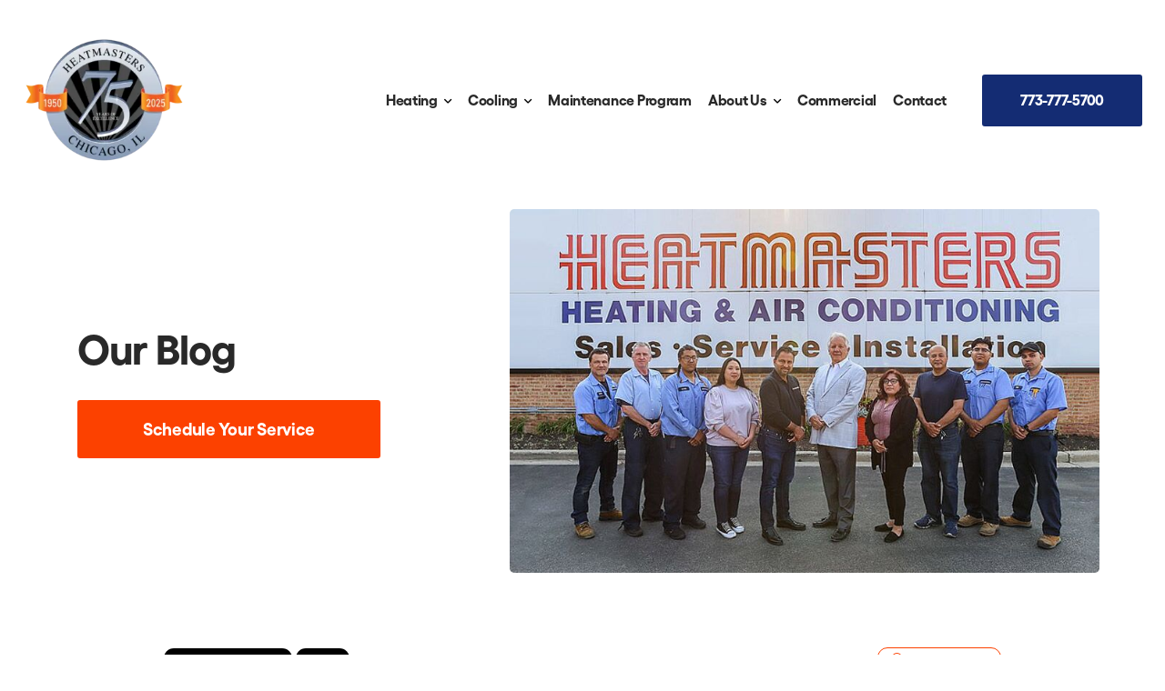

--- FILE ---
content_type: text/html; charset=UTF-8
request_url: https://www.heatmasters.com/improving-indoor-air-quality/
body_size: 34240
content:
<!DOCTYPE html> <html lang="en-US"> <head><script>if(navigator.userAgent.match(/MSIE|Internet Explorer/i)||navigator.userAgent.match(/Trident\/7\..*?rv:11/i)){let e=document.location.href;if(!e.match(/[?&]nonitro/)){if(e.indexOf("?")==-1){if(e.indexOf("#")==-1){document.location.href=e+"?nonitro=1"}else{document.location.href=e.replace("#","?nonitro=1#")}}else{if(e.indexOf("#")==-1){document.location.href=e+"&nonitro=1"}else{document.location.href=e.replace("#","&nonitro=1#")}}}}</script><link rel="preconnect" href="https://www.google.com" /><link rel="preconnect" href="https://www.heatmasters.com" /><meta charset="UTF-8" /><meta name="viewport" content="width=device-width, initial-scale=1, shrink-to-fit=no" /><meta name="mobile-web-app-capable" content="yes" /><meta name="apple-mobile-web-app-capable" content="yes" /><meta name="apple-mobile-web-app-title" content="Heatmasters" /><meta name='robots' content='index, follow, max-image-preview:large, max-snippet:-1, max-video-preview:-1' /><title>Chicago Indoor Air Quality Services - Whole-Home Humidifiers &amp; Dehumidifiers</title><meta name="description" content="Heatmasters is here to help improve the indoor air quality in your home in Chicago. Our indoor air quality services and solutions can help you breathe easier." /><meta property="og:locale" content="en_US" /><meta property="og:type" content="article" /><meta property="og:title" content="Chicago Indoor Air Quality Services - Whole-Home Humidifiers &amp; Dehumidifiers" /><meta property="og:description" content="Heatmasters is here to help improve the indoor air quality in your home in Chicago. Our indoor air quality services and solutions can help you breathe easier." /><meta property="og:url" content="https://www.heatmasters.com/improving-indoor-air-quality/" /><meta property="og:site_name" content="Heatmasters" /><meta property="article:published_time" content="2013-09-18T14:22:11+00:00" /><meta property="article:modified_time" content="2025-07-30T22:56:28+00:00" /><meta property="og:image" content="https://www.heatmasters.com/wp-content/uploads/2013/09/IAQ.jpg" /><meta property="og:image:width" content="500" /><meta property="og:image:height" content="372" /><meta property="og:image:type" content="image/jpeg" /><meta name="author" content="Steven Weiland" /><meta name="twitter:card" content="summary_large_image" /><meta name="twitter:label1" content="Written by" /><meta name="twitter:data1" content="Steven Weiland" /><meta name="twitter:label2" content="Est. reading time" /><meta name="twitter:data2" content="5 minutes" /><meta name="msapplication-TileImage" content="https://www.heatmasters.com/wp-content/uploads/2023/04/cropped-favicon-300x300.png" /><meta name="generator" content="NitroPack" /><script>var NPSH,NitroScrollHelper;NPSH=NitroScrollHelper=function(){let e=null;const o=window.sessionStorage.getItem("nitroScrollPos");function t(){let e=JSON.parse(window.sessionStorage.getItem("nitroScrollPos"))||{};if(typeof e!=="object"){e={}}e[document.URL]=window.scrollY;window.sessionStorage.setItem("nitroScrollPos",JSON.stringify(e))}window.addEventListener("scroll",function(){if(e!==null){clearTimeout(e)}e=setTimeout(t,200)},{passive:true});let r={};r.getScrollPos=()=>{if(!o){return 0}const e=JSON.parse(o);return e[document.URL]||0};r.isScrolled=()=>{return r.getScrollPos()>document.documentElement.clientHeight*.5};return r}();</script><script>(function(){var a=false;var e=document.documentElement.classList;var i=navigator.userAgent.toLowerCase();var n=["android","iphone","ipad"];var r=n.length;var o;var d=null;for(var t=0;t<r;t++){o=n[t];if(i.indexOf(o)>-1)d=o;if(e.contains(o)){a=true;e.remove(o)}}if(a&&d){e.add(d);if(d=="iphone"||d=="ipad"){e.add("ios")}}})();</script><script type="text/worker" id="nitro-web-worker">var preloadRequests=0;var remainingCount={};var baseURI="";self.onmessage=function(e){switch(e.data.cmd){case"RESOURCE_PRELOAD":var o=e.data.requestId;remainingCount[o]=0;e.data.resources.forEach(function(e){preload(e,function(o){return function(){console.log(o+" DONE: "+e);if(--remainingCount[o]==0){self.postMessage({cmd:"RESOURCE_PRELOAD",requestId:o})}}}(o));remainingCount[o]++});break;case"SET_BASEURI":baseURI=e.data.uri;break}};async function preload(e,o){if(typeof URL!=="undefined"&&baseURI){try{var a=new URL(e,baseURI);e=a.href}catch(e){console.log("Worker error: "+e.message)}}console.log("Preloading "+e);try{var n=new Request(e,{mode:"no-cors",redirect:"follow"});await fetch(n);o()}catch(a){console.log(a);var r=new XMLHttpRequest;r.responseType="blob";r.onload=o;r.onerror=o;r.open("GET",e,true);r.send()}}</script><script id="nprl">(()=>{if(window.NPRL!=undefined)return;(function(e){var t=e.prototype;t.after||(t.after=function(){var e,t=arguments,n=t.length,r=0,i=this,o=i.parentNode,a=Node,c=String,u=document;if(o!==null){while(r<n){(e=t[r])instanceof a?(i=i.nextSibling)!==null?o.insertBefore(e,i):o.appendChild(e):o.appendChild(u.createTextNode(c(e)));++r}}})})(Element);var e,t;e=t=function(){var t=false;var r=window.URL||window.webkitURL;var i=true;var o=true;var a=2;var c=null;var u=null;var d=true;var s=window.nitroGtmExcludes!=undefined;var l=s?JSON.parse(atob(window.nitroGtmExcludes)).map(e=>new RegExp(e)):[];var f;var m;var v=null;var p=null;var g=null;var h={touch:["touchmove","touchend"],default:["mousemove","click","keydown","wheel"]};var E=true;var y=[];var w=false;var b=[];var S=0;var N=0;var L=false;var T=0;var R=null;var O=false;var A=false;var C=false;var P=[];var I=[];var M=[];var k=[];var x=false;var _={};var j=new Map;var B="noModule"in HTMLScriptElement.prototype;var q=requestAnimationFrame||mozRequestAnimationFrame||webkitRequestAnimationFrame||msRequestAnimationFrame;const D="gtm.js?id=";function H(e,t){if(!_[e]){_[e]=[]}_[e].push(t)}function U(e,t){if(_[e]){var n=0,r=_[e];for(var n=0;n<r.length;n++){r[n].call(this,t)}}}function Y(){(function(e,t){var r=null;var i=function(e){r(e)};var o=null;var a={};var c=null;var u=null;var d=0;e.addEventListener(t,function(r){if(["load","DOMContentLoaded"].indexOf(t)!=-1){if(u){Q(function(){e.triggerNitroEvent(t)})}c=true}else if(t=="readystatechange"){d++;n.ogReadyState=d==1?"interactive":"complete";if(u&&u>=d){n.documentReadyState=n.ogReadyState;Q(function(){e.triggerNitroEvent(t)})}}});e.addEventListener(t+"Nitro",function(e){if(["load","DOMContentLoaded"].indexOf(t)!=-1){if(!c){e.preventDefault();e.stopImmediatePropagation()}else{}u=true}else if(t=="readystatechange"){u=n.documentReadyState=="interactive"?1:2;if(d<u){e.preventDefault();e.stopImmediatePropagation()}}});switch(t){case"load":o="onload";break;case"readystatechange":o="onreadystatechange";break;case"pageshow":o="onpageshow";break;default:o=null;break}if(o){Object.defineProperty(e,o,{get:function(){return r},set:function(n){if(typeof n!=="function"){r=null;e.removeEventListener(t+"Nitro",i)}else{if(!r){e.addEventListener(t+"Nitro",i)}r=n}}})}Object.defineProperty(e,"addEventListener"+t,{value:function(r){if(r!=t||!n.startedScriptLoading||document.currentScript&&document.currentScript.hasAttribute("nitro-exclude")){}else{arguments[0]+="Nitro"}e.ogAddEventListener.apply(e,arguments);a[arguments[1]]=arguments[0]}});Object.defineProperty(e,"removeEventListener"+t,{value:function(t){var n=a[arguments[1]];arguments[0]=n;e.ogRemoveEventListener.apply(e,arguments)}});Object.defineProperty(e,"triggerNitroEvent"+t,{value:function(t,n){n=n||e;var r=new Event(t+"Nitro",{bubbles:true});r.isNitroPack=true;Object.defineProperty(r,"type",{get:function(){return t},set:function(){}});Object.defineProperty(r,"target",{get:function(){return n},set:function(){}});e.dispatchEvent(r)}});if(typeof e.triggerNitroEvent==="undefined"){(function(){var t=e.addEventListener;var n=e.removeEventListener;Object.defineProperty(e,"ogAddEventListener",{value:t});Object.defineProperty(e,"ogRemoveEventListener",{value:n});Object.defineProperty(e,"addEventListener",{value:function(n){var r="addEventListener"+n;if(typeof e[r]!=="undefined"){e[r].apply(e,arguments)}else{t.apply(e,arguments)}},writable:true});Object.defineProperty(e,"removeEventListener",{value:function(t){var r="removeEventListener"+t;if(typeof e[r]!=="undefined"){e[r].apply(e,arguments)}else{n.apply(e,arguments)}}});Object.defineProperty(e,"triggerNitroEvent",{value:function(t,n){var r="triggerNitroEvent"+t;if(typeof e[r]!=="undefined"){e[r].apply(e,arguments)}}})})()}}).apply(null,arguments)}Y(window,"load");Y(window,"pageshow");Y(window,"DOMContentLoaded");Y(document,"DOMContentLoaded");Y(document,"readystatechange");try{var F=new Worker(r.createObjectURL(new Blob([document.getElementById("nitro-web-worker").textContent],{type:"text/javascript"})))}catch(e){var F=new Worker("data:text/javascript;base64,"+btoa(document.getElementById("nitro-web-worker").textContent))}F.onmessage=function(e){if(e.data.cmd=="RESOURCE_PRELOAD"){U(e.data.requestId,e)}};if(typeof document.baseURI!=="undefined"){F.postMessage({cmd:"SET_BASEURI",uri:document.baseURI})}var G=function(e){if(--S==0){Q(K)}};var W=function(e){e.target.removeEventListener("load",W);e.target.removeEventListener("error",W);e.target.removeEventListener("nitroTimeout",W);if(e.type!="nitroTimeout"){clearTimeout(e.target.nitroTimeout)}if(--N==0&&S==0){Q(J)}};var X=function(e){var t=e.textContent;try{var n=r.createObjectURL(new Blob([t.replace(/^(?:<!--)?(.*?)(?:-->)?$/gm,"$1")],{type:"text/javascript"}))}catch(e){var n="data:text/javascript;base64,"+btoa(t.replace(/^(?:<!--)?(.*?)(?:-->)?$/gm,"$1"))}return n};var K=function(){n.documentReadyState="interactive";document.triggerNitroEvent("readystatechange");document.triggerNitroEvent("DOMContentLoaded");if(window.pageYOffset||window.pageXOffset){window.dispatchEvent(new Event("scroll"))}A=true;Q(function(){if(N==0){Q(J)}Q($)})};var J=function(){if(!A||O)return;O=true;R.disconnect();en();n.documentReadyState="complete";document.triggerNitroEvent("readystatechange");window.triggerNitroEvent("load",document);window.triggerNitroEvent("pageshow",document);if(window.pageYOffset||window.pageXOffset||location.hash){let e=typeof history.scrollRestoration!=="undefined"&&history.scrollRestoration=="auto";if(e&&typeof NPSH!=="undefined"&&NPSH.getScrollPos()>0&&window.pageYOffset>document.documentElement.clientHeight*.5){window.scrollTo(0,NPSH.getScrollPos())}else if(location.hash){try{let e=document.querySelector(location.hash);if(e){e.scrollIntoView()}}catch(e){}}}var e=null;if(a==1){e=eo}else{e=eu}Q(e)};var Q=function(e){setTimeout(e,0)};var V=function(e){if(e.type=="touchend"||e.type=="click"){g=e}};var $=function(){if(d&&g){setTimeout(function(e){return function(){var t=function(e,t,n){var r=new Event(e,{bubbles:true,cancelable:true});if(e=="click"){r.clientX=t;r.clientY=n}else{r.touches=[{clientX:t,clientY:n}]}return r};var n;if(e.type=="touchend"){var r=e.changedTouches[0];n=document.elementFromPoint(r.clientX,r.clientY);n.dispatchEvent(t("touchstart"),r.clientX,r.clientY);n.dispatchEvent(t("touchend"),r.clientX,r.clientY);n.dispatchEvent(t("click"),r.clientX,r.clientY)}else if(e.type=="click"){n=document.elementFromPoint(e.clientX,e.clientY);n.dispatchEvent(t("click"),e.clientX,e.clientY)}}}(g),150);g=null}};var z=function(e){if(e.tagName=="SCRIPT"&&!e.hasAttribute("data-nitro-for-id")&&!e.hasAttribute("nitro-document-write")||e.tagName=="IMG"&&(e.hasAttribute("src")||e.hasAttribute("srcset"))||e.tagName=="IFRAME"&&e.hasAttribute("src")||e.tagName=="LINK"&&e.hasAttribute("href")&&e.hasAttribute("rel")&&e.getAttribute("rel")=="stylesheet"){if(e.tagName==="IFRAME"&&e.src.indexOf("about:blank")>-1){return}var t="";switch(e.tagName){case"LINK":t=e.href;break;case"IMG":if(k.indexOf(e)>-1)return;t=e.srcset||e.src;break;default:t=e.src;break}var n=e.getAttribute("type");if(!t&&e.tagName!=="SCRIPT")return;if((e.tagName=="IMG"||e.tagName=="LINK")&&(t.indexOf("data:")===0||t.indexOf("blob:")===0))return;if(e.tagName=="SCRIPT"&&n&&n!=="text/javascript"&&n!=="application/javascript"){if(n!=="module"||!B)return}if(e.tagName==="SCRIPT"){if(k.indexOf(e)>-1)return;if(e.noModule&&B){return}let t=null;if(document.currentScript){if(document.currentScript.src&&document.currentScript.src.indexOf(D)>-1){t=document.currentScript}if(document.currentScript.hasAttribute("data-nitro-gtm-id")){e.setAttribute("data-nitro-gtm-id",document.currentScript.getAttribute("data-nitro-gtm-id"))}}else if(window.nitroCurrentScript){if(window.nitroCurrentScript.src&&window.nitroCurrentScript.src.indexOf(D)>-1){t=window.nitroCurrentScript}}if(t&&s){let n=false;for(const t of l){n=e.src?t.test(e.src):t.test(e.textContent);if(n){break}}if(!n){e.type="text/googletagmanagerscript";let n=t.hasAttribute("data-nitro-gtm-id")?t.getAttribute("data-nitro-gtm-id"):t.id;if(!j.has(n)){j.set(n,[])}let r=j.get(n);r.push(e);return}}if(!e.src){if(e.textContent.length>0){e.textContent+="\n;if(document.currentScript.nitroTimeout) {clearTimeout(document.currentScript.nitroTimeout);}; setTimeout(function() { this.dispatchEvent(new Event('load')); }.bind(document.currentScript), 0);"}else{return}}else{}k.push(e)}if(!e.hasOwnProperty("nitroTimeout")){N++;e.addEventListener("load",W,true);e.addEventListener("error",W,true);e.addEventListener("nitroTimeout",W,true);e.nitroTimeout=setTimeout(function(){console.log("Resource timed out",e);e.dispatchEvent(new Event("nitroTimeout"))},5e3)}}};var Z=function(e){if(e.hasOwnProperty("nitroTimeout")&&e.nitroTimeout){clearTimeout(e.nitroTimeout);e.nitroTimeout=null;e.dispatchEvent(new Event("nitroTimeout"))}};document.documentElement.addEventListener("load",function(e){if(e.target.tagName=="SCRIPT"||e.target.tagName=="IMG"){k.push(e.target)}},true);document.documentElement.addEventListener("error",function(e){if(e.target.tagName=="SCRIPT"||e.target.tagName=="IMG"){k.push(e.target)}},true);var ee=["appendChild","replaceChild","insertBefore","prepend","append","before","after","replaceWith","insertAdjacentElement"];var et=function(){if(s){window._nitro_setTimeout=window.setTimeout;window.setTimeout=function(e,t,...n){let r=document.currentScript||window.nitroCurrentScript;if(!r||r.src&&r.src.indexOf(D)==-1){return window._nitro_setTimeout.call(window,e,t,...n)}return window._nitro_setTimeout.call(window,function(e,t){return function(...n){window.nitroCurrentScript=e;t(...n)}}(r,e),t,...n)}}ee.forEach(function(e){HTMLElement.prototype["og"+e]=HTMLElement.prototype[e];HTMLElement.prototype[e]=function(...t){if(this.parentNode||this===document.documentElement){switch(e){case"replaceChild":case"insertBefore":t.pop();break;case"insertAdjacentElement":t.shift();break}t.forEach(function(e){if(!e)return;if(e.tagName=="SCRIPT"){z(e)}else{if(e.children&&e.children.length>0){e.querySelectorAll("script").forEach(z)}}})}return this["og"+e].apply(this,arguments)}})};var en=function(){if(s&&typeof window._nitro_setTimeout==="function"){window.setTimeout=window._nitro_setTimeout}ee.forEach(function(e){HTMLElement.prototype[e]=HTMLElement.prototype["og"+e]})};var er=async function(){if(o){ef(f);ef(V);if(v){clearTimeout(v);v=null}}if(T===1){L=true;return}else if(T===0){T=-1}n.startedScriptLoading=true;Object.defineProperty(document,"readyState",{get:function(){return n.documentReadyState},set:function(){}});var e=document.documentElement;var t={attributes:true,attributeFilter:["src"],childList:true,subtree:true};R=new MutationObserver(function(e,t){e.forEach(function(e){if(e.type=="childList"&&e.addedNodes.length>0){e.addedNodes.forEach(function(e){if(!document.documentElement.contains(e)){return}if(e.tagName=="IMG"||e.tagName=="IFRAME"||e.tagName=="LINK"){z(e)}})}if(e.type=="childList"&&e.removedNodes.length>0){e.removedNodes.forEach(function(e){if(e.tagName=="IFRAME"||e.tagName=="LINK"){Z(e)}})}if(e.type=="attributes"){var t=e.target;if(!document.documentElement.contains(t)){return}if(t.tagName=="IFRAME"||t.tagName=="LINK"||t.tagName=="IMG"||t.tagName=="SCRIPT"){z(t)}}})});R.observe(e,t);if(!s){et()}await Promise.all(P);var r=b.shift();var i=null;var a=false;while(r){var c;var u=JSON.parse(atob(r.meta));var d=u.delay;if(r.type=="inline"){var l=document.getElementById(r.id);if(l){l.remove()}else{r=b.shift();continue}c=X(l);if(c===false){r=b.shift();continue}}else{c=r.src}if(!a&&r.type!="inline"&&(typeof u.attributes.async!="undefined"||typeof u.attributes.defer!="undefined")){if(i===null){i=r}else if(i===r){a=true}if(!a){b.push(r);r=b.shift();continue}}var m=document.createElement("script");m.src=c;m.setAttribute("data-nitro-for-id",r.id);for(var p in u.attributes){try{if(u.attributes[p]===false){m.setAttribute(p,"")}else{m.setAttribute(p,u.attributes[p])}}catch(e){console.log("Error while setting script attribute",m,e)}}m.async=false;if(u.canonicalLink!=""&&Object.getOwnPropertyDescriptor(m,"src")?.configurable!==false){(e=>{Object.defineProperty(m,"src",{get:function(){return e.canonicalLink},set:function(){}})})(u)}if(d){setTimeout((function(e,t){var n=document.querySelector("[data-nitro-marker-id='"+t+"']");if(n){n.after(e)}else{document.head.appendChild(e)}}).bind(null,m,r.id),d)}else{m.addEventListener("load",G);m.addEventListener("error",G);if(!m.noModule||!B){S++}var g=document.querySelector("[data-nitro-marker-id='"+r.id+"']");if(g){Q(function(e,t){return function(){e.after(t)}}(g,m))}else{Q(function(e){return function(){document.head.appendChild(e)}}(m))}}r=b.shift()}};var ei=function(){var e=document.getElementById("nitro-deferred-styles");var t=document.createElement("div");t.innerHTML=e.textContent;return t};var eo=async function(e){isPreload=e&&e.type=="NitroPreload";if(!isPreload){T=-1;E=false;if(o){ef(f);ef(V);if(v){clearTimeout(v);v=null}}}if(w===false){var t=ei();let e=t.querySelectorAll('style,link[rel="stylesheet"]');w=e.length;if(w){let e=document.getElementById("nitro-deferred-styles-marker");e.replaceWith.apply(e,t.childNodes)}else if(isPreload){Q(ed)}else{es()}}else if(w===0&&!isPreload){es()}};var ea=function(){var e=ei();var t=e.childNodes;var n;var r=[];for(var i=0;i<t.length;i++){n=t[i];if(n.href){r.push(n.href)}}var o="css-preload";H(o,function(e){eo(new Event("NitroPreload"))});if(r.length){F.postMessage({cmd:"RESOURCE_PRELOAD",resources:r,requestId:o})}else{Q(function(){U(o)})}};var ec=function(){if(T===-1)return;T=1;var e=[];var t,n;for(var r=0;r<b.length;r++){t=b[r];if(t.type!="inline"){if(t.src){n=JSON.parse(atob(t.meta));if(n.delay)continue;if(n.attributes.type&&n.attributes.type=="module"&&!B)continue;e.push(t.src)}}}if(e.length){var i="js-preload";H(i,function(e){T=2;if(L){Q(er)}});F.postMessage({cmd:"RESOURCE_PRELOAD",resources:e,requestId:i})}};var eu=function(){while(I.length){style=I.shift();if(style.hasAttribute("nitropack-onload")){style.setAttribute("onload",style.getAttribute("nitropack-onload"));Q(function(e){return function(){e.dispatchEvent(new Event("load"))}}(style))}}while(M.length){style=M.shift();if(style.hasAttribute("nitropack-onerror")){style.setAttribute("onerror",style.getAttribute("nitropack-onerror"));Q(function(e){return function(){e.dispatchEvent(new Event("error"))}}(style))}}};var ed=function(){if(!x){if(i){Q(function(){var e=document.getElementById("nitro-critical-css");if(e){e.remove()}})}x=true;onStylesLoadEvent=new Event("NitroStylesLoaded");onStylesLoadEvent.isNitroPack=true;window.dispatchEvent(onStylesLoadEvent)}};var es=function(){if(a==2){Q(er)}else{eu()}};var el=function(e){m.forEach(function(t){document.addEventListener(t,e,true)})};var ef=function(e){m.forEach(function(t){document.removeEventListener(t,e,true)})};if(s){et()}return{setAutoRemoveCriticalCss:function(e){i=e},registerScript:function(e,t,n){b.push({type:"remote",src:e,id:t,meta:n})},registerInlineScript:function(e,t){b.push({type:"inline",id:e,meta:t})},registerStyle:function(e,t,n){y.push({href:e,rel:t,media:n})},onLoadStyle:function(e){I.push(e);if(w!==false&&--w==0){Q(ed);if(E){E=false}else{es()}}},onErrorStyle:function(e){M.push(e);if(w!==false&&--w==0){Q(ed);if(E){E=false}else{es()}}},loadJs:function(e,t){if(!e.src){var n=X(e);if(n!==false){e.src=n;e.textContent=""}}if(t){Q(function(e,t){return function(){e.after(t)}}(t,e))}else{Q(function(e){return function(){document.head.appendChild(e)}}(e))}},loadQueuedResources:async function(){window.dispatchEvent(new Event("NitroBootStart"));if(p){clearTimeout(p);p=null}window.removeEventListener("load",e.loadQueuedResources);f=a==1?er:eo;if(!o||g){Q(f)}else{if(navigator.userAgent.indexOf(" Edge/")==-1){ea();H("css-preload",ec)}el(f);if(u){if(c){v=setTimeout(f,c)}}else{}}},fontPreload:function(e){var t="critical-fonts";H(t,function(e){document.getElementById("nitro-critical-fonts").type="text/css"});F.postMessage({cmd:"RESOURCE_PRELOAD",resources:e,requestId:t})},boot:function(){if(t)return;t=true;C=typeof NPSH!=="undefined"&&NPSH.isScrolled();let n=document.prerendering;if(location.hash||C||n){o=false}m=h.default.concat(h.touch);p=setTimeout(e.loadQueuedResources,1500);el(V);if(C){e.loadQueuedResources()}else{window.addEventListener("load",e.loadQueuedResources)}},addPrerequisite:function(e){P.push(e)},getTagManagerNodes:function(e){if(!e)return j;return j.get(e)??[]}}}();var n,r;n=r=function(){var t=document.write;return{documentWrite:function(n,r){if(n&&n.hasAttribute("nitro-exclude")){return t.call(document,r)}var i=null;if(n.documentWriteContainer){i=n.documentWriteContainer}else{i=document.createElement("span");n.documentWriteContainer=i}var o=null;if(n){if(n.hasAttribute("data-nitro-for-id")){o=document.querySelector('template[data-nitro-marker-id="'+n.getAttribute("data-nitro-for-id")+'"]')}else{o=n}}i.innerHTML+=r;i.querySelectorAll("script").forEach(function(e){e.setAttribute("nitro-document-write","")});if(!i.parentNode){if(o){o.parentNode.insertBefore(i,o)}else{document.body.appendChild(i)}}var a=document.createElement("span");a.innerHTML=r;var c=a.querySelectorAll("script");if(c.length){c.forEach(function(t){var n=t.getAttributeNames();var r=document.createElement("script");n.forEach(function(e){r.setAttribute(e,t.getAttribute(e))});r.async=false;if(!t.src&&t.textContent){r.textContent=t.textContent}e.loadJs(r,o)})}},TrustLogo:function(e,t){var n=document.getElementById(e);var r=document.createElement("img");r.src=t;n.parentNode.insertBefore(r,n)},documentReadyState:"loading",ogReadyState:document.readyState,startedScriptLoading:false,loadScriptDelayed:function(e,t){setTimeout(function(){var t=document.createElement("script");t.src=e;document.head.appendChild(t)},t)}}}();document.write=function(e){n.documentWrite(document.currentScript,e)};document.writeln=function(e){n.documentWrite(document.currentScript,e+"\n")};window.NPRL=e;window.NitroResourceLoader=t;window.NPh=n;window.NitroPackHelper=r})();</script><template id="nitro-deferred-styles-marker"></template><style id="nitro-fonts">@font-face{font-family:"Font Awesome 6 Brands";font-style:normal;font-weight:400;font-display:swap;src:url("https://www.heatmasters.com/nitropack_static/aoIGrRYYzRhOScrqhzvpJIcgQyOYzORE/assets/static/source/rev-428ac88/www.heatmasters.com/wp-content/themes/click5-wp/fonts/fa-brands-400.woff2") format("woff2");}@font-face{font-family:"Font Awesome 6 Free";font-style:normal;font-weight:400;font-display:swap;src:url("https://www.heatmasters.com/nitropack_static/aoIGrRYYzRhOScrqhzvpJIcgQyOYzORE/assets/static/source/rev-428ac88/www.heatmasters.com/wp-content/themes/click5-wp/fonts/fa-regular-400.woff2") format("woff2");}@font-face{font-family:"Font Awesome 6 Free";font-style:normal;font-weight:900;font-display:swap;src:url("https://www.heatmasters.com/nitropack_static/aoIGrRYYzRhOScrqhzvpJIcgQyOYzORE/assets/static/source/rev-428ac88/www.heatmasters.com/wp-content/themes/click5-wp/fonts/fa-solid-900.woff2") format("woff2");}@font-face{font-family:"Font Awesome 5 Free";font-display:swap;font-weight:900;src:url("https://www.heatmasters.com/nitropack_static/aoIGrRYYzRhOScrqhzvpJIcgQyOYzORE/assets/static/source/rev-428ac88/www.heatmasters.com/wp-content/themes/click5-wp/fonts/fa-solid-900.woff2") format("woff2");}@font-face{font-family:"Font Awesome 5 Free";font-display:swap;font-weight:400;src:url("https://www.heatmasters.com/nitropack_static/aoIGrRYYzRhOScrqhzvpJIcgQyOYzORE/assets/static/source/rev-428ac88/www.heatmasters.com/wp-content/themes/click5-wp/fonts/fa-regular-400.woff2") format("woff2");}@font-face{font-family:"Montserrat";font-style:normal;font-weight:700;src:local("Montserrat Bold"),local("Montserrat-Bold"),url("https://www.heatmasters.com/nitropack_static/aoIGrRYYzRhOScrqhzvpJIcgQyOYzORE/assets/static/source/rev-428ac88/www.heatmasters.com/wp-content/themes/click5-wp/fonts/Montserrat-Bold.otf");font-display:swap;}@font-face{font-family:"Gellix";font-style:normal;font-weight:200;src:local("Gellix Thin"),local("Gellix-Thin"),url("https://www.heatmasters.com/nitropack_static/aoIGrRYYzRhOScrqhzvpJIcgQyOYzORE/assets/static/source/rev-428ac88/www.heatmasters.com/wp-content/themes/click5-wp/fonts/GellixThin.otf");font-display:swap;}@font-face{font-family:"Gellix";font-style:normal;font-weight:300;src:local("Gellix Light"),local("Gellix-Light"),url("https://www.heatmasters.com/nitropack_static/aoIGrRYYzRhOScrqhzvpJIcgQyOYzORE/assets/static/source/rev-428ac88/www.heatmasters.com/wp-content/themes/click5-wp/fonts/GellixLight.otf");font-display:swap;}@font-face{font-family:"Gellix";font-style:normal;font-weight:400;src:local("Gellix Regular"),local("Gellix-Regular"),url("https://www.heatmasters.com/nitropack_static/aoIGrRYYzRhOScrqhzvpJIcgQyOYzORE/assets/static/source/rev-428ac88/www.heatmasters.com/wp-content/themes/click5-wp/fonts/GellixRegular.otf");font-display:swap;}@font-face{font-family:"Gellix";font-style:normal;font-weight:500;src:local("Gellix Medium"),local("Gellix-Medium"),url("https://www.heatmasters.com/nitropack_static/aoIGrRYYzRhOScrqhzvpJIcgQyOYzORE/assets/static/source/rev-428ac88/www.heatmasters.com/wp-content/themes/click5-wp/fonts/GellixMedium.otf");font-display:swap;}@font-face{font-family:"Gellix";font-style:normal;font-weight:600;src:local("Gellix SemiBold"),local("Gellix-SemiBold"),url("https://www.heatmasters.com/nitropack_static/aoIGrRYYzRhOScrqhzvpJIcgQyOYzORE/assets/static/source/rev-428ac88/www.heatmasters.com/wp-content/themes/click5-wp/fonts/GellixSemiBold.otf");font-display:swap;}@font-face{font-family:"Gellix";font-style:normal;font-weight:700;src:local("Gellix Bold"),local("Gellix-Bold"),url("https://www.heatmasters.com/nitropack_static/aoIGrRYYzRhOScrqhzvpJIcgQyOYzORE/assets/static/source/rev-428ac88/www.heatmasters.com/wp-content/themes/click5-wp/fonts/GellixBold.otf");font-display:swap;}@font-face{font-family:"Gellix";font-style:normal;font-weight:800;src:local("Gellix ExtraBold"),local("Gellix-ExtraBold"),url("https://www.heatmasters.com/nitropack_static/aoIGrRYYzRhOScrqhzvpJIcgQyOYzORE/assets/static/source/rev-428ac88/www.heatmasters.com/wp-content/themes/click5-wp/fonts/GellixExtraBold.otf");font-display:swap;}@font-face{font-family:"Gellix";font-style:normal;font-weight:900;src:local("Gellix Black"),local("Gellix-Black"),url("https://www.heatmasters.com/nitropack_static/aoIGrRYYzRhOScrqhzvpJIcgQyOYzORE/assets/static/source/rev-428ac88/www.heatmasters.com/wp-content/themes/click5-wp/fonts/GellixBlack.otf");font-display:swap;}</style><style type="text/css" id="nitro-critical-css">@charset "UTF-8";ul{box-sizing:border-box;}.entry-content{counter-reset:footnotes;}:root{--wp--preset--font-size--normal:16px;--wp--preset--font-size--huge:42px;}:root{--wp--preset--aspect-ratio--square:1;--wp--preset--aspect-ratio--4-3:4/3;--wp--preset--aspect-ratio--3-4:3/4;--wp--preset--aspect-ratio--3-2:3/2;--wp--preset--aspect-ratio--2-3:2/3;--wp--preset--aspect-ratio--16-9:16/9;--wp--preset--aspect-ratio--9-16:9/16;--wp--preset--color--black:#000;--wp--preset--color--cyan-bluish-gray:#abb8c3;--wp--preset--color--white:#fff;--wp--preset--color--pale-pink:#f78da7;--wp--preset--color--vivid-red:#cf2e2e;--wp--preset--color--luminous-vivid-orange:#ff6900;--wp--preset--color--luminous-vivid-amber:#fcb900;--wp--preset--color--light-green-cyan:#7bdcb5;--wp--preset--color--vivid-green-cyan:#00d084;--wp--preset--color--pale-cyan-blue:#8ed1fc;--wp--preset--color--vivid-cyan-blue:#0693e3;--wp--preset--color--vivid-purple:#9b51e0;--wp--preset--gradient--vivid-cyan-blue-to-vivid-purple:linear-gradient(135deg,rgba(6,147,227,1) 0%,#9b51e0 100%);--wp--preset--gradient--light-green-cyan-to-vivid-green-cyan:linear-gradient(135deg,#7adcb4 0%,#00d082 100%);--wp--preset--gradient--luminous-vivid-amber-to-luminous-vivid-orange:linear-gradient(135deg,rgba(252,185,0,1) 0%,rgba(255,105,0,1) 100%);--wp--preset--gradient--luminous-vivid-orange-to-vivid-red:linear-gradient(135deg,rgba(255,105,0,1) 0%,#cf2e2e 100%);--wp--preset--gradient--very-light-gray-to-cyan-bluish-gray:linear-gradient(135deg,#eee 0%,#a9b8c3 100%);--wp--preset--gradient--cool-to-warm-spectrum:linear-gradient(135deg,#4aeadc 0%,#9778d1 20%,#cf2aba 40%,#ee2c82 60%,#fb6962 80%,#fef84c 100%);--wp--preset--gradient--blush-light-purple:linear-gradient(135deg,#ffceec 0%,#9896f0 100%);--wp--preset--gradient--blush-bordeaux:linear-gradient(135deg,#fecda5 0%,#fe2d2d 50%,#6b003e 100%);--wp--preset--gradient--luminous-dusk:linear-gradient(135deg,#ffcb70 0%,#c751c0 50%,#4158d0 100%);--wp--preset--gradient--pale-ocean:linear-gradient(135deg,#fff5cb 0%,#b6e3d4 50%,#33a7b5 100%);--wp--preset--gradient--electric-grass:linear-gradient(135deg,#caf880 0%,#71ce7e 100%);--wp--preset--gradient--midnight:linear-gradient(135deg,#020381 0%,#2874fc 100%);--wp--preset--font-size--small:13px;--wp--preset--font-size--medium:20px;--wp--preset--font-size--large:36px;--wp--preset--font-size--x-large:42px;--wp--preset--spacing--20:.44rem;--wp--preset--spacing--30:.67rem;--wp--preset--spacing--40:1rem;--wp--preset--spacing--50:1.5rem;--wp--preset--spacing--60:2.25rem;--wp--preset--spacing--70:3.38rem;--wp--preset--spacing--80:5.06rem;--wp--preset--shadow--natural:6px 6px 9px rgba(0,0,0,.2);--wp--preset--shadow--deep:12px 12px 50px rgba(0,0,0,.4);--wp--preset--shadow--sharp:6px 6px 0px rgba(0,0,0,.2);--wp--preset--shadow--outlined:6px 6px 0px -3px rgba(255,255,255,1),6px 6px rgba(0,0,0,1);--wp--preset--shadow--crisp:6px 6px 0px rgba(0,0,0,1);}.far{-moz-osx-font-smoothing:grayscale;-webkit-font-smoothing:antialiased;display:var(--fa-display,inline-block);font-style:normal;font-variant:normal;line-height:1;text-rendering:auto;}.fa-clock:before{content:"";}.sr-only,.sr-only-focusable:not(:focus){position:absolute;width:1px;height:1px;padding:0;margin:-1px;overflow:hidden;clip:rect(0,0,0,0);white-space:nowrap;border-width:0;}:host,:root{--fa-font-brands:normal 400 1em/1 "Font Awesome 6 Brands";}:host,:root{--fa-font-regular:normal 400 1em/1 "Font Awesome 6 Free";}.far{font-family:"Font Awesome 6 Free";font-weight:400;}:host,:root{--fa-font-solid:normal 900 1em/1 "Font Awesome 6 Free";}:root{--blue:#007bff;--indigo:#6610f2;--purple:#6f42c1;--pink:#e83e8c;--red:#dc3545;--orange:#fd7e14;--yellow:#ffc107;--green:#28a745;--teal:#20c997;--cyan:#17a2b8;--white:#fff;--gray:#6c757d;--gray-dark:#343a40;--primary:#007bff;--secondary:#6c757d;--success:#28a745;--info:#17a2b8;--warning:#ffc107;--danger:#dc3545;--light:#f8f9fa;--dark:#343a40;--breakpoint-xs:0;--breakpoint-sm:576px;--breakpoint-md:768px;--breakpoint-lg:992px;--breakpoint-xl:1200px;--font-family-sans-serif:-apple-system,BlinkMacSystemFont,"Segoe UI",Roboto,"Helvetica Neue",Arial,sans-serif,"Apple Color Emoji","Segoe UI Emoji","Segoe UI Symbol","Noto Color Emoji";--font-family-monospace:SFMono-Regular,Menlo,Monaco,Consolas,"Liberation Mono","Courier New",monospace;}*,::after,::before{box-sizing:border-box;}html{font-family:sans-serif;line-height:1.15;-webkit-text-size-adjust:100%;-ms-text-size-adjust:100%;-ms-overflow-style:scrollbar;}@-ms-viewport{width:device-width;}article,header,main,nav{display:block;}body{margin:0;font-family:-apple-system,BlinkMacSystemFont,"Segoe UI",Roboto,"Helvetica Neue",Arial,sans-serif,"Apple Color Emoji","Segoe UI Emoji","Segoe UI Symbol","Noto Color Emoji";font-size:1rem;font-weight:400;line-height:1.5;color:#212529;text-align:left;background-color:#fff;}h1,h2{margin-top:0;margin-bottom:.5rem;}p{margin-top:0;margin-bottom:1rem;}ul{margin-top:0;margin-bottom:1rem;}ul ul{margin-bottom:0;}a{color:#007bff;text-decoration:none;background-color:transparent;-webkit-text-decoration-skip:objects;}img{vertical-align:middle;border-style:none;}button{border-radius:0;}button{margin:0;font-family:inherit;font-size:inherit;line-height:inherit;}button{overflow:visible;}button{text-transform:none;}button,html [type=button]{-webkit-appearance:button;}[type=button]::-moz-focus-inner,button::-moz-focus-inner{padding:0;border-style:none;}::-webkit-file-upload-button{font:inherit;-webkit-appearance:button;}template{display:none;}.h1,.h2,h1,h2{margin-bottom:.5rem;font-family:inherit;font-weight:500;line-height:1.2;color:inherit;}.h1,h1{font-size:2.5rem;}.h2,h2{font-size:2rem;}.container{width:100%;padding-right:15px;padding-left:15px;margin-right:auto;margin-left:auto;}@media (min-width:576px){.container{max-width:540px;}}@media (min-width:768px){.container{max-width:720px;}}@media (min-width:992px){.container{max-width:960px;}}@media (min-width:1200px){.container{max-width:1140px;}}@media (min-width:1400px){.container{max-width:1320px;}}.row{display:-webkit-box;display:flex;flex-wrap:wrap;margin-right:-15px;margin-left:-15px;}.col-12,.col-lg-5,.col-lg-7,.col-md-6,.col-sm-2,.col-sm-5,.col-xl-10{position:relative;width:100%;min-height:1px;padding-right:15px;padding-left:15px;}.col-12{-webkit-box-flex:0;flex:0 0 100%;max-width:100%;}@media (min-width:576px){.col-sm-2{-webkit-box-flex:0;flex:0 0 16.666667%;max-width:16.666667%;}.col-sm-5{-webkit-box-flex:0;flex:0 0 41.666667%;max-width:41.666667%;}}@media (min-width:768px){.col-md-6{-webkit-box-flex:0;flex:0 0 50%;max-width:50%;}}@media (min-width:992px){.col-lg-5{-webkit-box-flex:0;flex:0 0 41.666667%;max-width:41.666667%;}.col-lg-7{-webkit-box-flex:0;flex:0 0 58.333333%;max-width:58.333333%;}}@media (min-width:1200px){.col-xl-10{-webkit-box-flex:0;flex:0 0 83.333333%;max-width:83.333333%;}}.collapse:not(.show){display:none;}.dropdown{position:relative;}.dropdown-toggle::after{display:inline-block;width:0;height:0;margin-left:.255em;vertical-align:.255em;content:"";border-top:.3em solid;border-right:.3em solid transparent;border-bottom:0;border-left:.3em solid transparent;}.dropdown-menu{position:absolute;top:100%;left:0;z-index:1000;display:none;float:left;min-width:10rem;padding:.5rem 0;margin:.125rem 0 0;font-size:1rem;color:#212529;text-align:left;list-style:none;background-color:#fff;background-clip:padding-box;border:1px solid rgba(0,0,0,.15);border-radius:.25rem;}.dropdown-item{display:block;width:100%;padding:.25rem 1.5rem;clear:both;font-weight:400;color:#212529;text-align:inherit;white-space:nowrap;background-color:transparent;border:0;}.nav-link{display:block;padding:.5rem 1rem;}.navbar{position:relative;display:-webkit-box;display:flex;flex-wrap:wrap;-webkit-box-align:center;align-items:center;-webkit-box-pack:justify;justify-content:space-between;padding:.5rem 1rem;}.navbar-nav{display:-webkit-box;display:flex;-webkit-box-orient:vertical;-webkit-box-direction:normal;flex-direction:column;padding-left:0;margin-bottom:0;list-style:none;}.navbar-nav .nav-link{padding-right:0;padding-left:0;}.navbar-nav .dropdown-menu{position:static;float:none;}.navbar-collapse{flex-basis:100%;-webkit-box-flex:1;flex-grow:1;-webkit-box-align:center;align-items:center;}.navbar-toggler{padding:.25rem .75rem;font-size:1.25rem;line-height:1;background-color:transparent;border:1px solid transparent;border-radius:.25rem;}@media (min-width:1200px){.navbar-expand-xl{-webkit-box-orient:horizontal;-webkit-box-direction:normal;flex-flow:row nowrap;-webkit-box-pack:start;justify-content:flex-start;}.navbar-expand-xl .navbar-nav{-webkit-box-orient:horizontal;-webkit-box-direction:normal;flex-direction:row;}.navbar-expand-xl .navbar-nav .dropdown-menu{position:absolute;}.navbar-expand-xl .navbar-nav .nav-link{padding-right:.5rem;padding-left:.5rem;}.navbar-expand-xl .navbar-collapse{display:-webkit-box !important;display:flex !important;flex-basis:auto;}.navbar-expand-xl .navbar-toggler{display:none;}}.d-block{display:block !important;}.d-flex{display:-webkit-box !important;display:flex !important;}@media (min-width:576px){.d-sm-none{display:none !important;}}@media (min-width:992px){.d-lg-none{display:none !important;}}.justify-content-end{-webkit-box-pack:end !important;justify-content:flex-end !important;}.justify-content-between{-webkit-box-pack:justify !important;justify-content:space-between !important;}.align-items-center{-webkit-box-align:center !important;align-items:center !important;}@supports ((position:-webkit-sticky) or (position:sticky)){.sticky-top{position:-webkit-sticky;position:sticky;top:0;z-index:1020;}}.sr-only{position:absolute;width:1px;height:1px;padding:0;overflow:hidden;clip:rect(0,0,0,0);white-space:nowrap;border:0;}.pr-0{padding-right:0 !important;}.pl-0{padding-left:0 !important;}.mx-auto{margin-right:auto !important;}.ml-auto,.mx-auto{margin-left:auto !important;}.text-left{text-align:left !important;}.text-right{text-align:right !important;}body{font-family:"Gellix",sans-serif;overflow-x:hidden;overflow-y:auto;}a{color:inherit;text-decoration:none;}p,ul li{font-size:16px;line-height:1.8;font-weight:300;}h1,h2{padding:20px 0;line-height:1.5;}[class*=col-] img{max-width:100%;}.entry-content a{text-decoration:underline;}.wrapper{padding-top:80px;padding-bottom:80px;}.navbar{padding:0;margin:2px 141px 0 0;}.navbar .navbar-nav>li{margin:0 14px;}.navbar .navbar-nav .nav-link{color:var(--dark);font-size:17px;font-weight:700;line-height:100%;letter-spacing:-.27px;padding:0 0 2px 0;margin:0;border-bottom:2px solid transparent;}.navbar .navbar-nav .dropdown a{padding-right:15px;}.navbar .navbar-nav .dropdown .nav-link::after,.navbar .navbar-nav .dropdown .dropdown>.dropdown-item::after{content:"";color:#000;font-family:"Font Awesome 6 Free";font-size:11px;font-weight:700;border:0;position:absolute;top:2px;right:8px;}.navbar .navbar-nav .dropdown .dropdown>.dropdown-item::after{content:"";color:#000;font-size:10px;top:initial;right:20px;}.navbar .navbar-nav .dropdown .dropdown-menu{display:block;width:240px;top:35px;left:-20px;padding:10px 0;margin:0;border:0;border-radius:2px;box-shadow:0 10px 20px rgba(0,0,0,8%);visibility:hidden;opacity:0;z-index:-1111;}.navbar .navbar-nav .dropdown .dropdown-menu::before{content:"";display:block;width:100%;height:10px;position:absolute;top:-10px;left:0;}.navbar .navbar-nav .dropdown .dropdown-menu .dropdown-item{width:100%;color:#000;font-size:15px;font-weight:400;line-height:20px;letter-spacing:0;text-transform:none;padding:10px 20px;margin:0;white-space:unset;}.navbar .navbar-nav .dropdown .dropdown-menu [class*="current"]>.dropdown-item{color:var(--main);background:transparent;}.navbar .navbar-nav .dropdown .dropdown-menu .dropdown-menu{box-shadow:0 3px 15px rgba(0,0,0,5%);top:0;left:85%;}.icon-bar{width:22px;height:2px;background-color:#fff;display:block;margin:4px 0;}.navbar-toggler{padding:9px 11px;border:none;background:transparent !important;}.navbar-toggler .top-bar{transform:rotate(45deg);transform-origin:10% 10%;}.navbar-toggler .middle-bar{opacity:0;}.navbar-toggler .bottom-bar{transform:rotate(-45deg);transform-origin:10% 90%;}.navbar-toggler.collapsed .top-bar{transform:rotate(0);}.navbar-toggler.collapsed .middle-bar{opacity:1;}.navbar-toggler.collapsed .bottom-bar{transform:rotate(0);}.dropdown-menu{top:90%;}.dropdown-toggle::after{content:"";font-family:"Font Awesome 6 Free";font-size:13px;font-weight:600;border:0;margin-left:7px;vertical-align:unset;}.dropdown-menu{width:240px;top:calc(100% - 2px);left:-10px;padding:10px 0;border:0;border-radius:2px;box-shadow:0 5px 7px rgba(0,0,0,.1);}.dropdown-menu .dropdown-menu{top:0;left:initial;left:90%;}.dropdown-menu li.active a{color:#000;background-color:transparent;}.news .category{display:inline-block;color:#fff;font-size:11px;font-weight:600;line-height:100%;letter-spacing:.11px;text-transform:uppercase;padding:5px 15px 6px 15px;margin:0;background-color:#000;border-radius:30px;}#single-wrapper .post-title{padding-bottom:0;}#single-wrapper .read-time{color:var(--main);font-size:11px;font-weight:600;line-height:100%;letter-spacing:.11px;text-transform:uppercase;padding:5px 15px 4px 15px;margin:0;background-color:#fff;border:1px solid var(--main);border-radius:30px;}#single-wrapper .read-time i{font-size:10px;padding-right:8px;}#single-wrapper .news .author{padding-bottom:0;padding-top:0;margin-bottom:25px;border:0;}#single-wrapper .news .author p{font-size:13px;letter-spacing:.13px;margin:0;}#single-wrapper .news .author time{font-size:13px;letter-spacing:.13px;}#sticky-footer{width:100%;position:fixed;bottom:0;padding:10px 15px;background-color:#fff;box-shadow:0 0 15px rgba(0,0,0,.15);z-index:99;}#sticky-footer .col-sm-5{flex:0 0 calc(50% - 25px) !important;max-width:calc(50% - 25px) !important;}#sticky-footer .col-sm-2{flex:0 0 50px !important;max-width:50px !important;padding-right:0;padding-left:0;}#sticky-footer .col-sm-2 img{max-height:50px;margin:0 auto;}#sticky-footer p{color:#000;font-size:16px;font-weight:700;line-height:18px;letter-spacing:-.16px;padding:0 15px;margin:0;}#sticky-footer .col-sm-5:first-of-type p{padding-left:5px;}#sticky-footer .col-sm-5:last-of-type p{padding-right:5px;}:root{--main:#fc4100;--blue:#142c73;--dark:#292929;--font2:"Roboto Condensed";}html{overflow-x:hidden;}#header{width:100%;padding-top:55px;padding-bottom:55px;padding-left:85px;padding-right:45px;background-color:#fff;}#header .logo img{max-height:140px;}#header .phone a,#header .contact a{position:relative;display:inline-block;height:57px;color:#fff;font-size:18px;font-weight:700;line-height:50px;letter-spacing:-.27px;margin:0 0 0 5px;border-width:2px;border-style:solid;border-radius:3px;}#header .phone a{padding:0 30px;background-color:var(--main);border-color:var(--main);}#header .contact a{padding:0 40px;background-color:var(--blue);border-color:var(--blue);}#hero-sub{position:relative;padding-top:10px;}#hero-sub::before{content:"";display:block;width:100%;height:35px;background-color:#f8f8f8;position:absolute;bottom:0;left:0;}.single #hero-sub::before{display:none;}#hero-sub .content a{display:inline-block;height:66px;color:#fff;font-size:19px;font-weight:700;line-height:60px;letter-spacing:-.28px;padding:0 125px;margin:43px 0 0 0;background-color:var(--main);border:2px solid var(--main);border-radius:3px;}#hero-sub .photo{flex:0 0 calc(58.333333% + 185px);max-width:calc(58.333333% + 185px);margin-right:-185px;}#hero-sub .photo>div{display:block;width:100%;height:615px;background-color:#ddd;background-size:cover;background-position:top left -95px;border-radius:5px;}#hero-sub .photo>div{height:505px;background-position:center;}#members .photo{flex:0 0 calc(50% + 150px);max-width:calc(50% + 150px);margin-right:-150px;}#members .photo>div{display:block;width:100%;height:575px;background-size:cover;background-position:top center;border-radius:4px;box-shadow:0 14px 32px rgba(32,32,32,.22);}#hero-sub .content .h1{color:var(--dark);font-size:58px;font-weight:700;line-height:60px;letter-spacing:-.87px;padding:0;margin:0;}.entry-content h2,h1.post-title.h2{color:#000;font-size:34px;font-weight:700;line-height:40px;letter-spacing:-.51px;}.entry-content h2::after,h1.post-title.h2::after{content:"";display:block;width:183px;height:9px;margin-top:20px;background-color:var(--main);border-radius:2px;}.entry-content p{color:#3c3c3c;font-size:19px;font-weight:400;line-height:30px;letter-spacing:-.28px;padding:0;}html{scroll-behavior:smooth;}@media (max-width:1699px){#header{padding-left:45px;}.navbar{margin-right:70px;}}@media (max-width:1599px){#header{padding-top:45px;padding-bottom:45px;padding-left:40px;padding-right:35px;}.navbar{margin-right:30px;}.navbar .navbar-nav>li{margin:0 12px;}#hero-sub .photo{flex:0 0 calc(58.333333% + 63px);max-width:calc(58.333333% + 63px);margin-right:-63px;}#members .photo{flex:0 0 calc(50% + 63px);max-width:calc(50% + 63px);margin-right:-63px;}}@media (max-width:1499px){#header{padding-top:40px;padding-bottom:40px;padding-left:30px;padding-right:25px;}#hero-sub .photo{flex:0 0 calc(58.333333% + 23px);max-width:calc(58.333333% + 23px);margin-right:-23px;}#hero-sub .content a{padding:0 100px;}#members .photo{flex:0 0 calc(50% + 23px);max-width:calc(50% + 23px);margin-right:-23px;}#members .photo>div{height:530px;}#hero-sub .photo>div{height:450px;}#hero-sub .content .h1{font-size:52px;line-height:54px;}.navigation .phone{display:none;}}@media (max-width:1399px){#header{padding-left:25px;}#header .phone{display:none;}.navbar{margin-right:25px;}.navbar .navbar-nav>li{margin:0 9px;}#hero-sub .photo{flex:0 0 calc(58.333333% + 13px);max-width:calc(58.333333% + 13px);margin-right:-13px;}#hero-sub .content a{height:64px;line-height:58px;padding:0 70px;margin-top:35px;}#members .photo{flex:0 0 calc(50% + 13px);max-width:calc(50% + 13px);margin-right:-13px;}#members .photo>div{height:500px;}#hero-sub .photo>div{height:400px;}#hero-sub .content .h1{font-size:46px;line-height:48px;}.entry-content h2,h1.post-title.h2{font-size:32px;line-height:38px;}.entry-content p{font-size:18px;}.navigation .phone{display:none;}.navbar .navbar-nav .nav-link{color:var(--dark);font-size:16px;font-weight:700;line-height:100%;letter-spacing:-.27px;padding:0 0 2px 0;margin:0;border-bottom:2px solid transparent;}#header .phone a,#header .contact a{position:relative;display:inline-block;height:57px;color:#fff;font-size:16px;font-weight:700;line-height:50px;letter-spacing:-.27px;margin:0 0 0 5px;border-width:2px;border-style:solid;border-radius:3px;}}@media (max-width:1199px){.wrapper{padding-top:65px;padding-bottom:65px;}#header{padding-left:20px;padding-right:20px;}.navbar{margin-right:20px;}.icon-bar{background-color:#000;}.navbar-collapse #main-menu{display:flex;flex-direction:column;position:absolute;width:310px;max-height:80vh;top:60px;left:-30px;padding:30px 25px;background-color:#fff;box-shadow:0 8px 15px rgba(0,0,0,.15);transform-origin:50% 0;transform:scaleY(0);overflow-y:auto;}.navbar-collapse #main-menu>li{width:100%;height:auto;margin:0;}.navbar-collapse #main-menu>li:first-of-type{display:block;}.navbar-collapse #main-menu>li>a{color:#000;padding:12px 15px;margin:0;border-bottom:0;}.navbar-collapse #main-menu>li.menu-item-has-children>a::after,.navbar .navbar-nav .dropdown .dropdown>.dropdown-item::after{display:none;}.navbar-collapse #main-menu li.menu-item-has-children>span.mobile-dropdown{width:32px;height:32px;text-align:center;position:absolute;right:0;top:0;}.navbar-collapse #main-menu>li.menu-item-has-children>span.mobile-dropdown{width:42px;height:42px;}.navbar-collapse #main-menu li.menu-item-has-children>span.mobile-dropdown::after{content:"";color:#000;font-family:"Font Awesome 6 Free";font-size:13px;font-weight:700;line-height:32px;border:0;padding:0;}.navbar-collapse #main-menu>li.menu-item-has-children>span.mobile-dropdown::after{line-height:42px;}.navbar-collapse #main-menu li ul.dropdown-menu{display:none;position:relative;width:100%;padding:0 0 10px 15px;border:0 !important;box-shadow:0 0 0;top:0;left:0;visibility:visible;opacity:1;}.navbar-collapse #main-menu li>ul.dropdown-menu>li>a{font-size:15px;padding:6px 20px;outline:none;}#header .phone{display:block;}#hero-sub::before{height:25px;}#hero-sub .photo{flex:0 0 calc(58.333333% + 4px);max-width:calc(58.333333% + 4px);margin-right:-4px;}#hero-sub .content a{height:61px;font-size:18px;line-height:54px;padding:0 55px;margin-top:30px;}#members .photo{flex:0 0 calc(50% + 4px);max-width:calc(50% + 4px);margin-right:-4px;}#hero-sub .photo>div{height:360px;}#hero-sub .content .h1{font-size:42px;line-height:44px;}.entry-content h2,h1.post-title.h2{font-size:30px;line-height:36px;}.navigation .phone{display:none;}}@media (max-width:991px){.wrapper{padding-top:55px;padding-bottom:55px;}#header{padding-left:30px;padding-right:30px;}#header .logo img{max-height:56px;}.navbar{margin-top:0;margin-right:15px;}.navbar-collapse #main-menu{max-width:280px;}.navbar-collapse #main-menu li>ul.dropdown-menu>li>a{padding:5px 15px;}#header .phone{display:none;}#header .contact a{height:54px;font-size:17px;line-height:48px;}#hero-sub{padding-top:0;padding-bottom:40px;}#hero-sub::before{display:none;}#hero-sub .photo{flex:0 0 100%;max-width:100%;margin-right:0;order:1;}#hero-sub .content{flex:0 0 100%;max-width:100%;text-align:center;padding-top:40px;order:2;}#hero-sub .content a{margin-top:25px;}#members .photo{width:calc(100% + 30px);max-width:calc(100% + 30px);margin-right:0;margin-left:-15px;margin-bottom:35px;}#members .photo>div{height:460px;}#hero-sub .content .h1{max-width:75%;font-size:38px;line-height:40px;margin:0 auto;}.entry-content h2::after{width:140px;margin-top:20px;}.entry-content p{font-size:17px;line-height:28px;}}@media (max-width:767px){.wrapper{padding-top:45px;padding-bottom:45px;}#header{padding-top:30px;padding-bottom:30px;}.navbar{margin-right:0;}.navbar-collapse #main-menu{max-width:250px;right:-15px;}#header .contact{display:none;}#hero-sub .content a{height:56px;font-size:17px;line-height:50px;}#members .photo{margin-bottom:25px;}#members .photo>div{height:360px;}#hero-sub .photo>div{height:300px;}#hero-sub .content{padding-top:30px;}#hero-sub .content .h1{max-width:85%;font-size:34px;line-height:36px;}h1,h2,.h1,.h2{padding:15px 0;}.entry-content h2,h1.post-title.h2{font-size:27px;line-height:33px;}.entry-content p{font-size:16px;line-height:26px;}}@media (max-width:575px){.wrapper{padding-top:40px;padding-bottom:40px;}#header{padding-left:15px;padding-right:15px;}#header .logo img{max-height:90px;}.navbar-collapse #main-menu{max-width:260px;top:45px;right:-5px;padding:20px;}.navbar-collapse #main-menu>li>a{font-size:17px;padding:10px 15px;}.navbar-collapse #main-menu>li.menu-item-has-children>span.mobile-dropdown{width:37px;height:37px;}.navbar-collapse #main-menu>li.menu-item-has-children>span.mobile-dropdown::after{line-height:37px;}#hero-sub .content a{width:100%;height:52px;font-size:16px;line-height:46px;}#members .photo{width:100%;max-width:100%;margin-left:0;}#members .photo>div{height:260px;}#hero-sub .photo>div{height:200px;}#hero-sub .content{padding-top:25px;}#hero-sub .content .h1{max-width:100%;font-size:30px;line-height:32px;}h1,h2,.h1,.h2{padding:12px 0;}.entry-content h2,h1.post-title.h2{font-size:24px;line-height:30px;}.entry-content h2::after,h1.post-title.h2::after{width:120px;height:8px;margin-top:15px;}#single-wrapper{padding-top:10px;}}#hero-sub .content .h1{color:var(--dark);font-size:58px;font-weight:700;line-height:60px;letter-spacing:-.87px;padding:0;margin:0;}h1.post-title.h2{color:#000;font-size:34px;font-weight:700;line-height:40px;letter-spacing:-.51px;}h1.post-title.h2::after{content:"";display:block;width:183px;height:9px;margin-top:20px;background-color:var(--main);border-radius:2px;}@media (max-width:1499px){#hero-sub .content .h1{font-size:52px;line-height:54px;}}@media (max-width:1399px){#hero-sub .content .h1{font-size:46px;line-height:48px;}h1.post-title.h2{font-size:32px;line-height:38px;}}@media (max-width:1199px){#hero-sub .content .h1{font-size:42px;line-height:44px;}h1.post-title.h2{font-size:30px;line-height:36px;}}@media (max-width:991px){#hero-sub .content .h1{max-width:75%;font-size:38px;line-height:40px;margin:0 auto;}h1.post-title.h2::after{width:140px;margin-top:20px;}}@media (max-width:767px){#hero-sub .content .h1{max-width:85%;font-size:34px;line-height:36px;}h1.post-title.h2{font-size:27px;line-height:33px;}h1.post-title.h2::after{height:6px;margin-top:15px;}.h1,.h2{padding:15px 0;}}@media (max-width:575px){#hero-sub .content .h1{max-width:100%;font-size:30px;line-height:32px;}.h1,.h2{padding:12px 0;}}:where(section h1),:where(article h1),:where(nav h1),:where(aside h1){font-size:2em;}</style>  <template data-nitro-marker-id="ec6b32d7f121d4b1e6bb5955bb3c3dca-1"></template>  <script type="application/ld+json">
{
  "@context": "https://schema.org",
  "@type": "HVACBusiness",
  "name": "Heatmasters",
  "image": "https://www.heatmasters.com/wp-content/themes/click5-wp/img/hhc-logo.webp",
  "url": "https://www.heatmasters.com/",
  "telephone": "773-777-5700",
  "address": {
    "@type": "PostalAddress",
    "streetAddress": "5540 W Lawrence Ave",
    "addressLocality": "Chicago",
    "addressRegion": "IL",
    "postalCode": "60630",
    "addressCountry": "US"
  },
  "geo": {
    "@type": "GeoCoordinates",
    "latitude": 41.9681127,
    "longitude": -87.766724
  } ,
  "sameAs": [
    "https://www.facebook.com/Heatmasters.HVAC/",
    "https://maps.google.com/?cid=17832769935652432314"
  ] 
}
</script>      <link rel="profile" href="http://gmpg.org/xfn/11" /> <link rel="pingback" href="https://www.heatmasters.com/xmlrpc.php" />      <link rel="canonical" href="https://www.heatmasters.com/improving-indoor-air-quality/" />                   <script type="application/ld+json" class="yoast-schema-graph">{"@context":"https://schema.org","@graph":[{"@type":"WebPage","@id":"https://www.heatmasters.com/improving-indoor-air-quality/","url":"https://www.heatmasters.com/improving-indoor-air-quality/","name":"Chicago Indoor Air Quality Services - Whole-Home Humidifiers & Dehumidifiers","isPartOf":{"@id":"https://www.heatmasters.com/#website"},"primaryImageOfPage":{"@id":"https://www.heatmasters.com/improving-indoor-air-quality/#primaryimage"},"image":{"@id":"https://www.heatmasters.com/improving-indoor-air-quality/#primaryimage"},"thumbnailUrl":"https://www.heatmasters.com/wp-content/uploads/2013/09/IAQ.jpg","datePublished":"2013-09-18T14:22:11+00:00","dateModified":"2025-07-30T22:56:28+00:00","author":{"@id":"https://www.heatmasters.com/#/schema/person/a78a41c42c2cdcbf670070e003cb6b0a"},"description":"Heatmasters is here to help improve the indoor air quality in your home in Chicago. Our indoor air quality services and solutions can help you breathe easier.","breadcrumb":{"@id":"https://www.heatmasters.com/improving-indoor-air-quality/#breadcrumb"},"inLanguage":"en-US","potentialAction":[{"@type":"ReadAction","target":["https://www.heatmasters.com/improving-indoor-air-quality/"]}]},{"@type":"ImageObject","inLanguage":"en-US","@id":"https://www.heatmasters.com/improving-indoor-air-quality/#primaryimage","url":"https://www.heatmasters.com/wp-content/uploads/2013/09/IAQ.jpg","contentUrl":"https://www.heatmasters.com/wp-content/uploads/2013/09/IAQ.jpg","width":500,"height":372},{"@type":"BreadcrumbList","@id":"https://www.heatmasters.com/improving-indoor-air-quality/#breadcrumb","itemListElement":[{"@type":"ListItem","position":1,"name":"Blog","item":"https://www.heatmasters.com/blog/"},{"@type":"ListItem","position":2,"name":"Chicago Indoor Air Quality Services &#038; Solutions"}]},{"@type":"WebSite","@id":"https://www.heatmasters.com/#website","url":"https://www.heatmasters.com/","name":"Heatmasters","description":"","potentialAction":[{"@type":"SearchAction","target":{"@type":"EntryPoint","urlTemplate":"https://www.heatmasters.com/?s={search_term_string}"},"query-input":{"@type":"PropertyValueSpecification","valueRequired":true,"valueName":"search_term_string"}}],"inLanguage":"en-US"},{"@type":"Person","@id":"https://www.heatmasters.com/#/schema/person/a78a41c42c2cdcbf670070e003cb6b0a","name":"Steven Weiland","image":{"@type":"ImageObject","inLanguage":"en-US","@id":"https://www.heatmasters.com/#/schema/person/image/","url":"https://secure.gravatar.com/avatar/9224bec14f50584324c14e80aec3a597bfdc38999374fd44b938ce41cc22c3e3?s=96&d=mm&r=g","contentUrl":"https://secure.gravatar.com/avatar/9224bec14f50584324c14e80aec3a597bfdc38999374fd44b938ce41cc22c3e3?s=96&d=mm&r=g","caption":"Steven Weiland"}}]}</script>  <link rel='dns-prefetch' href='//fonts.googleapis.com' /> <link rel="alternate" type="application/rss+xml" title="Heatmasters &raquo; Feed" href="https://www.heatmasters.com/feed/" /> <link rel="alternate" type="application/rss+xml" title="Heatmasters &raquo; Comments Feed" href="https://www.heatmasters.com/comments/feed/" />               <template data-nitro-marker-id="jquery-core-js"></template> <template data-nitro-marker-id="jquery-migrate-js"></template> <link rel="https://api.w.org/" href="https://www.heatmasters.com/wp-json/" /><link rel="alternate" title="JSON" type="application/json" href="https://www.heatmasters.com/wp-json/wp/v2/posts/1006" /><link rel="EditURI" type="application/rsd+xml" title="RSD" href="https://www.heatmasters.com/xmlrpc.php?rsd" /> <link rel='shortlink' href='https://www.heatmasters.com/?p=1006' /> <link rel="alternate" title="oEmbed (JSON)" type="application/json+oembed" href="https://www.heatmasters.com/wp-json/oembed/1.0/embed?url=https%3A%2F%2Fwww.heatmasters.com%2Fimproving-indoor-air-quality%2F" /> <link rel="alternate" title="oEmbed (XML)" type="text/xml+oembed" href="https://www.heatmasters.com/wp-json/oembed/1.0/embed?url=https%3A%2F%2Fwww.heatmasters.com%2Fimproving-indoor-air-quality%2F&#038;format=xml" /> <link rel="icon" sizes="32x32" href="https://www.heatmasters.com/nitropack_static/aoIGrRYYzRhOScrqhzvpJIcgQyOYzORE/assets/images/optimized/rev-3ca80ed/www.heatmasters.com/wp-content/uploads/2023/04/cropped-favicon-150x150.png" /> <link rel="icon" sizes="192x192" href="https://www.heatmasters.com/nitropack_static/aoIGrRYYzRhOScrqhzvpJIcgQyOYzORE/assets/images/optimized/rev-3ca80ed/www.heatmasters.com/wp-content/uploads/2023/04/cropped-favicon-300x300.png" /> <link rel="apple-touch-icon" href="https://www.heatmasters.com/nitropack_static/aoIGrRYYzRhOScrqhzvpJIcgQyOYzORE/assets/images/optimized/rev-3ca80ed/www.heatmasters.com/wp-content/uploads/2023/04/cropped-favicon-300x300.png" />   <script nitro-exclude>window.IS_NITROPACK=!0;window.NITROPACK_STATE='FRESH';</script><style>.nitro-cover{visibility:hidden!important;}</style><script nitro-exclude>window.nitro_lazySizesConfig=window.nitro_lazySizesConfig||{};window.nitro_lazySizesConfig.lazyClass="nitro-lazy";nitro_lazySizesConfig.srcAttr="nitro-lazy-src";nitro_lazySizesConfig.srcsetAttr="nitro-lazy-srcset";nitro_lazySizesConfig.expand=10;nitro_lazySizesConfig.expFactor=1;nitro_lazySizesConfig.hFac=1;nitro_lazySizesConfig.loadMode=1;nitro_lazySizesConfig.ricTimeout=50;nitro_lazySizesConfig.loadHidden=true;(function(){let t=null;let e=false;let a=false;let i=window.scrollY;let r=Date.now();function n(){window.removeEventListener("scroll",n);window.nitro_lazySizesConfig.expand=300}function o(t){let e=t.timeStamp-r;let a=Math.abs(i-window.scrollY)/e;let n=Math.max(a*200,300);r=t.timeStamp;i=window.scrollY;window.nitro_lazySizesConfig.expand=n}window.addEventListener("scroll",o,{passive:true});window.addEventListener("NitroStylesLoaded",function(){e=true});window.addEventListener("load",function(){a=true});document.addEventListener("lazybeforeunveil",function(t){let e=false;let a=t.target.getAttribute("nitro-lazy-mask");if(a){let i="url("+a+")";t.target.style.maskImage=i;t.target.style.webkitMaskImage=i;e=true}let i=t.target.getAttribute("nitro-lazy-bg");if(i){let a=t.target.style.backgroundImage.replace("[data-uri]",i.replace(/\(/g,"%28").replace(/\)/g,"%29"));if(a===t.target.style.backgroundImage){a="url("+i.replace(/\(/g,"%28").replace(/\)/g,"%29")+")"}t.target.style.backgroundImage=a;e=true}if(t.target.tagName=="VIDEO"){if(t.target.hasAttribute("nitro-lazy-poster")){t.target.setAttribute("poster",t.target.getAttribute("nitro-lazy-poster"))}else if(!t.target.hasAttribute("poster")){t.target.setAttribute("preload","metadata")}e=true}let r=t.target.getAttribute("data-nitro-fragment-id");if(r){if(!window.loadNitroFragment(r,"lazy")){t.preventDefault();return false}}if(t.target.classList.contains("av-animated-generic")){t.target.classList.add("avia_start_animation","avia_start_delayed_animation");e=true}if(!e){let e=t.target.tagName.toLowerCase();if(e!=="img"&&e!=="iframe"){t.target.querySelectorAll("img[nitro-lazy-src],img[nitro-lazy-srcset]").forEach(function(t){t.classList.add("nitro-lazy")})}}})})();</script><script id="nitro-lazyloader">(function(e,t){if(typeof module=="object"&&module.exports){module.exports=lazySizes}else{e.lazySizes=t(e,e.document,Date)}})(window,function e(e,t,r){"use strict";if(!e.IntersectionObserver||!t.getElementsByClassName||!e.MutationObserver){return}var i,n;var a=t.documentElement;var s=e.HTMLPictureElement;var o="addEventListener";var l="getAttribute";var c=e[o].bind(e);var u=e.setTimeout;var f=e.requestAnimationFrame||u;var d=e.requestIdleCallback||u;var v=/^picture$/i;var m=["load","error","lazyincluded","_lazyloaded"];var g=Array.prototype.forEach;var p=function(e,t){return e.classList.contains(t)};var z=function(e,t){e.classList.add(t)};var h=function(e,t){e.classList.remove(t)};var y=function(e,t,r){var i=r?o:"removeEventListener";if(r){y(e,t)}m.forEach(function(r){e[i](r,t)})};var b=function(e,r,n,a,s){var o=t.createEvent("CustomEvent");if(!n){n={}}n.instance=i;o.initCustomEvent(r,!a,!s,n);e.dispatchEvent(o);return o};var C=function(t,r){var i;if(!s&&(i=e.picturefill||n.pf)){i({reevaluate:true,elements:[t]})}else if(r&&r.src){t.src=r.src}};var w=function(e,t){return(getComputedStyle(e,null)||{})[t]};var E=function(e,t,r){r=r||e.offsetWidth;while(r<n.minSize&&t&&!e._lazysizesWidth){r=t.offsetWidth;t=t.parentNode}return r};var A=function(){var e,r;var i=[];var n=function(){var t;e=true;r=false;while(i.length){t=i.shift();t[0].apply(t[1],t[2])}e=false};return function(a){if(e){a.apply(this,arguments)}else{i.push([a,this,arguments]);if(!r){r=true;(t.hidden?u:f)(n)}}}}();var x=function(e,t){return t?function(){A(e)}:function(){var t=this;var r=arguments;A(function(){e.apply(t,r)})}};var L=function(e){var t;var i=0;var a=n.throttleDelay;var s=n.ricTimeout;var o=function(){t=false;i=r.now();e()};var l=d&&s>49?function(){d(o,{timeout:s});if(s!==n.ricTimeout){s=n.ricTimeout}}:x(function(){u(o)},true);return function(e){var n;if(e=e===true){s=33}if(t){return}t=true;n=a-(r.now()-i);if(n<0){n=0}if(e||n<9){l()}else{u(l,n)}}};var T=function(e){var t,i;var n=99;var a=function(){t=null;e()};var s=function(){var e=r.now()-i;if(e<n){u(s,n-e)}else{(d||a)(a)}};return function(){i=r.now();if(!t){t=u(s,n)}}};var _=function(){var i,s;var o,f,d,m;var E;var T=new Set;var _=new Map;var M=/^img$/i;var R=/^iframe$/i;var W="onscroll"in e&&!/glebot/.test(navigator.userAgent);var O=0;var S=0;var F=function(e){O--;if(S){S--}if(e&&e.target){y(e.target,F)}if(!e||O<0||!e.target){O=0;S=0}if(G.length&&O-S<1&&O<3){u(function(){while(G.length&&O-S<1&&O<4){J({target:G.shift()})}})}};var I=function(e){if(E==null){E=w(t.body,"visibility")=="hidden"}return E||!(w(e.parentNode,"visibility")=="hidden"&&w(e,"visibility")=="hidden")};var P=function(e){z(e.target,n.loadedClass);h(e.target,n.loadingClass);h(e.target,n.lazyClass);y(e.target,D)};var B=x(P);var D=function(e){B({target:e.target})};var $=function(e,t){try{e.contentWindow.location.replace(t)}catch(r){e.src=t}};var k=function(e){var t;var r=e[l](n.srcsetAttr);if(t=n.customMedia[e[l]("data-media")||e[l]("media")]){e.setAttribute("media",t)}if(r){e.setAttribute("srcset",r)}};var q=x(function(e,t,r,i,a){var s,o,c,f,m,p;if(!(m=b(e,"lazybeforeunveil",t)).defaultPrevented){if(i){if(r){z(e,n.autosizesClass)}else{e.setAttribute("sizes",i)}}o=e[l](n.srcsetAttr);s=e[l](n.srcAttr);if(a){c=e.parentNode;f=c&&v.test(c.nodeName||"")}p=t.firesLoad||"src"in e&&(o||s||f);m={target:e};if(p){y(e,F,true);clearTimeout(d);d=u(F,2500);z(e,n.loadingClass);y(e,D,true)}if(f){g.call(c.getElementsByTagName("source"),k)}if(o){e.setAttribute("srcset",o)}else if(s&&!f){if(R.test(e.nodeName)){$(e,s)}else{e.src=s}}if(o||f){C(e,{src:s})}}A(function(){if(e._lazyRace){delete e._lazyRace}if(!p||e.complete){if(p){F(m)}else{O--}P(m)}})});var H=function(e){if(n.isPaused)return;var t,r;var a=M.test(e.nodeName);var o=a&&(e[l](n.sizesAttr)||e[l]("sizes"));var c=o=="auto";if(c&&a&&(e.src||e.srcset)&&!e.complete&&!p(e,n.errorClass)){return}t=b(e,"lazyunveilread").detail;if(c){N.updateElem(e,true,e.offsetWidth)}O++;if((r=G.indexOf(e))!=-1){G.splice(r,1)}_.delete(e);T.delete(e);i.unobserve(e);s.unobserve(e);q(e,t,c,o,a)};var j=function(e){var t,r;for(t=0,r=e.length;t<r;t++){if(e[t].isIntersecting===false){continue}H(e[t].target)}};var G=[];var J=function(e,r){var i,n,a,s;for(n=0,a=e.length;n<a;n++){if(r&&e[n].boundingClientRect.width>0&&e[n].boundingClientRect.height>0){_.set(e[n].target,{rect:e[n].boundingClientRect,scrollTop:t.documentElement.scrollTop,scrollLeft:t.documentElement.scrollLeft})}if(e[n].boundingClientRect.bottom<=0&&e[n].boundingClientRect.right<=0&&e[n].boundingClientRect.left<=0&&e[n].boundingClientRect.top<=0){continue}if(!e[n].isIntersecting){continue}s=e[n].target;if(O-S<1&&O<4){S++;H(s)}else if((i=G.indexOf(s))==-1){G.push(s)}else{G.splice(i,1)}}};var K=function(){var e,t;for(e=0,t=o.length;e<t;e++){if(!o[e]._lazyAdd&&!o[e].classList.contains(n.loadedClass)){o[e]._lazyAdd=true;i.observe(o[e]);s.observe(o[e]);T.add(o[e]);if(!W){H(o[e])}}}};var Q=function(){if(n.isPaused)return;if(_.size===0)return;const r=t.documentElement.scrollTop;const i=t.documentElement.scrollLeft;E=null;const a=r+e.innerHeight+n.expand;const s=i+e.innerWidth+n.expand*n.hFac;const o=r-n.expand;const l=(i-n.expand)*n.hFac;for(let e of _){const[t,r]=e;const i=r.rect.top+r.scrollTop;const n=r.rect.bottom+r.scrollTop;const c=r.rect.left+r.scrollLeft;const u=r.rect.right+r.scrollLeft;if(n>=o&&i<=a&&u>=l&&c<=s&&I(t)){H(t)}}};return{_:function(){m=r.now();o=t.getElementsByClassName(n.lazyClass);i=new IntersectionObserver(j);s=new IntersectionObserver(J,{rootMargin:n.expand+"px "+n.expand*n.hFac+"px"});const e=new ResizeObserver(e=>{if(T.size===0)return;s.disconnect();s=new IntersectionObserver(J,{rootMargin:n.expand+"px "+n.expand*n.hFac+"px"});_=new Map;for(let e of T){s.observe(e)}});e.observe(t.documentElement);c("scroll",L(Q),true);new MutationObserver(K).observe(a,{childList:true,subtree:true,attributes:true});K()},unveil:H}}();var N=function(){var e;var r=x(function(e,t,r,i){var n,a,s;e._lazysizesWidth=i;i+="px";e.setAttribute("sizes",i);if(v.test(t.nodeName||"")){n=t.getElementsByTagName("source");for(a=0,s=n.length;a<s;a++){n[a].setAttribute("sizes",i)}}if(!r.detail.dataAttr){C(e,r.detail)}});var i=function(e,t,i){var n;var a=e.parentNode;if(a){i=E(e,a,i);n=b(e,"lazybeforesizes",{width:i,dataAttr:!!t});if(!n.defaultPrevented){i=n.detail.width;if(i&&i!==e._lazysizesWidth){r(e,a,n,i)}}}};var a=function(){var t;var r=e.length;if(r){t=0;for(;t<r;t++){i(e[t])}}};var s=T(a);return{_:function(){e=t.getElementsByClassName(n.autosizesClass);c("resize",s)},checkElems:s,updateElem:i}}();var M=function(){if(!M.i){M.i=true;N._();_._()}};(function(){var t;var r={lazyClass:"lazyload",lazyWaitClass:"lazyloadwait",loadedClass:"lazyloaded",loadingClass:"lazyloading",preloadClass:"lazypreload",errorClass:"lazyerror",autosizesClass:"lazyautosizes",srcAttr:"data-src",srcsetAttr:"data-srcset",sizesAttr:"data-sizes",minSize:40,customMedia:{},init:true,hFac:.8,loadMode:2,expand:400,ricTimeout:0,throttleDelay:125,isPaused:false};n=e.nitro_lazySizesConfig||e.nitro_lazysizesConfig||{};for(t in r){if(!(t in n)){n[t]=r[t]}}u(function(){if(n.init){M()}})})();i={cfg:n,autoSizer:N,loader:_,init:M,uP:C,aC:z,rC:h,hC:p,fire:b,gW:E,rAF:A};return i});</script><script nitro-exclude>(function(){var t={childList:false,attributes:true,subtree:false,attributeFilter:["src"],attributeOldValue:true};var e=null;var r=[];function n(t){let n=r.indexOf(t);if(n>-1){r.splice(n,1);e.disconnect();a()}t.src=t.getAttribute("nitro-og-src");t.parentNode.querySelector(".nitro-removable-overlay")?.remove()}function i(){if(!e){e=new MutationObserver(function(t,e){t.forEach(t=>{if(t.type=="attributes"&&t.attributeName=="src"){let r=t.target;let n=r.getAttribute("nitro-og-src");let i=r.src;if(i!=n&&t.oldValue!==null){e.disconnect();let o=i.replace(t.oldValue,"");if(i.indexOf("data:")===0&&["?","&"].indexOf(o.substr(0,1))>-1){if(n.indexOf("?")>-1){r.setAttribute("nitro-og-src",n+"&"+o.substr(1))}else{r.setAttribute("nitro-og-src",n+"?"+o.substr(1))}}r.src=t.oldValue;a()}}})})}return e}function o(e){i().observe(e,t)}function a(){r.forEach(o)}window.addEventListener("message",function(t){if(t.data.action&&t.data.action==="playBtnClicked"){var e=document.getElementsByTagName("iframe");for(var r=0;r<e.length;r++){if(t.source===e[r].contentWindow){n(e[r])}}}});document.addEventListener("DOMContentLoaded",function(){document.querySelectorAll("iframe[nitro-og-src]").forEach(t=>{r.push(t)});a()})})();</script><script id="ec6b32d7f121d4b1e6bb5955bb3c3dca-1" type="nitropack/inlinescript" class="nitropack-inline-script">(function(w,d,s,l,i){w[l]=w[l]||[];w[l].push({'gtm.start':
new Date().getTime(),event:'gtm.js'});var f=d.getElementsByTagName(s)[0],
j=d.createElement(s),dl=l!='dataLayer'?'&l='+l:'';j.async=true;j.src=
'https://www.googletagmanager.com/gtm.js?id='+i+dl;f.parentNode.insertBefore(j,f);
})(window,document,'script','dataLayer','GTM-575D23FQ');</script><script id="wp-i18n-js-after" type="nitropack/inlinescript" class="nitropack-inline-script">
/* <![CDATA[ */
wp.i18n.setLocaleData( { 'text direction\u0004ltr': [ 'ltr' ] } );
/* ]]> */
</script><script id="contact-form-7-js-before" type="nitropack/inlinescript" class="nitropack-inline-script">var wpcf7={"api":{"root":"https://www.heatmasters.com/wp-json/","namespace":"contact-form-7/v1"},"cached":1};</script><script id="wpcf7-redirect-script-js-extra" type="nitropack/inlinescript" class="nitropack-inline-script">
/* <![CDATA[ */
var wpcf7r = {"ajax_url":"https:\/\/www.heatmasters.com\/wp-admin\/admin-ajax.php"};
/* ]]> */
</script><script id="wpcf7-recaptcha-js-before" type="nitropack/inlinescript" class="nitropack-inline-script">var wpcf7_recaptcha={"sitekey":"6LcHFFknAAAAADdj5RN0G_GBItBYjvma_2ncBIGA","actions":{"homepage":"homepage","contactform":"contactform"}};</script><script>(function(e){"use strict";if(!e.loadCSS){e.loadCSS=function(){}}var t=loadCSS.relpreload={};t.support=function(){var t;try{t=e.document.createElement("link").relList.supports("preload")}catch(e){t=false}return function(){return t}}();t.bindMediaToggle=function(e){var t=e.media||"all";function a(){e.media=t}if(e.addEventListener){e.addEventListener("load",a)}else if(e.attachEvent){e.attachEvent("onload",a)}setTimeout(function(){e.rel="stylesheet";e.media="only x"});setTimeout(a,3e3)};t.poly=function(){if(t.support()){return}var a=e.document.getElementsByTagName("link");for(var n=0;n<a.length;n++){var o=a[n];if(o.rel==="preload"&&o.getAttribute("as")==="style"&&!o.getAttribute("data-loadcss")){o.setAttribute("data-loadcss",true);t.bindMediaToggle(o)}}};if(!t.support()){t.poly();var a=e.setInterval(t.poly,500);if(e.addEventListener){e.addEventListener("load",function(){t.poly();e.clearInterval(a)})}else if(e.attachEvent){e.attachEvent("onload",function(){t.poly();e.clearInterval(a)})}}if(typeof exports!=="undefined"){exports.loadCSS=loadCSS}else{e.loadCSS=loadCSS}})(typeof global!=="undefined"?global:this);</script><script nitro-exclude>(function(){const e=document.createElement("link");if(!(e.relList&&e.relList.supports&&e.relList.supports("prefetch"))){return}let t=document.cookie.includes("9d63262f59cd9b3378f01392c");let n={initNP_PPL:function(){if(window.NP_PPL!==undefined)return;window.NP_PPL={prefetches:[],lcpEvents:[],other:[]}},logPrefetch:function(e,n,r){let o=JSON.parse(window.sessionStorage.getItem("nitro_prefetched_urls"));if(o===null)o={};if(o[e]===undefined){o[e]={type:n,initiator:r};window.sessionStorage.setItem("nitro_prefetched_urls",JSON.stringify(o))}if(!t)return;window.NP_PPL.prefetches.push({url:e,type:n,initiator:r,timestamp:performance.now()})},logLcpEvent:function(e,n=null){if(!t)return;window.NP_PPL.lcpEvents.push({message:e,data:n,timestamp:performance.now()})},logOther:function(e,n=null){if(!t)return;window.NP_PPL.other.push({message:e,data:n,timestamp:performance.now()})}};if(t){n.initNP_PPL()}let r=0;const o=300;let l=".heatmasters.com";let c=new RegExp(l+"$");function a(){return performance.now()-r>o}function u(){let e;let t=performance.now();const r={capture:true,passive:true};document.addEventListener("touchstart",o,r);document.addEventListener("mouseover",l,r);function o(e){t=performance.now();const n=e.target.closest("a");if(!n||!s(n)){return}g(n.href,"TOUCH")}function l(r){n.logOther("mouseoverListener() called",r);if(performance.now()-t<1111){return}const o=r.target.closest("a");if(!o||!s(o)){return}o.addEventListener("mouseout",c,{passive:true});e=setTimeout(function(){n.logOther("mouseoverTimer CALLBACK called",r);g(o.href,"HOVER");e=undefined},85)}function c(t){if(t.relatedTarget&&t.target.closest("a")==t.relatedTarget.closest("a")){return}if(e){clearTimeout(e);e=undefined}}}function f(){if(!PerformanceObserver.supportedEntryTypes.includes("largest-contentful-paint")){n.logLcpEvent("PerformanceObserver does not support LCP events in this browser.");return}let e=new PerformanceObserver(e=>{n.logLcpEvent("LCP_DETECTED",e.getEntries().at(-1).element);C=e.getEntries().at(-1).element});let t=function(e){k=window.requestIdleCallback(O);window.removeEventListener("load",t)};I.forEach(e=>{window.addEventListener(e,P,{once:true})});e.observe({type:"largest-contentful-paint",buffered:true});window.addEventListener("load",t)}function s(e){if(!e){n.logOther("Link Not Prefetchable: empty link element.",e);return false}if(!e.href){n.logOther("Link Not Prefetchable: empty href attribute.",e);return false}let t=e.href;let r=null;try{r=new URL(t)}catch(t){n.logOther("Link Not Prefetchable: "+t,e);return false}let o="."+r.hostname.replace("www.","");if(!["http:","https:"].includes(e.protocol)){n.logOther("Link Not Prefetchable: missing protocol in the URL.",e);return false}if(e.protocol=="http:"&&location.protocol=="https:"){n.logOther("Link Not Prefetchable: URL is HTTP but the current page is HTTPS.",e);return false}if(e.getAttribute("href").charAt(0)=="#"||e.hash&&e.pathname+e.search==location.pathname+location.search){n.logOther("Link Not Prefetchable: URL is the current location but with a hash.",e);return false}if(c.exec(o)===null){n.logOther("Link Not Prefetchable: Different domain.",e);return false}for(i=0;i<x.length;i++){if(t.match(x[i])!==null){n.logOther("Link Not Prefetchable: Excluded URL "+t+".",{link:e,regex:x[i]});return false}}return true}function p(){let e=navigator.connection;if(!e){return false}if(e.saveData){n.logOther("Data Saving Mode detected.");return true}return false}function d(){if(M!==null){return M}M=p();return M}if(!window.requestIdleCallback){window.requestIdleCallback=function(e,t){var t=t||{};var n=1;var r=t.timeout||n;var o=performance.now();return setTimeout(function(){e({get didTimeout(){return t.timeout?false:performance.now()-o-n>r},timeRemaining:function(){return Math.max(0,n+(performance.now()-o))}})},n)}}if(!window.cancelIdleCallback){window.cancelIdleCallback=function(e){clearTimeout(e)}}let h=function(e,t){n.logLcpEvent("MUTATION_DETECTED",e);clearTimeout(R);R=setTimeout(T,500,e)};let m=function(){return window.NavAI!==undefined};let g=function(e,t="",o=false){if(b.indexOf(e)>-1){n.logOther("Prefetch skipped: URL is already prefetched.",e);return}if(b.length>15){n.logOther("Prefetch skipped: Maximum prefetches threshold reached.");return}if(!o&&!a()){n.logOther("Prefetch skipped: on cooldown",e);return}if(d()){n.logOther("Prefetch skipped: limited connection",e);return}if(m()){n.logOther("Prefetch skipped: NavAI is present",e);return}let l="prefetch";if(HTMLScriptElement.supports&&HTMLScriptElement.supports("speculationrules")){l=Math.floor(Math.random()*2)===1?"prefetch":"prerender";if(l==="prefetch"){L(e)}if(l==="prerender"){E(e)}}else{L(e)}b.push(e);r=performance.now();n.logPrefetch(e,l,t);return true};function L(e){const t=document.createElement("link");t.rel="prefetch";t.setAttribute("nitro-exclude",true);t.type="text/html";t.href=e;document.head.appendChild(t)}function E(e){let t={prerender:[{source:"list",urls:[e]}]};let n=document.createElement("script");n.type="speculationrules";n.textContent=JSON.stringify(t);document.body.appendChild(n)}function w(e){let t=document.querySelector("body");while(e!=t){if(v(e)){e=e.parentElement;n.logOther("Skipping LCP container level: Inside a <nav> element.",e);continue}let t=Array.from(e.querySelectorAll("a"));n.logOther("filtering links...",t);t=t.filter(t=>{if(v(t)){n.logOther("Skipping link: Inside a <nav> element.",e);return false}return s(t)});if(t.length>0)return[t,e];e=e.parentElement}return[[],null]}function v(e){return e.closest("nav")!==null||e.nodeName=="NAV"}function P(e){S=true;if(y&&!U){_()}}function O(e){y=true;if(S&&!U){if(_()){window.cancelIdleCallback(k)}else{A++;if(A>2){window.cancelIdleCallback(k);n.logLcpEvent("IDLE_CALLBACK_CANCELLED")};}}}function _(){if(C==null){n.logLcpEvent("doLcpPrefetching_CALLBACK_CALLED_WITHOUT_LCP_ELEMENT");return false}let e=[];[e,N]=w(C);if(e.length==0){n.logLcpEvent("NO_LINKS_FOUND");return false}if(e.length>0){g(e[0].href,"LCP",!U);U=true}D.observe(N,{subtree:true,childList:true,attributes:true});n.logLcpEvent("MUTATION_OBSERVER_REGISTERED");window.cancelIdleCallback(k);n.logLcpEvent("IDLE_CALLBACK_CANCELLED")};function T(e){n.logLcpEvent("MUTATION_RESCAN_TRIGGERED",e);let t=w(N)[0];if(t.length>0){g(t[0].href,"LCP_MUTATION")}}let b=[];let C=null;let N=null;let k=0;let A=0;let I=["mousemove","click","keydown","touchmove","touchstart"];let S=false;let y=false;const D=new MutationObserver(h);let R=0;let U=false;let M=null;let x=JSON.parse(atob("W10="));if(Object.prototype.toString.call(x)==="[object Object]"){n.logOther("EXCLUDES_AS_OBJECT",x);let e=[];for(const t in x){e.push(x[t])}x=e}x=x.map(e=>new RegExp(e));if(navigator.connection){navigator.connection.onchange=function(e,t){M=null;n.logOther("Connection changed",{effectiveType:navigator.connection.effectiveType,rtt:navigator.connection.rtt,downlink:navigator.connection.downlink,saveData:navigator.connection.saveData})}}f();u()})();</script><script nitro-exclude>(()=>{window.NitroPack=window.NitroPack||{coreVersion:"dev",isCounted:!1};let e=document.createElement("script");if(e.src="https://nitroscripts.com/aoIGrRYYzRhOScrqhzvpJIcgQyOYzORE",e.async=!0,e.id="nitro-script",document.head.appendChild(e),!window.NitroPack.isCounted){window.NitroPack.isCounted=!0;let t=()=>{navigator.sendBeacon("https://to.getnitropack.com/p",JSON.stringify({siteId:"aoIGrRYYzRhOScrqhzvpJIcgQyOYzORE",url:window.location.href,isOptimized:!!window.IS_NITROPACK,coreVersion:"dev",missReason:window.NPTelemetryMetadata?.missReason||"",pageType:window.NPTelemetryMetadata?.pageType||"",isEligibleForOptimization:!!window.NPTelemetryMetadata?.isEligibleForOptimization}))};(()=>{let e=()=>new Promise(e=>{"complete"===document.readyState?e():window.addEventListener("load",e)}),i=()=>new Promise(e=>{document.prerendering?document.addEventListener("prerenderingchange",e,{once:!0}):e()}),a=async()=>{await i(),await e(),t()};a()})(),window.addEventListener("pageshow",e=>{if(e.persisted){let i=document.prerendering||self.performance?.getEntriesByType?.("navigation")[0]?.activationStart>0;"visible"!==document.visibilityState||i||t()}})}})();</script></head> <body class="wp-singular post-template-default single single-post postid-1006 single-format-standard wp-theme-click5-wp group-blog"><noscript><iframe src="https://www.googletagmanager.com/ns.html?id=GTM-575D23FQ" height="0" width="0" style="display:none;visibility:hidden"></iframe></noscript><script>(function(){if(typeof NPSH!=="undefined"&&NPSH.isScrolled()){setTimeout(()=>{document.body.classList.remove("nitro-cover")},1e3);document.body.classList.add("nitro-cover");window.addEventListener("load",function(){document.body.classList.remove("nitro-cover")})}})();</script>    <div class="site" id="page"> <header id="header" itemscope itemtype="http://schema.org/WebSite" class="sticky-top d-flex justify-content-between align-items-center nitro-lazy"> <a class="skip-link sr-only sr-only-focusable" href="#content">Skip to content</a> <div class="logo nitro-lazy"> <a rel="home" href="https://www.heatmasters.com/" title="Heatmasters" itemprop="url" class="nitro-lazy"> <img alt="heatmaster heating and cooling logo" nitro-lazy-src="https://www.heatmasters.com/nitropack_static/aoIGrRYYzRhOScrqhzvpJIcgQyOYzORE/assets/images/optimized/rev-3ca80ed/www.heatmasters.com/wp-content/uploads/2025/09/heatmasterslogo-e1737569022459.webp" class="nitro-lazy" decoding="async" nitro-lazy-empty id="MTg5OjEyMw==-1" src="[data-uri]" /> </a> </div> <div class="navigation d-flex justify-content-end align-items-center"> <nav class="navbar navbar-expand-xl"> <button class="navbar-toggler collapsed" type="button" data-toggle="collapse" data-target="#navbarNavDropdown" aria-controls="navbarNavDropdown" aria-expanded="false" aria-label="Toggle navigation"> <span class="icon-bar top-bar"></span> <span class="icon-bar middle-bar nitro-lazy"></span> <span class="icon-bar bottom-bar"></span> </button> <div id="navbarNavDropdown" class="collapse navbar-collapse"><ul id="main-menu" class="navbar-nav ml-auto"><li itemscope="itemscope" itemtype="https://www.schema.org/SiteNavigationElement" id="menu-item-151355" class="menu-item menu-item-type-post_type menu-item-object-page menu-item-has-children dropdown menu-item-151355 nav-item"><a title="Heating" href="https://www.heatmasters.com/heating/" data-hover="dropdown" aria-haspopup="true" aria-expanded="false" class="dropdown-toggle nav-link" id="menu-item-dropdown-151355">Heating</a><span class="mobile-dropdown"></span> <ul aria-labelledby="menu-item-dropdown-151355" role="menu" class="dropdown-menu nitro-lazy"> <li itemscope="itemscope" itemtype="https://www.schema.org/SiteNavigationElement" id="menu-item-151359" class="menu-item menu-item-type-post_type menu-item-object-page menu-item-151359 nav-item nitro-lazy"><a title="Furnace Repair" href="https://www.heatmasters.com/heating/furnace-repair/" class="dropdown-item">Furnace Repair</a></li> <li itemscope="itemscope" itemtype="https://www.schema.org/SiteNavigationElement" id="menu-item-151579" class="menu-item menu-item-type-post_type menu-item-object-page menu-item-151579 nav-item"><a title="Furnace Maintenance" href="https://www.heatmasters.com/heating/furnace-maintenance/" class="dropdown-item">Furnace Maintenance</a></li> <li itemscope="itemscope" itemtype="https://www.schema.org/SiteNavigationElement" id="menu-item-151360" class="menu-item menu-item-type-post_type menu-item-object-page menu-item-151360 nav-item"><a title="Furnace Installation" href="https://www.heatmasters.com/heating/furnace-installation/" class="dropdown-item">Furnace Installation</a></li> <li itemscope="itemscope" itemtype="https://www.schema.org/SiteNavigationElement" id="menu-item-151358" class="menu-item menu-item-type-post_type menu-item-object-page menu-item-151358 nav-item"><a title="Boiler Repair" href="https://www.heatmasters.com/heating/boiler-repair/" class="dropdown-item">Boiler Repair</a></li> <li itemscope="itemscope" itemtype="https://www.schema.org/SiteNavigationElement" id="menu-item-151361" class="menu-item menu-item-type-post_type menu-item-object-page menu-item-151361 nav-item"><a title="Boiler Sales &amp; Installation" href="https://www.heatmasters.com/heating/boiler-sales-installation/" class="dropdown-item">Boiler Sales &#038; Installation</a></li> <li itemscope="itemscope" itemtype="https://www.schema.org/SiteNavigationElement" id="menu-item-151648" class="menu-item menu-item-type-post_type menu-item-object-page menu-item-151648 nav-item"><a title="Heat Pumps" href="https://www.heatmasters.com/heating/heat-pumps/" class="dropdown-item">Heat Pumps</a></li> <li itemscope="itemscope" itemtype="https://www.schema.org/SiteNavigationElement" id="menu-item-151598" class="menu-item menu-item-type-custom menu-item-object-custom menu-item-151598 nav-item"><a title="Emergency Services" href="https://www.heatmasters.com/emergency-service/" class="dropdown-item">Emergency Services</a></li> </ul> </li> <li itemscope="itemscope" itemtype="https://www.schema.org/SiteNavigationElement" id="menu-item-151363" class="menu-item menu-item-type-post_type menu-item-object-page menu-item-has-children dropdown menu-item-151363 nav-item"><a title="Cooling" href="https://www.heatmasters.com/cooling/" data-hover="dropdown" aria-haspopup="true" aria-expanded="false" class="dropdown-toggle nav-link" id="menu-item-dropdown-151363">Cooling</a><span class="mobile-dropdown"></span> <ul class="dropdown-menu" aria-labelledby="menu-item-dropdown-151363" role="menu"> <li itemscope="itemscope" itemtype="https://www.schema.org/SiteNavigationElement" id="menu-item-151365" class="menu-item menu-item-type-post_type menu-item-object-page menu-item-151365 nav-item"><a title="Air Conditioner Repair" href="https://www.heatmasters.com/cooling/air-conditioner-repair/" class="dropdown-item">Air Conditioner Repair</a></li> <li itemscope="itemscope" itemtype="https://www.schema.org/SiteNavigationElement" id="menu-item-151366" class="menu-item menu-item-type-post_type menu-item-object-page menu-item-151366 nav-item"><a title="Air Conditioner Maintenance" href="https://www.heatmasters.com/cooling/air-conditioner-maintenance/" class="dropdown-item">Air Conditioner Maintenance</a></li> <li itemscope="itemscope" itemtype="https://www.schema.org/SiteNavigationElement" id="menu-item-151367" class="menu-item menu-item-type-post_type menu-item-object-page menu-item-151367 nav-item"><a title="AC Sales &amp; Installation" href="https://www.heatmasters.com/cooling/air-conditioners/" class="dropdown-item">AC Sales &#038; Installation</a></li> <li itemscope="itemscope" itemtype="https://www.schema.org/SiteNavigationElement" id="menu-item-151368" class="menu-item menu-item-type-post_type menu-item-object-page menu-item-151368 nav-item"><a title="Request Appointment" href="https://www.heatmasters.com/contact-us/" class="dropdown-item">Request Appointment</a></li> <li itemscope="itemscope" itemtype="https://www.schema.org/SiteNavigationElement" id="menu-item-151372" class="menu-item menu-item-type-post_type menu-item-object-page menu-item-has-children dropdown menu-item-151372 nav-item"><a title="Emergency Services" href="https://www.heatmasters.com/emergency-service/" class="dropdown-item">Emergency Services</a><span class="mobile-dropdown"></span> <ul class="dropdown-menu" aria-labelledby="menu-item-dropdown-151363" role="menu"> <li itemscope="itemscope" itemtype="https://www.schema.org/SiteNavigationElement" id="menu-item-151768" class="menu-item menu-item-type-post_type menu-item-object-page menu-item-151768 nav-item"><a title="Air Conditioning" href="https://www.heatmasters.com/emergency-service/air-conditioning/" class="dropdown-item">Air Conditioning</a></li> </ul> </li> </ul> </li> <li itemscope="itemscope" itemtype="https://www.schema.org/SiteNavigationElement" id="menu-item-151425" class="menu-item menu-item-type-post_type menu-item-object-page menu-item-151425 nav-item"><a title="Maintenance Program" href="https://www.heatmasters.com/masters-maintenance-program/" class="nav-link">Maintenance Program</a></li> <li itemscope="itemscope" itemtype="https://www.schema.org/SiteNavigationElement" id="menu-item-151597" class="menu-item menu-item-type-custom menu-item-object-custom menu-item-has-children dropdown menu-item-151597 nav-item"><a title="About Us" href="#" data-hover="dropdown" aria-haspopup="true" aria-expanded="false" class="dropdown-toggle nav-link" id="menu-item-dropdown-151597">About Us</a><span class="mobile-dropdown"></span> <ul class="dropdown-menu" aria-labelledby="menu-item-dropdown-151597" role="menu"> <li itemscope="itemscope" itemtype="https://www.schema.org/SiteNavigationElement" id="menu-item-151353" class="menu-item menu-item-type-post_type menu-item-object-page menu-item-151353 nav-item"><a title="Reviews" href="https://www.heatmasters.com/reviews/" class="dropdown-item">Reviews</a></li> <li itemscope="itemscope" itemtype="https://www.schema.org/SiteNavigationElement" id="menu-item-151483" class="menu-item menu-item-type-post_type menu-item-object-page current_page_parent menu-item-151483 nav-item active"><a title="Blog" href="https://www.heatmasters.com/blog/" class="dropdown-item">Blog</a></li> <li itemscope="itemscope" itemtype="https://www.schema.org/SiteNavigationElement" id="menu-item-115" class="menu-item menu-item-type-post_type menu-item-object-page menu-item-115 nav-item"><a title="FAQ" href="https://www.heatmasters.com/faq/" class="dropdown-item">FAQ</a></li> <li itemscope="itemscope" itemtype="https://www.schema.org/SiteNavigationElement" id="menu-item-151386" class="menu-item menu-item-type-post_type menu-item-object-page menu-item-151386 nav-item"><a title="Special Offers" href="https://www.heatmasters.com/offers/" class="dropdown-item">Special Offers</a></li> <li itemscope="itemscope" itemtype="https://www.schema.org/SiteNavigationElement" id="menu-item-151373" class="menu-item menu-item-type-post_type menu-item-object-page menu-item-151373 nav-item"><a title="Financing" href="https://www.heatmasters.com/financing/" class="dropdown-item">Financing</a></li> </ul> </li> <li itemscope="itemscope" itemtype="https://www.schema.org/SiteNavigationElement" id="menu-item-151374" class="menu-item menu-item-type-custom menu-item-object-custom menu-item-151374 nav-item"><a title="Commercial" target="_blank" rel="nofollow noopener" href="https://www.heatmastersmechanical.com/" class="nav-link">Commercial</a></li> <li itemscope="itemscope" itemtype="https://www.schema.org/SiteNavigationElement" id="menu-item-34" class="menu-item menu-item-type-post_type menu-item-object-page menu-item-34 nav-item"><a title="Contact" href="https://www.heatmasters.com/contact-us/" class="nav-link">Contact</a></li> </ul></div> </nav> <div class="phone"> <a href="tel:1-800-432-8464">1-800-432-8464</a> </div> <div class="contact"> <a href="tel:773-777-5700">773-777-5700</a> </div> </div> </header> <div class="section" id="hero-sub"> <div class="container"> <div class="row align-items-center"> <div class="content col-lg-5 col-md-6"> <div class="h1">Our Blog</div> <a href="https://www.heatmasters.com/contact-us/">Schedule Your Service</a> </div> <div class="photo col-lg-7 col-md-6"> <div style="background-image:url(&quot;[data-uri]&quot;);" class="nitro-lazy" nitro-lazy-bg="https://www.heatmasters.com/nitropack_static/aoIGrRYYzRhOScrqhzvpJIcgQyOYzORE/assets/images/optimized/rev-3ca80ed/www.heatmasters.com/wp-content/themes/click5-wp/img/heroes/hero-sub-6.jpg"></div> </div> </div> </div> </div> <div class="wrapper" id="single-wrapper"> <div class="container" id="content" tabindex="-1"> <div class="row"> <main class="col-xl-10 col-12 mx-auto" id="main"> <article class="news post-1006 post type-post status-publish format-standard has-post-thumbnail hentry category-blog category-general" id="post-1006"> <div class="d-flex justify-content-between align-items-center"> <div class="categories"> <span class="category"><a href="/category/blog/">Heatmasters Blog</a></span> <span class="category"><a href="/category/general/">HVAC</a></span> </div> <div class="read-time d-flex align-items-center"> <i class="far fa-clock"></i> 5 minutes read </div> </div> <h1 class="post-title h2">Chicago Indoor Air Quality Services &#038; Solutions</h1> <div class="author"> <p>Published by Steven Weiland <time>on September 18, 2013</time></p> </div> <div class="entry-content"> <p class="nitro-lazy">On average, people spend 90 percent of their time indoors. Unfortunately, indoor air quality (IAQ) is often two to five times worse than the air outside. Poor indoor air quality has been <a href="https://www.epa.gov/report-environment/indoor-air-quality" target="_blank" rel="noopener">linked to a variety of respiratory and cardiac diseases</a>. But by installing an indoor air quality system, you can dramatically improve the air quality in your home.</p> <p>HVAC and indoor air quality go hand in hand. Central heating and cooling systems already circulate air throughout your home. So it only makes sense to lean on these existing systems when trying to improve your home’s air quality. Keep reading for information about some of the indoor air quality systems Heatmasters uses to keep our clients breathing clean air.</p> <h2>Whole-Home Air Purifiers</h2> <p>The most effective whole-home air purifiers rely on electrostatic precipitation. This process involves applying a slight electric charge to airborne particles circulating through the ducts of your heating and air conditioning system. Once charged, the particles are naturally attracted to plates within the collection chamber that have an opposite charge.</p> <p>These advanced filtration systems are installed in the ducts of your existing HVAC system. And just like the rest of your HVAC system, they require regular maintenance. Because, as the collection plates get dirty, they become less effective at attracting pollutants. But when you call Heatmasters for AC or <a href="https://www.heatmasters.com/heating/furnace-maintenance">furnace maintenance in Chicago</a>, our technician can test and clean your indoor air quality system, too.</p> <h2>Whole-Home Humidifiers &amp; Dehumidifiers</h2> <p>The humidity level in your home plays an important role in your overall comfort. Additionally, controlling relative humidity is an effective way to reduce indoor air pollution.</p> <p>In the summer, highly humid environments can be a breeding ground for mold spores. They also allow allergens and other pollutants to move freely throughout the air circulated by your HVAC system. A whole-home dehumidifier works with your air conditioning system to reduce humidity levels. As a result, you’re AC will run more efficiently, your comfort will increase, and you’ll have an abundance of fresh air to breathe.</p> <p>Low levels of humidity can be just as big a problem when it comes to indoor air quality. Low-humidity environments dry out our bodies, making it more difficult to combat viruses and respiratory illnesses. By installing a whole-home humidifier, you can minimize the risk of colds and flu affecting your family’s health.</p> <h2>Other Considerations for Improving Indoor Air Quality</h2> <p>Poor air quality means two things: poor health and financial loss. Occupants of buildings with poor indoor air quality may experience asthma or allergy attacks as well as flu-like symptoms. But long-term effects can be even more serious, ranging from respiratory diseases to cancers. To maintain proper IAQ, consider the following:</p> <p><strong>Source Control</strong></p> <p>Each indoor air contaminant has a different source, such as furniture, building materials, paint, cleaning chemicals, and office equipment. The most effective way to ensure good indoor air quality is to limit the sources of chemical emissions. Find products that have been tested and verified by reputable programs like Green Seal in order to keep a low environmental impact.</p> <p><strong>Proper Ventilation</strong></p> <p>Energy efficiency is important, but sometimes when a building is tightly sealed, it reduces ventilation, increasing the accumulation of contaminants in the indoor air. Adequate clean outdoor air needs to be circulated within the indoor environment. There are standards governing the proper application and amount of ventilation necessary to provide acceptable IAQ.</p> <p><strong>Cleaning and Maintenance</strong></p> <p>As always, cleaning and maintenance procedures are necessary to keep good IAQ. Low VOC-emitting cleaning products should be used to minimize chemicals released in the air. Remove dust completely rather than just pushing it around, and properly store the cleaning products when not in use. Rooms that house mechanical equipment should not be used to store these materials because they can allow vapors into the supply air stream.</p> <p><strong>Monitoring</strong></p> <p>Regular monitoring of the air quality in your building can extend its lifespan and keep occupants healthy and happy. Be sure to:</p> <ul> <li><span style="line-height:16px;">Perform functional tests of HVAC equipment</span></li> <li>Perform visual observations and test moisture</li> <li>Prepare a list of deficiencies and record the tests you performed</li> </ul> <p><strong>Mold/Moisture Prevention</strong></p> <p>Mold needs 70 percent humidity present in order to grow, and can also grow as a result of broken pipes or leaks. You should create a mold and moisture prevention program and define who is responsible for responding to any moisture issues down the line. Inspect the building regularly for signs of moisture problems. Establish operating guidelines for HVAC systems, develop and follow a maintenance schedule, and check the operation of temperature control systems monthly. If any problems are found, solve them as quickly and effectively as possible.</p> <h2>Call on Chicago’s Indoor Air Quality Experts</h2> <p>Heatmasters is here to help improve the indoor air quality in your home. Our highly trained technicians can help with everything from indoor air quality testing to IAQ system installs, maintenance, and repairs. For some homes, cleaning or replacing your HVAC system’s air filters might suffice. Others might need a more robust indoor air quality solution.</p> <p>In addition to providing <a href="https://www.heatmasters.com/cooling/air-conditioner-repair/">air conditioning repair in Chicago</a>, we can help you decide how to address the air quality in your home. So give us a call today at 773-777-5700 to schedule an indoor air quality consultation. Doing so will quite literally help you breathe easier.</p> <p>&nbsp;</p> <p>&nbsp;</p> <p>Courtesy of <a href="https://www.facilitiesnet.com/iaq/article/The-Consequences-Of-Bad-IAQ--10618?source=part" target="_blank" rel="noopener">facilitiesnet</a></p> </div> </article> </main> <div class="col-xl-10 col-12 mx-auto"> <a href="https://www.heatmasters.com/blog/" class="back"><span>Back to Blog</span></a> </div> </div> </div> </div> <div class="wrapper" id="recent-posts"> <div class="container"> <div class="row"> <div class="headline col-12 text-center"> <div class="h3">Recent Posts</div> </div> <div class="news col-xl-4 col-lg-6 col-12" id="post-151871"> <a href="https://www.heatmasters.com/cold-furnace/"> <div class="content"> <div class="time-cat d-flex justify-content-between align-items-center"> <time>December 24, 2025</time> <span class="category general">HVAC</span> </div> <h2>Why Your Furnace Is Blowing Cold Air: Keep Warm This Winter</h2> <p>When temperatures drop in Chicago, a working furnace is more than a comfort—it’s a necessity. If you notice your furnace blowing cold...</p> <div class="more"> <div><span>Read More</span></div> </div> </div> </a> </div> <div class="news col-xl-4 col-lg-6 col-12" id="post-151841"> <a href="https://www.heatmasters.com/energy-saving-myths/"> <div class="content"> <div class="time-cat d-flex justify-content-between align-items-center"> <time>October 1, 2025</time> <span class="category general">HVAC</span> </div> <h2>Energy Saving Myths that Could Cost You This Winter</h2> <p>When winter arrives, keeping your home warm while managing energy bills becomes a top priority. Unfortunately, many myths about saving money on...</p> <div class="more"> <div><span>Read More</span></div> </div> </div> </a> </div> <div class="news col-xl-4 col-lg-6 col-12" id="post-151840"> <a href="https://www.heatmasters.com/thermostat-changing/"> <div class="content"> <div class="time-cat d-flex justify-content-between align-items-center"> <time>October 1, 2025</time> <span class="category general">HVAC</span> </div> <h2>When to Switch Your Thermostat Between Heating and Cooling in The Fall and Spring</h2> <p>As the seasons change in Illinois, homeowners often wonder when to switch their thermostat from cooling to heating or the other way...</p> <div class="more"> <div><span>Read More</span></div> </div> </div> </a> </div> </div> </div> </div> <div class="section" id="cta"> <div class="container"> <div class="row"> <div class="content col-12 text-center wrapper"> <div class="h3">Questions? We Can Help. <strong>Schedule Your Service!</strong></div> <div class="buttons d-flex justify-content-center"> <a href="https://www.heatmasters.com/contact-us/" class="schedule"><i class="fa-solid fa-envelope"></i> Schedule Your Service</a> <a href="tel:1-800-432-8464" class="phone"><i class="fa-solid fa-phone"></i> 1-800-432-8464</a> <a href="tel:773-777-5700" class="contact"><i class="fa-solid fa-phone"></i> 773-777-5700</a> </div> </div> </div> </div> </div> <div class="wrapper" id="members"> <div class="container"> <div class="row"> <div class="content col-lg-6 col-12"> <div class="h2">Our Membership Maintenance</div> <p>Over 70 Years of Superior Furnace Maintenance in Chicago.</p> <div class="photo d-block d-lg-none"> <div style="background-image:url(&quot;[data-uri]&quot;);" class="nitro-lazy" nitro-lazy-bg="https://www.heatmasters.com/nitropack_static/aoIGrRYYzRhOScrqhzvpJIcgQyOYzORE/assets/images/optimized/rev-3ca80ed/www.heatmasters.com/wp-content/themes/click5-wp/img/hhc-membership_v3.webp"></div> </div> <p style="padding-top:15px;">Since 1950, our technicians have been required to train year round to stay at the top of their class, so we can truly be Masters in your home. Our Master Maintenance program offers furnace & AC tune-ups as well as other discounts.</p> <a href="/masters-maintenance-program/" class="learn-more"><i class="fa-solid fa-angle-right"></i> <span>Learn More</span></a> </div> <div class="photo col-lg-6 col-12 d-none d-lg-block"> <div style="background-image:url(&quot;[data-uri]&quot;);" class="nitro-lazy" nitro-lazy-bg="https://www.heatmasters.com/nitropack_static/aoIGrRYYzRhOScrqhzvpJIcgQyOYzORE/assets/images/optimized/rev-3ca80ed/www.heatmasters.com/wp-content/themes/click5-wp/img/hhc-membership_v3.webp"></div> </div> </div> </div> </div> <script nitro-exclude>
    document.cookie = 'nitroCachedPage=' + (!window.NITROPACK_STATE ? '0' : '1') + '; path=/; SameSite=Lax';
</script> <script nitro-exclude>
    if (!window.NITROPACK_STATE || window.NITROPACK_STATE != 'FRESH') {
        var proxyPurgeOnly = 0;
        if (typeof navigator.sendBeacon !== 'undefined') {
            var nitroData = new FormData(); nitroData.append('nitroBeaconUrl', 'aHR0cHM6Ly93d3cuaGVhdG1hc3RlcnMuY29tL2ltcHJvdmluZy1pbmRvb3ItYWlyLXF1YWxpdHkv'); nitroData.append('nitroBeaconCookies', 'W10='); nitroData.append('nitroBeaconHash', '69fa7188b36e70acde45a62435d6272efe2642cd6f3baaa6593224bd7aee0a4e6d3b144fea7aa8c16d6ebeb306348a13e18c98d57051b1820bad40930fcac3bd'); nitroData.append('proxyPurgeOnly', ''); nitroData.append('layout', 'post'); navigator.sendBeacon(location.href, nitroData);
        } else {
            var xhr = new XMLHttpRequest(); xhr.open('POST', location.href, true); xhr.setRequestHeader('Content-Type', 'application/x-www-form-urlencoded'); xhr.send('nitroBeaconUrl=aHR0cHM6Ly93d3cuaGVhdG1hc3RlcnMuY29tL2ltcHJvdmluZy1pbmRvb3ItYWlyLXF1YWxpdHkv&nitroBeaconCookies=W10=&nitroBeaconHash=69fa7188b36e70acde45a62435d6272efe2642cd6f3baaa6593224bd7aee0a4e6d3b144fea7aa8c16d6ebeb306348a13e18c98d57051b1820bad40930fcac3bd&proxyPurgeOnly=&layout=post');
        }
    }
</script> <div class="section" id="slogan"> <div class="container"> <div class="row"> <div class="col-12 wrapper text-center"> <p><span>QUESTIONS?</span> Call <a href="tel:1-800-432-8464">1-800-432-8464</a> to speak with a Comfort Consultant NOW!</p> </div> </div> </div> </div> <div class="section" id="footer"> <div class="container c-1"> <div class="row justify-content-between wrapper "> <div class="logo col-auto"> <a rel="home" href="https://www.heatmasters.com/" title="Heatmasters" itemprop="url"> <img alt="heatmaster heating and cooling logo" nitro-lazy-src="https://www.heatmasters.com/nitropack_static/aoIGrRYYzRhOScrqhzvpJIcgQyOYzORE/assets/images/optimized/rev-3ca80ed/www.heatmasters.com/wp-content/uploads/2025/01/heatmasterslogo-e1737569022459.png" class="nitro-lazy" decoding="async" nitro-lazy-empty id="NDc1OjEyNA==-1" src="[data-uri]" /> </a> </div> <div class="buttons col-auto"> <a href="tel:1-800-432-8464" class="phone"><i class="fa-solid fa-phone"></i> 1-800-432-8464</a> <a href="tel:773-777-5700" class="contact"><i class="fa-solid fa-phone"></i> 773-777-5700</a> </div> </div> </div> <div class="container c-2"> <div class="row justify-content-between"> <div class="address col-auto"> <div class="h4">Heatmasters <br />Heating & Cooling</div> <div class="d-flex"> <i class="fa-solid fa-location-dot"></i> <address>5540 W Lawrence Ave<br /> Chicago, IL 60630</address> </div> <div class="phones d-flex"> <i class="fa-solid fa-phone"></i> <p>Chicago: <a href="tel:773-777-5700">773-777-5700</a><br />Toll-Free: <a href="tel:1-800-432-8464">1-800-432-8464</a></p> </div> </div> <div class="links col-auto"> <div class="h4">About Us</div> <ul> <li><a href="https://www.heatmasters.com/about-us/">About Heatmasters</a></li> <li><a href="https://www.heatmasters.com/blog/">Blog</a></li> <li><a href="https://www.heatmasters.com/reviews/">Customer Testimonials</a></li> <li><a href="https://www.heatmasters.com/offers/">Special Offers</a></li> <li><a href="https://www.heatmasters.com/contact-us/">Contact Us</a></li> </ul> </div> <div class="links col-auto"> <div class="h4">Our Services</div> <ul> <li><a href="https://www.heatmasters.com/heating/">Heating</a></li> <li><a href="https://www.heatmasters.com/cooling/">Cooling</a></li> <li><a href="https://www.heatmasters.com/heating/furnace-repair/">Heating Repair</a></li> <li><a href="https://www.heatmasters.com/hvac/">HVAC</a></li> <li><a href="https://www.heatmastersmechanical.com/" target="_blank" rel="nofollow noopener">Commercial Services</a></li> </ul> </div> <div class="links col-auto"> <div class="h4">Other Services</div> <ul> <li><a href="https://www.heatmasters.com/energy-efficient-heating-cooling/">Energy Efficient Heating/Cooling</a></li> <li><a href="https://www.heatmasters.com/aprilaire-humidifiers/">Aprilaire Humidifiers</a></li> <li><a href="https://www.heatmasters.com/financing/">Financing</a></li> </ul> </div> </div> </div> <div class="container c-3"> <div class="row align-items-center"> <div class="menu col-lg-7 col-md-12 order-2 order-lg-1 d-flex flex-column text-center text-lg-left"> <div class="menu-footer-supporting-links-container"><ul id="menu-footer-supporting-links" class="justify-content-center justify-content-lg-start"><li itemscope="itemscope" itemtype="https://www.schema.org/SiteNavigationElement" id="menu-item-39" class="menu-item menu-item-type-post_type menu-item-object-page menu-item-39 nav-item"><a title="Privacy Policy" href="https://www.heatmasters.com/privacy-policy/" class="nav-link">Privacy Policy</a></li> <li itemscope="itemscope" itemtype="https://www.schema.org/SiteNavigationElement" id="menu-item-137" class="menu-item menu-item-type-post_type menu-item-object-page menu-item-137 nav-item"><a title="Terms &#038; Conditions" href="https://www.heatmasters.com/terms-conditions/" class="nav-link">Terms &#038; Conditions</a></li> <li itemscope="itemscope" itemtype="https://www.schema.org/SiteNavigationElement" id="menu-item-205" class="menu-item menu-item-type-post_type menu-item-object-page menu-item-205 nav-item"><a title="Accessibility Statement" href="https://www.heatmasters.com/accessibility-statement/" class="nav-link">Accessibility Statement</a></li> <li itemscope="itemscope" itemtype="https://www.schema.org/SiteNavigationElement" id="menu-item-40" class="menu-item menu-item-type-post_type menu-item-object-page menu-item-40 nav-item"><a title="Sitemap" href="https://www.heatmasters.com/sitemap/" class="nav-link">Sitemap</a></li> </ul></div> <div class="copy"> <p>&copy; 2026 Heatmasters. All rights reserved. Designed by <a href="https://www.emsc.com" target="_blank" rel="nofollow">EMSC</a></p> </div> </div> <div class="social-media col-lg-5 col-md-12 order-1 order-lg-2 d-flex justify-content-center justify-content-lg-end align-items-center"> <div class="menu-social-media-container"><ul id="menu-social-media" class="menu"><li itemscope="itemscope" itemtype="https://www.schema.org/SiteNavigationElement" id="menu-item-110" class="icon-facebook menu-item menu-item-type-custom menu-item-object-custom menu-item-110 nav-item"><a title="Facebook" target="_blank" href="https://www.facebook.com/Heatmasters.HVAC/" class="nav-link">Facebook</a></li> <li itemscope="itemscope" itemtype="https://www.schema.org/SiteNavigationElement" id="menu-item-111" class="icon-google menu-item menu-item-type-custom menu-item-object-custom menu-item-111 nav-item"><a title="Google" target="_blank" href="https://maps.google.com/?cid=17832769935652432314" class="nav-link">Google</a></li> </ul></div> </div> </div> </div> </div> <div class="d-sm-none" id="sticky-footer"> <div class="row"> <div class="col-sm-5 d-flex align-items-center pr-0"> <a href="https://www.heatmasters.com/heating/" class="d-flex align-items-center text-left"> <p>Our Services</p> </a> </div> <div class="col-sm-2"> <a href="tel:773-777-5700" class="d-flex align-items-center"> <picture> <source type="image/webp" nitro-lazy-srcset="https://www.heatmasters.com/nitropack_static/aoIGrRYYzRhOScrqhzvpJIcgQyOYzORE/assets/images/optimized/rev-3ca80ed/www.heatmasters.com/wp-content/themes/click5-wp/img/icons/783943f0dd62236316c9b6eed90a9756.icon-sticky.webp " nitro-lazy-empty id="NTcxOjEzMA==-1" srcset="[data-uri]" /> <source type="image/png" nitro-lazy-srcset="https://www.heatmasters.com/nitropack_static/aoIGrRYYzRhOScrqhzvpJIcgQyOYzORE/assets/images/optimized/rev-3ca80ed/www.heatmasters.com/wp-content/themes/click5-wp/img/icons/783943f0dd62236316c9b6eed90a9756.icon-sticky.png " nitro-lazy-empty id="NTcyOjEyOA==-1" srcset="[data-uri]" /> <img alt="icon phone" nitro-lazy-src="https://www.heatmasters.com/nitropack_static/aoIGrRYYzRhOScrqhzvpJIcgQyOYzORE/assets/images/optimized/rev-3ca80ed/www.heatmasters.com/wp-content/themes/click5-wp/img/icons/783943f0dd62236316c9b6eed90a9756.icon-sticky.png" class="nitro-lazy" decoding="async" nitro-lazy-empty id="NTczOjEyMg==-1" src="[data-uri]" /> </picture> </a> </div> <div class="col-sm-5 d-flex justify-content-end align-items-center pl-0"> <a href="https://www.heatmasters.com/contact-us/" class="d-flex align-items-center text-right"> <p>Contact Us</p> </a> </div> </div> </div> </div><script nitro-exclude>(function(){var t=[];var e={};var r=null;var a={enabled:true,observeSelectors:['[class*="slider"]','[id*="slider"]',".fotorama",".esg-grid"],attributes:["src","data-src"],attributeRegex:/^data:image\/.*?;nitro-empty-id=([^;]*);base64/,cssUrlFuncRegex:/^url\(['|"]data:image\/.*?;nitro-empty-id=([^;]*);base64/};var i=function(t){setTimeout(t,0)};var l=function(){document.querySelectorAll("[nitro-lazy-empty]").forEach(function(t){let r=t.getAttribute("nitro-lazy-src");let a=t.getAttribute("id");if(a&&r){e[a]=r}});r=new MutationObserver(n);let t=document.querySelectorAll(a.observeSelectors.join(","));for(let e=0;e<t.length;++e){r.observe(t[e],{subtree:true,childList:true,attributes:true,attributeFilter:a.attributes,characterData:false,attributeOldValue:false,characterDataOldValue:false})}};var n=function(t){for(let e=0;e<t.length;++e){switch(t[e].type){case"attributes":let r=t[e].target.getAttribute(t[e].attributeName);if(!r)break;let l=a.attributeRegex.exec(r);if(l&&l[1]){t[e].target.setAttribute("nitro-lazy-"+t[e].attributeName,u(l[1]));if(t[e].target.className.indexOf("nitro-lazy")<0){t[e].target.className+=" nitro-lazy"}}break;case"childList":if(t[e].addedNodes.length>0){for(let r=0;r<t[e].addedNodes.length;++r){let a=t[e].addedNodes[r];i(function(t){return function(){s(t,true)}}(a))}}break}}};var s=function(e,r){if(!(e instanceof HTMLElement))return;if(t.indexOf(e)>-1)return;for(let t=0;t<a.attributes.length;++t){let r=e.getAttribute(a.attributes[t]);if(r){let i=a.attributeRegex.exec(r);if(i){e.setAttribute("nitro-lazy-"+a.attributes[t],u(i[1]));if(e.className.indexOf("nitro-lazy")<0){e.className+=" nitro-lazy"}}}}if(e.style.backgroundImage){let t=a.cssUrlFuncRegex.exec(e.style.backgroundImage);if(t){e.setAttribute("nitro-lazy-bg",u(t[1]));if(e.className.indexOf("nitro-lazy")<0){e.className+=" nitro-lazy"}}}t.push(e);if(r){e.querySelectorAll("*").forEach(function(t){i(function(){s(t)})})}};function u(t){return e[t]}if(a.enabled){l()}})();</script> <script type="text/javascript" src="//cdn.calltrk.com/companies/167707188/abafe6e9c2cfdec9e244/12/swap.js" nitro-exclude></script> <template data-nitro-marker-id="podium-widget"></template> <script type="speculationrules">
{"prefetch":[{"source":"document","where":{"and":[{"href_matches":"\/*"},{"not":{"href_matches":["\/wp-*.php","\/wp-admin\/*","\/wp-content\/uploads\/*","\/wp-content\/*","\/wp-content\/plugins\/*","\/wp-content\/themes\/click5-wp\/*","\/*\\?(.+)"]}},{"not":{"selector_matches":"a[rel~=\"nofollow\"]"}},{"not":{"selector_matches":".no-prefetch, .no-prefetch a"}}]},"eagerness":"conservative"}]}
</script> <template data-nitro-marker-id="wp-hooks-js"></template> <template data-nitro-marker-id="wp-i18n-js"></template> <template data-nitro-marker-id="wp-i18n-js-after"></template> <template data-nitro-marker-id="swv-js"></template> <template data-nitro-marker-id="contact-form-7-js-before"></template> <template data-nitro-marker-id="contact-form-7-js"></template> <template data-nitro-marker-id="wpcf7-redirect-script-js-extra"></template> <template data-nitro-marker-id="wpcf7-redirect-script-js"></template> <template data-nitro-marker-id="bootstrap-scripts-js"></template> <template data-nitro-marker-id="modal-video-scripts-js"></template> <template data-nitro-marker-id="mask-scripts-js"></template> <template data-nitro-marker-id="lightbox-scripts-js"></template> <template data-nitro-marker-id="slick-scripts-js"></template> <template data-nitro-marker-id="click5-theme-scripts-js"></template> <template data-nitro-marker-id="google-recaptcha-js"></template> <template data-nitro-marker-id="wp-polyfill-js"></template> <template data-nitro-marker-id="wpcf7-recaptcha-js-before"></template> <template data-nitro-marker-id="wpcf7-recaptcha-js"></template> <script>NPRL.registerInlineScript("ec6b32d7f121d4b1e6bb5955bb3c3dca-1", "eyJkZWxheSI6ZmFsc2UsImF0dHJpYnV0ZXMiOnsiaWQiOiJlYzZiMzJkN2YxMjFkNGIxZTZiYjU5NTViYjNjM2RjYS0xIn0sImNhbm9uaWNhbExpbmsiOiIifQ==");NPRL.registerScript("https://www.heatmasters.com/nitropack_static/aoIGrRYYzRhOScrqhzvpJIcgQyOYzORE/assets/static/optimized/rev-428ac88/www.heatmasters.com/wp-includes/js/jquery/nitro-min-f43b551b749a36845288913120943cc6.jquery.min.js", "jquery-core-js", "[base64]/dmVyPTMuNy4xIn0=");NPRL.registerScript("https://www.heatmasters.com/nitropack_static/aoIGrRYYzRhOScrqhzvpJIcgQyOYzORE/assets/static/optimized/rev-428ac88/www.heatmasters.com/wp-includes/js/jquery/nitro-min-558973c0fd98109493258c8470e94016.jquery-migrate.min.js", "jquery-migrate-js", "[base64]");NPRL.registerScript("https://www.heatmasters.com/nitropack_static/aoIGrRYYzRhOScrqhzvpJIcgQyOYzORE/assets/static/optimized/rev-428ac88/connect.podium.com/nitro-min-widget.js#ORG_TOKEN=910005f9-4b75-4098-a29a-7664ebc8f278", "podium-widget", "[base64]");NPRL.registerScript("https://www.heatmasters.com/nitropack_static/aoIGrRYYzRhOScrqhzvpJIcgQyOYzORE/assets/static/optimized/rev-428ac88/www.heatmasters.com/wp-includes/js/dist/nitro-min-4fddbd9c6f14b07aa4889bdf1cf9cb3a.hooks.min.js", "wp-hooks-js", "[base64]/dmVyPTRkNjNhM2Q0OTFkMTFmZmQ4YWM2In0=");NPRL.registerScript("https://www.heatmasters.com/nitropack_static/aoIGrRYYzRhOScrqhzvpJIcgQyOYzORE/assets/static/optimized/rev-428ac88/www.heatmasters.com/wp-includes/js/dist/nitro-min-c33ce3335593203d6e5cdf3fa9d16b8c.i18n.min.js", "wp-i18n-js", "[base64]");NPRL.registerInlineScript("wp-i18n-js-after", "eyJkZWxheSI6ZmFsc2UsImF0dHJpYnV0ZXMiOnsidHlwZSI6InRleHRcL2phdmFzY3JpcHQiLCJpZCI6IndwLWkxOG4tanMtYWZ0ZXIifSwiY2Fub25pY2FsTGluayI6IiJ9");NPRL.registerScript("https://www.heatmasters.com/nitropack_static/aoIGrRYYzRhOScrqhzvpJIcgQyOYzORE/assets/static/optimized/rev-428ac88/www.heatmasters.com/wp-content/plugins/contact-form-7/includes/swv/js/nitro-min-1b463e8dd0f763b3e4aff2131aa1961f.index.js", "swv-js", "[base64]/dmVyPTYuMS40In0=");NPRL.registerInlineScript("contact-form-7-js-before", "eyJkZWxheSI6ZmFsc2UsImF0dHJpYnV0ZXMiOnsidHlwZSI6InRleHRcL2phdmFzY3JpcHQiLCJpZCI6ImNvbnRhY3QtZm9ybS03LWpzLWJlZm9yZSJ9LCJjYW5vbmljYWxMaW5rIjoiIn0=");NPRL.registerScript("https://www.heatmasters.com/nitropack_static/aoIGrRYYzRhOScrqhzvpJIcgQyOYzORE/assets/static/optimized/rev-428ac88/www.heatmasters.com/wp-content/plugins/contact-form-7/includes/js/nitro-min-1b463e8dd0f763b3e4aff2131aa1961f.index.js", "contact-form-7-js", "[base64]/dmVyPTYuMS40In0=");NPRL.registerInlineScript("wpcf7-redirect-script-js-extra", "eyJkZWxheSI6ZmFsc2UsImF0dHJpYnV0ZXMiOnsidHlwZSI6InRleHRcL2phdmFzY3JpcHQiLCJpZCI6IndwY2Y3LXJlZGlyZWN0LXNjcmlwdC1qcy1leHRyYSJ9LCJjYW5vbmljYWxMaW5rIjoiIn0=");NPRL.registerScript("https://www.heatmasters.com/nitropack_static/aoIGrRYYzRhOScrqhzvpJIcgQyOYzORE/assets/static/optimized/rev-428ac88/www.heatmasters.com/wp-content/plugins/wpcf7-redirect/build/assets/nitro-min-413f7bf888448f901f62e6225dba793d.frontend-script.js", "wpcf7-redirect-script-js", "[base64]/dmVyPTJjNTMyZDdlMmJlMzZmNmFmMjMzIn0=");NPRL.registerScript("https://www.heatmasters.com/nitropack_static/aoIGrRYYzRhOScrqhzvpJIcgQyOYzORE/assets/static/optimized/rev-428ac88/www.heatmasters.com/wp-content/themes/click5-wp/js/nitro-min-1768877dc3ae281e583815fc7ac10e98.bootstrap.min.js", "bootstrap-scripts-js", "[base64]");NPRL.registerScript("https://www.heatmasters.com/nitropack_static/aoIGrRYYzRhOScrqhzvpJIcgQyOYzORE/assets/static/optimized/rev-428ac88/www.heatmasters.com/wp-content/themes/click5-wp/js/nitro-min-1768877dc3ae281e583815fc7ac10e98.jquery.modal-video.min.js", "modal-video-scripts-js", "[base64]/dmVyPTMuMC45LjAyOSJ9");NPRL.registerScript("https://www.heatmasters.com/nitropack_static/aoIGrRYYzRhOScrqhzvpJIcgQyOYzORE/assets/static/optimized/rev-428ac88/www.heatmasters.com/wp-content/themes/click5-wp/js/nitro-min-1768877dc3ae281e583815fc7ac10e98.jquery.masked-input.min.js", "mask-scripts-js", "[base64]/dmVyPTMuMC45LjAyOSJ9");NPRL.registerScript("https://www.heatmasters.com/nitropack_static/aoIGrRYYzRhOScrqhzvpJIcgQyOYzORE/assets/static/optimized/rev-428ac88/www.heatmasters.com/wp-content/themes/click5-wp/js/nitro-min-1768877dc3ae281e583815fc7ac10e98.lightbox.js", "lightbox-scripts-js", "[base64]");NPRL.registerScript("https://www.heatmasters.com/nitropack_static/aoIGrRYYzRhOScrqhzvpJIcgQyOYzORE/assets/static/optimized/rev-428ac88/www.heatmasters.com/wp-content/themes/click5-wp/js/nitro-min-1768877dc3ae281e583815fc7ac10e98.slick.min.js", "slick-scripts-js", "[base64]");NPRL.registerScript("https://www.heatmasters.com/nitropack_static/aoIGrRYYzRhOScrqhzvpJIcgQyOYzORE/assets/static/optimized/rev-428ac88/www.heatmasters.com/wp-content/themes/click5-wp/js/nitro-min-1768877dc3ae281e583815fc7ac10e98.theme.js", "click5-theme-scripts-js", "[base64]");NPRL.registerScript("https://www.google.com/recaptcha/api.js?render=6LcHFFknAAAAADdj5RN0G_GBItBYjvma_2ncBIGA&ver=3.0", "google-recaptcha-js", "eyJkZWxheSI6ZmFsc2UsImF0dHJpYnV0ZXMiOnsidHlwZSI6InRleHRcL2phdmFzY3JpcHQiLCJpZCI6Imdvb2dsZS1yZWNhcHRjaGEtanMifSwiY2Fub25pY2FsTGluayI6Imh0dHBzOlwvXC93d3cuZ29vZ2xlLmNvbVwvcmVjYXB0Y2hhXC9hcGkuanM/cmVuZGVyPTZMY0hGRmtuQUFBQUFEZGo1Uk4wR19HQkl0Qllqdm1hXzJuY0JJR0EmdmVyPTMuMCJ9");NPRL.registerScript("https://www.heatmasters.com/nitropack_static/aoIGrRYYzRhOScrqhzvpJIcgQyOYzORE/assets/static/optimized/rev-428ac88/www.heatmasters.com/wp-includes/js/dist/vendor/nitro-min-2c7cef87d91a8c32817cef0915f9141b.wp-polyfill.min.js", "wp-polyfill-js", "[base64]");NPRL.registerInlineScript("wpcf7-recaptcha-js-before", "eyJkZWxheSI6ZmFsc2UsImF0dHJpYnV0ZXMiOnsidHlwZSI6InRleHRcL2phdmFzY3JpcHQiLCJpZCI6IndwY2Y3LXJlY2FwdGNoYS1qcy1iZWZvcmUifSwiY2Fub25pY2FsTGluayI6IiJ9");NPRL.registerScript("https://www.heatmasters.com/nitropack_static/aoIGrRYYzRhOScrqhzvpJIcgQyOYzORE/assets/static/optimized/rev-428ac88/www.heatmasters.com/wp-content/plugins/contact-form-7/modules/recaptcha/nitro-min-1b463e8dd0f763b3e4aff2131aa1961f.index.js", "wpcf7-recaptcha-js", "[base64]");</script><noscript id="nitro-deferred-styles"><style onload="NPRL.onLoadStyle(this)" onerror="NPRL.onErrorStyle(this)">img:is([sizes="auto" i],[sizes^="auto," i]){contain-intrinsic-size:3000px 1500px;}</style><link rel="stylesheet" onload="NPRL.onLoadStyle(this)" onerror="NPRL.onErrorStyle(this)" href="https://www.heatmasters.com/nitropack_static/aoIGrRYYzRhOScrqhzvpJIcgQyOYzORE/assets/static/optimized/rev-428ac88/www.heatmasters.com/combinedCss/nitro-min-noimport-bd5a12abd4689fc9eef7982474aaf465-stylesheet.css" /><style id='classic-theme-styles-inline-css' type='text/css' onload="NPRL.onLoadStyle(this)" onerror="NPRL.onErrorStyle(this)">.wp-block-button__link{color:#fff;background-color:#32373c;border-radius:9999px;box-shadow:none;text-decoration:none;padding:calc(.667em + 2px) calc(1.333em + 2px);font-size:1.125em;}.wp-block-file__button{background:#32373c;color:#fff;text-decoration:none;}</style><style id='global-styles-inline-css' type='text/css' onload="NPRL.onLoadStyle(this)" onerror="NPRL.onErrorStyle(this)">:root{--wp--preset--aspect-ratio--square:1;--wp--preset--aspect-ratio--4-3:4/3;--wp--preset--aspect-ratio--3-4:3/4;--wp--preset--aspect-ratio--3-2:3/2;--wp--preset--aspect-ratio--2-3:2/3;--wp--preset--aspect-ratio--16-9:16/9;--wp--preset--aspect-ratio--9-16:9/16;--wp--preset--color--black:#000;--wp--preset--color--cyan-bluish-gray:#abb8c3;--wp--preset--color--white:#fff;--wp--preset--color--pale-pink:#f78da7;--wp--preset--color--vivid-red:#cf2e2e;--wp--preset--color--luminous-vivid-orange:#ff6900;--wp--preset--color--luminous-vivid-amber:#fcb900;--wp--preset--color--light-green-cyan:#7bdcb5;--wp--preset--color--vivid-green-cyan:#00d084;--wp--preset--color--pale-cyan-blue:#8ed1fc;--wp--preset--color--vivid-cyan-blue:#0693e3;--wp--preset--color--vivid-purple:#9b51e0;--wp--preset--gradient--vivid-cyan-blue-to-vivid-purple:linear-gradient(135deg,rgba(6,147,227,1) 0%,#9b51e0 100%);--wp--preset--gradient--light-green-cyan-to-vivid-green-cyan:linear-gradient(135deg,#7adcb4 0%,#00d082 100%);--wp--preset--gradient--luminous-vivid-amber-to-luminous-vivid-orange:linear-gradient(135deg,rgba(252,185,0,1) 0%,rgba(255,105,0,1) 100%);--wp--preset--gradient--luminous-vivid-orange-to-vivid-red:linear-gradient(135deg,rgba(255,105,0,1) 0%,#cf2e2e 100%);--wp--preset--gradient--very-light-gray-to-cyan-bluish-gray:linear-gradient(135deg,#eee 0%,#a9b8c3 100%);--wp--preset--gradient--cool-to-warm-spectrum:linear-gradient(135deg,#4aeadc 0%,#9778d1 20%,#cf2aba 40%,#ee2c82 60%,#fb6962 80%,#fef84c 100%);--wp--preset--gradient--blush-light-purple:linear-gradient(135deg,#ffceec 0%,#9896f0 100%);--wp--preset--gradient--blush-bordeaux:linear-gradient(135deg,#fecda5 0%,#fe2d2d 50%,#6b003e 100%);--wp--preset--gradient--luminous-dusk:linear-gradient(135deg,#ffcb70 0%,#c751c0 50%,#4158d0 100%);--wp--preset--gradient--pale-ocean:linear-gradient(135deg,#fff5cb 0%,#b6e3d4 50%,#33a7b5 100%);--wp--preset--gradient--electric-grass:linear-gradient(135deg,#caf880 0%,#71ce7e 100%);--wp--preset--gradient--midnight:linear-gradient(135deg,#020381 0%,#2874fc 100%);--wp--preset--font-size--small:13px;--wp--preset--font-size--medium:20px;--wp--preset--font-size--large:36px;--wp--preset--font-size--x-large:42px;--wp--preset--spacing--20:.44rem;--wp--preset--spacing--30:.67rem;--wp--preset--spacing--40:1rem;--wp--preset--spacing--50:1.5rem;--wp--preset--spacing--60:2.25rem;--wp--preset--spacing--70:3.38rem;--wp--preset--spacing--80:5.06rem;--wp--preset--shadow--natural:6px 6px 9px rgba(0,0,0,.2);--wp--preset--shadow--deep:12px 12px 50px rgba(0,0,0,.4);--wp--preset--shadow--sharp:6px 6px 0px rgba(0,0,0,.2);--wp--preset--shadow--outlined:6px 6px 0px -3px rgba(255,255,255,1),6px 6px rgba(0,0,0,1);--wp--preset--shadow--crisp:6px 6px 0px rgba(0,0,0,1);}:where(.is-layout-flex){gap:.5em;}:where(.is-layout-grid){gap:.5em;}body .is-layout-flex{display:flex;}.is-layout-flex{flex-wrap:wrap;align-items:center;}.is-layout-flex > :is(*,div){margin:0;}body .is-layout-grid{display:grid;}.is-layout-grid > :is(*,div){margin:0;}:where(.wp-block-columns.is-layout-flex){gap:2em;}:where(.wp-block-columns.is-layout-grid){gap:2em;}:where(.wp-block-post-template.is-layout-flex){gap:1.25em;}:where(.wp-block-post-template.is-layout-grid){gap:1.25em;}.has-black-color{color:var(--wp--preset--color--black) !important;}.has-cyan-bluish-gray-color{color:var(--wp--preset--color--cyan-bluish-gray) !important;}.has-white-color{color:var(--wp--preset--color--white) !important;}.has-pale-pink-color{color:var(--wp--preset--color--pale-pink) !important;}.has-vivid-red-color{color:var(--wp--preset--color--vivid-red) !important;}.has-luminous-vivid-orange-color{color:var(--wp--preset--color--luminous-vivid-orange) !important;}.has-luminous-vivid-amber-color{color:var(--wp--preset--color--luminous-vivid-amber) !important;}.has-light-green-cyan-color{color:var(--wp--preset--color--light-green-cyan) !important;}.has-vivid-green-cyan-color{color:var(--wp--preset--color--vivid-green-cyan) !important;}.has-pale-cyan-blue-color{color:var(--wp--preset--color--pale-cyan-blue) !important;}.has-vivid-cyan-blue-color{color:var(--wp--preset--color--vivid-cyan-blue) !important;}.has-vivid-purple-color{color:var(--wp--preset--color--vivid-purple) !important;}.has-black-background-color{background-color:var(--wp--preset--color--black) !important;}.has-cyan-bluish-gray-background-color{background-color:var(--wp--preset--color--cyan-bluish-gray) !important;}.has-white-background-color{background-color:var(--wp--preset--color--white) !important;}.has-pale-pink-background-color{background-color:var(--wp--preset--color--pale-pink) !important;}.has-vivid-red-background-color{background-color:var(--wp--preset--color--vivid-red) !important;}.has-luminous-vivid-orange-background-color{background-color:var(--wp--preset--color--luminous-vivid-orange) !important;}.has-luminous-vivid-amber-background-color{background-color:var(--wp--preset--color--luminous-vivid-amber) !important;}.has-light-green-cyan-background-color{background-color:var(--wp--preset--color--light-green-cyan) !important;}.has-vivid-green-cyan-background-color{background-color:var(--wp--preset--color--vivid-green-cyan) !important;}.has-pale-cyan-blue-background-color{background-color:var(--wp--preset--color--pale-cyan-blue) !important;}.has-vivid-cyan-blue-background-color{background-color:var(--wp--preset--color--vivid-cyan-blue) !important;}.has-vivid-purple-background-color{background-color:var(--wp--preset--color--vivid-purple) !important;}.has-black-border-color{border-color:var(--wp--preset--color--black) !important;}.has-cyan-bluish-gray-border-color{border-color:var(--wp--preset--color--cyan-bluish-gray) !important;}.has-white-border-color{border-color:var(--wp--preset--color--white) !important;}.has-pale-pink-border-color{border-color:var(--wp--preset--color--pale-pink) !important;}.has-vivid-red-border-color{border-color:var(--wp--preset--color--vivid-red) !important;}.has-luminous-vivid-orange-border-color{border-color:var(--wp--preset--color--luminous-vivid-orange) !important;}.has-luminous-vivid-amber-border-color{border-color:var(--wp--preset--color--luminous-vivid-amber) !important;}.has-light-green-cyan-border-color{border-color:var(--wp--preset--color--light-green-cyan) !important;}.has-vivid-green-cyan-border-color{border-color:var(--wp--preset--color--vivid-green-cyan) !important;}.has-pale-cyan-blue-border-color{border-color:var(--wp--preset--color--pale-cyan-blue) !important;}.has-vivid-cyan-blue-border-color{border-color:var(--wp--preset--color--vivid-cyan-blue) !important;}.has-vivid-purple-border-color{border-color:var(--wp--preset--color--vivid-purple) !important;}.has-vivid-cyan-blue-to-vivid-purple-gradient-background{background:var(--wp--preset--gradient--vivid-cyan-blue-to-vivid-purple) !important;}.has-light-green-cyan-to-vivid-green-cyan-gradient-background{background:var(--wp--preset--gradient--light-green-cyan-to-vivid-green-cyan) !important;}.has-luminous-vivid-amber-to-luminous-vivid-orange-gradient-background{background:var(--wp--preset--gradient--luminous-vivid-amber-to-luminous-vivid-orange) !important;}.has-luminous-vivid-orange-to-vivid-red-gradient-background{background:var(--wp--preset--gradient--luminous-vivid-orange-to-vivid-red) !important;}.has-very-light-gray-to-cyan-bluish-gray-gradient-background{background:var(--wp--preset--gradient--very-light-gray-to-cyan-bluish-gray) !important;}.has-cool-to-warm-spectrum-gradient-background{background:var(--wp--preset--gradient--cool-to-warm-spectrum) !important;}.has-blush-light-purple-gradient-background{background:var(--wp--preset--gradient--blush-light-purple) !important;}.has-blush-bordeaux-gradient-background{background:var(--wp--preset--gradient--blush-bordeaux) !important;}.has-luminous-dusk-gradient-background{background:var(--wp--preset--gradient--luminous-dusk) !important;}.has-pale-ocean-gradient-background{background:var(--wp--preset--gradient--pale-ocean) !important;}.has-electric-grass-gradient-background{background:var(--wp--preset--gradient--electric-grass) !important;}.has-midnight-gradient-background{background:var(--wp--preset--gradient--midnight) !important;}.has-small-font-size{font-size:var(--wp--preset--font-size--small) !important;}.has-medium-font-size{font-size:var(--wp--preset--font-size--medium) !important;}.has-large-font-size{font-size:var(--wp--preset--font-size--large) !important;}.has-x-large-font-size{font-size:var(--wp--preset--font-size--x-large) !important;}:where(.wp-block-post-template.is-layout-flex){gap:1.25em;}:where(.wp-block-post-template.is-layout-grid){gap:1.25em;}:where(.wp-block-columns.is-layout-flex){gap:2em;}:where(.wp-block-columns.is-layout-grid){gap:2em;}:root :where(.wp-block-pullquote){font-size:1.5em;line-height:1.6;}</style><link rel="stylesheet" onload="NPRL.onLoadStyle(this)" onerror="NPRL.onErrorStyle(this)" href="https://www.heatmasters.com/nitropack_static/aoIGrRYYzRhOScrqhzvpJIcgQyOYzORE/assets/static/optimized/rev-428ac88/www.heatmasters.com/combinedCss/nitro-min-noimport-e484237c194068b62e290714de9c0acc-stylesheet.css" /><style type="text/css" id="wp-custom-css" onload="NPRL.onLoadStyle(this)" onerror="NPRL.onErrorStyle(this)">#hero-sub .content .h1{color:var(--dark);font-size:58px;font-weight:700;line-height:60px;letter-spacing:-.87px;padding:0;margin:0;}#recent-posts .headline .h3{color:var(--dark);font-size:50px;font-weight:800;line-height:50px;letter-spacing:-.75px;padding:0;margin:0;}#recent-posts .headline .h3::after{content:"";display:block;width:168px;height:9px;margin:20px auto 45px;background-color:var(--main);}#members .content .h2{color:var(--dark);font-size:50px;font-weight:800;line-height:50px;letter-spacing:-.75px;padding:0;margin:0;}#members .content .h2::after{content:"";display:block;width:218px;height:9px;margin:27px 0 21px 0;background-color:var(--main);}h1.post-title.h2{color:#000;font-size:34px;font-weight:700;line-height:40px;letter-spacing:-.51px;}h1.post-title.h2::after{content:"";display:block;width:183px;height:9px;margin-top:20px;background-color:var(--main);border-radius:2px;}#cta .h3{color:var(--dark);font-size:30px;font-weight:300;line-height:100%;letter-spacing:-.45px;padding:0 0 30px 0;margin:0;}#cta .h3 strong{font-weight:700;}#footer h4,#footer .h4{color:#fff;font-size:20px;font-weight:700;line-height:25px;letter-spacing:-.3px;padding:0 0 17px 0;margin:0;}#footer .address h4,#footer .address .h4{padding-bottom:27px;}@media (max-width:1499px){#hero-sub .content .h1{font-size:52px;line-height:54px;}#members .content .h2{font-size:48px;line-height:48px;}#members .content .h2::after{margin:20px 0 18px;}}@media (max-width:1399px){#hero-sub .content .h1{font-size:46px;line-height:48px;}#members .content .h2{font-size:46px;line-height:45px;}h1.post-title.h2{font-size:32px;line-height:38px;}}@media (max-width:1199px){#hero-sub .content .h1{font-size:42px;line-height:44px;}#recent-posts .headline .h3{font-size:45px;}#recent-posts .headline .h3::after{width:140px;margin:17px auto 40px;}#members .content .h2{font-size:43px;line-height:41px;}#members .content .h2::after{width:186px;}h1.post-title.h2{font-size:30px;line-height:36px;}#cta .h3{font-size:28px;padding-bottom:25px;}#footer .h4{font-size:18px;}}@media (max-width:991px){#hero-sub .content .h1{max-width:75%;font-size:38px;line-height:40px;margin:0 auto;}#recent-posts .headline .h3{font-size:40px;}#recent-posts .headline .h3::after{margin:15px auto 35px;}#members .content .h2{font-size:40px;line-height:38px;text-align:center;}#members .content .h2::after{margin:20px auto 18px;}h1.post-title.h2::after{width:140px;margin-top:20px;}#cta .h3{font-size:26px;padding-bottom:20px;}}@media (max-width:767px){#hero-sub .content .h1{max-width:85%;font-size:34px;line-height:36px;}#recent-posts .headline .h3::after{height:6px;}#members .content .h2{font-size:38px;line-height:36px;}#members .content .h2::after{width:150px;height:6px;margin:18px auto 15px;}h1.post-title.h2{font-size:27px;line-height:33px;}h1.post-title.h2::after{height:6px;margin-top:15px;}.h1,.h2,.h3,.h4{padding:15px 0;}#cta .h3{font-size:23px;}#footer .address .h4{padding-bottom:25px;}}@media (max-width:575px){#hero-sub .content .h1{max-width:100%;font-size:30px;line-height:32px;}.h1,.h2,.h3,.h4{padding:12px 0;}}</style><link rel="stylesheet" onload="NPRL.onLoadStyle(this)" onerror="NPRL.onErrorStyle(this)" href="https://www.heatmasters.com/nitropack_static/aoIGrRYYzRhOScrqhzvpJIcgQyOYzORE/assets/static/optimized/rev-428ac88/www.heatmasters.com/externalFontFace/nitro-min-noimport-576cb06850ad2ce046ee92449db0401b-stylesheet.css" /></noscript><script id="nitro-boot-resource-loader">NPRL.boot();</script><script>(function(){let e=Math.max(document.documentElement.clientHeight||0,window.innerHeight||0);let t=typeof NPSH!=="undefined"&&NPSH.isScrolled();let n=[];let i=["nitro-offscreen"];let l=[""];let d="nitro-lazy-render";if(t){i.shift()}if(l[0].length){i.push(...l)}function o(t){if(t===null)return;let i=t.children.length;let l;let f=["SCRIPT","STYLE","LINK","TEMPLATE"];for(let r=0;r<i;r++){l=t.children[r];if(f.indexOf(l.tagName)==-1&&l.classList.contains(d)===false){let t=l.getBoundingClientRect();if(t.width*t.height>0){if(t.y>e){n.push(l)}else{o(l)}}}}}if(typeof NPRL!=="undefined"&&i.length){o(document.body);if(!t){let e=n.length;let t;for(let l=1;l<e;l++){t=n[l];t.classList.add(...i)}let l=false;function f(){if(!l){document.getElementById("nitro-preloader")?.remove();l=true}}window.addEventListener("NitroStylesLoaded",f);setTimeout(f,3e3)}else{window.addEventListener("NitroStylesLoaded",()=>{requestAnimationFrame(function(){let e=n.length;let t;for(let l=1;l<e;l++){t=n[l];t.classList.add(...i)}})})}}})();</script><style id="nitro-preloader">.nitro-offscreen { display: none !important; }</style><script>(function(){function c(){var b=a.contentDocument||a.contentWindow.document;if(b){var d=b.createElement('script');d.innerHTML="window.__CF$cv$params={r:'9bf040c66a64eddd',t:'MTc2ODU5NDE5Mi4wMDAwMDA='};var a=document.createElement('script');a.nonce='';a.src='/cdn-cgi/challenge-platform/scripts/jsd/main.js';document.getElementsByTagName('head')[0].appendChild(a);";b.getElementsByTagName('head')[0].appendChild(d)}}if(document.body){var a=document.createElement('iframe');a.height=1;a.width=1;a.style.position='absolute';a.style.top=0;a.style.left=0;a.style.border='none';a.style.visibility='hidden';document.body.appendChild(a);if('loading'!==document.readyState)c();else if(window.addEventListener)document.addEventListener('DOMContentLoaded',c);else{var e=document.onreadystatechange||function(){};document.onreadystatechange=function(b){e(b);'loading'!==document.readyState&&(document.onreadystatechange=e,c())}}}})();</script></body> </html>

--- FILE ---
content_type: text/css
request_url: https://www.heatmasters.com/nitropack_static/aoIGrRYYzRhOScrqhzvpJIcgQyOYzORE/assets/static/optimized/rev-428ac88/www.heatmasters.com/combinedCss/nitro-min-noimport-e484237c194068b62e290714de9c0acc-stylesheet.css
body_size: 53537
content:
.wpcf7 .screen-reader-response{position:absolute;overflow:hidden;clip:rect(1px,1px,1px,1px);clip-path:inset(50%);height:1px;width:1px;margin:-1px;padding:0;border:0;word-wrap:normal !important;}.wpcf7 .hidden-fields-container{display:none;}.wpcf7 form .wpcf7-response-output{margin:2em .5em 1em;padding:.2em 1em;border:2px solid #00a0d2;}.wpcf7 form.init .wpcf7-response-output,.wpcf7 form.resetting .wpcf7-response-output,.wpcf7 form.submitting .wpcf7-response-output{display:none;}.wpcf7 form.sent .wpcf7-response-output{border-color:#46b450;}.wpcf7 form.failed .wpcf7-response-output,.wpcf7 form.aborted .wpcf7-response-output{border-color:#dc3232;}.wpcf7 form.spam .wpcf7-response-output{border-color:#f56e28;}.wpcf7 form.invalid .wpcf7-response-output,.wpcf7 form.unaccepted .wpcf7-response-output,.wpcf7 form.payment-required .wpcf7-response-output{border-color:#ffb900;}.wpcf7-form-control-wrap{position:relative;}.wpcf7-not-valid-tip{color:#dc3232;font-size:1em;font-weight:normal;display:block;}.use-floating-validation-tip .wpcf7-not-valid-tip{position:relative;top:-2ex;left:1em;z-index:100;border:1px solid #dc3232;background:#fff;padding:.2em .8em;width:24em;}.wpcf7-list-item{display:inline-block;margin:0 0 0 1em;}.wpcf7-list-item-label::before,.wpcf7-list-item-label::after{content:" ";}.wpcf7-spinner{visibility:hidden;display:inline-block;background-color:#23282d;opacity:.75;width:24px;height:24px;border:none;border-radius:100%;padding:0;margin:0 24px;position:relative;}form.submitting .wpcf7-spinner{visibility:visible;}.wpcf7-spinner::before{content:"";position:absolute;background-color:#fbfbfc;top:4px;left:4px;width:6px;height:6px;border:none;border-radius:100%;transform-origin:8px 8px;animation-name:spin;animation-duration:1000ms;animation-timing-function:linear;animation-iteration-count:infinite;}@media (prefers-reduced-motion: reduce){.wpcf7-spinner::before{animation-name:blink;animation-duration:2000ms;}}@keyframes spin{from{transform:rotate(0deg);}to{transform:rotate(360deg);}}@keyframes blink{from{opacity:0;}50%{opacity:1;}to{opacity:0;}}.wpcf7 [inert]{opacity:.5;}.wpcf7 input[type="file"]{cursor:pointer;}.wpcf7 input[type="file"]:disabled{cursor:default;}.wpcf7 .wpcf7-submit:disabled{cursor:not-allowed;}.wpcf7 input[type="url"],.wpcf7 input[type="email"],.wpcf7 input[type="tel"]{direction:ltr;}.wpcf7-reflection > output{display:list-item;list-style:none;}.wpcf7-reflection > output[hidden]{display:none;}.popup-template .modal{opacity:0;transition:all .25s ease;}.popup-template .modal.is-open{opacity:1;transition:all .25s ease;}.fa{font-family:var(--fa-style-family,"Font Awesome 6 Free");font-weight:var(--fa-style,900);}.fa,.fa-brands,.fa-duotone,.fa-light,.fa-regular,.fa-solid,.fa-thin,.fab,.fad,.fal,.far,.fas,.fat{-moz-osx-font-smoothing:grayscale;-webkit-font-smoothing:antialiased;display:var(--fa-display,inline-block);font-style:normal;font-variant:normal;line-height:1;text-rendering:auto;}.fa-1x{font-size:1em;}.fa-2x{font-size:2em;}.fa-3x{font-size:3em;}.fa-4x{font-size:4em;}.fa-5x{font-size:5em;}.fa-6x{font-size:6em;}.fa-7x{font-size:7em;}.fa-8x{font-size:8em;}.fa-9x{font-size:9em;}.fa-10x{font-size:10em;}.fa-2xs{font-size:.625em;line-height:.1em;vertical-align:.225em;}.fa-xs{font-size:.75em;line-height:.08333em;vertical-align:.125em;}.fa-sm{font-size:.875em;line-height:.07143em;vertical-align:.05357em;}.fa-lg{font-size:1.25em;line-height:.05em;vertical-align:-.075em;}.fa-xl{font-size:1.5em;line-height:.04167em;vertical-align:-.125em;}.fa-2xl{font-size:2em;line-height:.03125em;vertical-align:-.1875em;}.fa-fw{text-align:center;width:1.25em;}.fa-ul{list-style-type:none;margin-left:var(--fa-li-margin,2.5em);padding-left:0;}.fa-ul>li{position:relative;}.fa-li{left:calc(var(--fa-li-width,2em) * -1);position:absolute;text-align:center;width:var(--fa-li-width,2em);line-height:inherit;}.fa-border{border-radius:var(--fa-border-radius,.1em);border:var(--fa-border-width,.08em) var(--fa-border-style,solid) var(--fa-border-color,#eee);padding:var(--fa-border-padding,.2em .25em .15em);}.fa-pull-left{float:left;margin-right:var(--fa-pull-margin,.3em);}.fa-pull-right{float:right;margin-left:var(--fa-pull-margin,.3em);}.fa-beat{-webkit-animation-name:fa-beat;animation-name:fa-beat;-webkit-animation-delay:var(--fa-animation-delay,0);animation-delay:var(--fa-animation-delay,0);-webkit-animation-direction:var(--fa-animation-direction,normal);animation-direction:var(--fa-animation-direction,normal);-webkit-animation-duration:var(--fa-animation-duration,1s);animation-duration:var(--fa-animation-duration,1s);-webkit-animation-iteration-count:var(--fa-animation-iteration-count,infinite);animation-iteration-count:var(--fa-animation-iteration-count,infinite);-webkit-animation-timing-function:var(--fa-animation-timing,ease-in-out);animation-timing-function:var(--fa-animation-timing,ease-in-out);}.fa-bounce{-webkit-animation-name:fa-bounce;animation-name:fa-bounce;-webkit-animation-delay:var(--fa-animation-delay,0);animation-delay:var(--fa-animation-delay,0);-webkit-animation-direction:var(--fa-animation-direction,normal);animation-direction:var(--fa-animation-direction,normal);-webkit-animation-duration:var(--fa-animation-duration,1s);animation-duration:var(--fa-animation-duration,1s);-webkit-animation-iteration-count:var(--fa-animation-iteration-count,infinite);animation-iteration-count:var(--fa-animation-iteration-count,infinite);-webkit-animation-timing-function:var(--fa-animation-timing,cubic-bezier(.28,.84,.42,1));animation-timing-function:var(--fa-animation-timing,cubic-bezier(.28,.84,.42,1));}.fa-fade{-webkit-animation-name:fa-fade;animation-name:fa-fade;-webkit-animation-iteration-count:var(--fa-animation-iteration-count,infinite);animation-iteration-count:var(--fa-animation-iteration-count,infinite);-webkit-animation-timing-function:var(--fa-animation-timing,cubic-bezier(.4,0,.6,1));animation-timing-function:var(--fa-animation-timing,cubic-bezier(.4,0,.6,1));}.fa-beat-fade,.fa-fade{-webkit-animation-delay:var(--fa-animation-delay,0);animation-delay:var(--fa-animation-delay,0);-webkit-animation-direction:var(--fa-animation-direction,normal);animation-direction:var(--fa-animation-direction,normal);-webkit-animation-duration:var(--fa-animation-duration,1s);animation-duration:var(--fa-animation-duration,1s);}.fa-beat-fade{-webkit-animation-name:fa-beat-fade;animation-name:fa-beat-fade;-webkit-animation-iteration-count:var(--fa-animation-iteration-count,infinite);animation-iteration-count:var(--fa-animation-iteration-count,infinite);-webkit-animation-timing-function:var(--fa-animation-timing,cubic-bezier(.4,0,.6,1));animation-timing-function:var(--fa-animation-timing,cubic-bezier(.4,0,.6,1));}.fa-flip{-webkit-animation-name:fa-flip;animation-name:fa-flip;-webkit-animation-delay:var(--fa-animation-delay,0);animation-delay:var(--fa-animation-delay,0);-webkit-animation-direction:var(--fa-animation-direction,normal);animation-direction:var(--fa-animation-direction,normal);-webkit-animation-duration:var(--fa-animation-duration,1s);animation-duration:var(--fa-animation-duration,1s);-webkit-animation-iteration-count:var(--fa-animation-iteration-count,infinite);animation-iteration-count:var(--fa-animation-iteration-count,infinite);-webkit-animation-timing-function:var(--fa-animation-timing,ease-in-out);animation-timing-function:var(--fa-animation-timing,ease-in-out);}.fa-shake{-webkit-animation-name:fa-shake;animation-name:fa-shake;-webkit-animation-duration:var(--fa-animation-duration,1s);animation-duration:var(--fa-animation-duration,1s);-webkit-animation-iteration-count:var(--fa-animation-iteration-count,infinite);animation-iteration-count:var(--fa-animation-iteration-count,infinite);-webkit-animation-timing-function:var(--fa-animation-timing,linear);animation-timing-function:var(--fa-animation-timing,linear);}.fa-shake,.fa-spin{-webkit-animation-delay:var(--fa-animation-delay,0);animation-delay:var(--fa-animation-delay,0);-webkit-animation-direction:var(--fa-animation-direction,normal);animation-direction:var(--fa-animation-direction,normal);}.fa-spin{-webkit-animation-name:fa-spin;animation-name:fa-spin;-webkit-animation-duration:var(--fa-animation-duration,2s);animation-duration:var(--fa-animation-duration,2s);-webkit-animation-iteration-count:var(--fa-animation-iteration-count,infinite);animation-iteration-count:var(--fa-animation-iteration-count,infinite);-webkit-animation-timing-function:var(--fa-animation-timing,linear);animation-timing-function:var(--fa-animation-timing,linear);}.fa-spin-reverse{--fa-animation-direction:reverse;}.fa-pulse,.fa-spin-pulse{-webkit-animation-name:fa-spin;animation-name:fa-spin;-webkit-animation-direction:var(--fa-animation-direction,normal);animation-direction:var(--fa-animation-direction,normal);-webkit-animation-duration:var(--fa-animation-duration,1s);animation-duration:var(--fa-animation-duration,1s);-webkit-animation-iteration-count:var(--fa-animation-iteration-count,infinite);animation-iteration-count:var(--fa-animation-iteration-count,infinite);-webkit-animation-timing-function:var(--fa-animation-timing,steps(8));animation-timing-function:var(--fa-animation-timing,steps(8));}@media (prefers-reduced-motion:reduce){.fa-beat,.fa-beat-fade,.fa-bounce,.fa-fade,.fa-flip,.fa-pulse,.fa-shake,.fa-spin,.fa-spin-pulse{-webkit-animation-delay:-1ms;animation-delay:-1ms;-webkit-animation-duration:1ms;animation-duration:1ms;-webkit-animation-iteration-count:1;animation-iteration-count:1;transition-delay:0s;transition-duration:0s;}}@-webkit-keyframes fa-beat{0%,90%{-webkit-transform:scale(1);transform:scale(1);}45%{-webkit-transform:scale(var(--fa-beat-scale,1.25));transform:scale(var(--fa-beat-scale,1.25));}}@keyframes fa-beat{0%,90%{-webkit-transform:scale(1);transform:scale(1);}45%{-webkit-transform:scale(var(--fa-beat-scale,1.25));transform:scale(var(--fa-beat-scale,1.25));}}@-webkit-keyframes fa-bounce{0%{-webkit-transform:scale(1) translateY(0);transform:scale(1) translateY(0);}10%{-webkit-transform:scale(var(--fa-bounce-start-scale-x,1.1),var(--fa-bounce-start-scale-y,.9)) translateY(0);transform:scale(var(--fa-bounce-start-scale-x,1.1),var(--fa-bounce-start-scale-y,.9)) translateY(0);}30%{-webkit-transform:scale(var(--fa-bounce-jump-scale-x,.9),var(--fa-bounce-jump-scale-y,1.1)) translateY(var(--fa-bounce-height,-.5em));transform:scale(var(--fa-bounce-jump-scale-x,.9),var(--fa-bounce-jump-scale-y,1.1)) translateY(var(--fa-bounce-height,-.5em));}50%{-webkit-transform:scale(var(--fa-bounce-land-scale-x,1.05),var(--fa-bounce-land-scale-y,.95)) translateY(0);transform:scale(var(--fa-bounce-land-scale-x,1.05),var(--fa-bounce-land-scale-y,.95)) translateY(0);}57%{-webkit-transform:scale(1) translateY(var(--fa-bounce-rebound,-.125em));transform:scale(1) translateY(var(--fa-bounce-rebound,-.125em));}64%{-webkit-transform:scale(1) translateY(0);transform:scale(1) translateY(0);}to{-webkit-transform:scale(1) translateY(0);transform:scale(1) translateY(0);}}@keyframes fa-bounce{0%{-webkit-transform:scale(1) translateY(0);transform:scale(1) translateY(0);}10%{-webkit-transform:scale(var(--fa-bounce-start-scale-x,1.1),var(--fa-bounce-start-scale-y,.9)) translateY(0);transform:scale(var(--fa-bounce-start-scale-x,1.1),var(--fa-bounce-start-scale-y,.9)) translateY(0);}30%{-webkit-transform:scale(var(--fa-bounce-jump-scale-x,.9),var(--fa-bounce-jump-scale-y,1.1)) translateY(var(--fa-bounce-height,-.5em));transform:scale(var(--fa-bounce-jump-scale-x,.9),var(--fa-bounce-jump-scale-y,1.1)) translateY(var(--fa-bounce-height,-.5em));}50%{-webkit-transform:scale(var(--fa-bounce-land-scale-x,1.05),var(--fa-bounce-land-scale-y,.95)) translateY(0);transform:scale(var(--fa-bounce-land-scale-x,1.05),var(--fa-bounce-land-scale-y,.95)) translateY(0);}57%{-webkit-transform:scale(1) translateY(var(--fa-bounce-rebound,-.125em));transform:scale(1) translateY(var(--fa-bounce-rebound,-.125em));}64%{-webkit-transform:scale(1) translateY(0);transform:scale(1) translateY(0);}to{-webkit-transform:scale(1) translateY(0);transform:scale(1) translateY(0);}}@-webkit-keyframes fa-fade{50%{opacity:var(--fa-fade-opacity,.4);}}@keyframes fa-fade{50%{opacity:var(--fa-fade-opacity,.4);}}@-webkit-keyframes fa-beat-fade{0%,to{opacity:var(--fa-beat-fade-opacity,.4);-webkit-transform:scale(1);transform:scale(1);}50%{opacity:1;-webkit-transform:scale(var(--fa-beat-fade-scale,1.125));transform:scale(var(--fa-beat-fade-scale,1.125));}}@keyframes fa-beat-fade{0%,to{opacity:var(--fa-beat-fade-opacity,.4);-webkit-transform:scale(1);transform:scale(1);}50%{opacity:1;-webkit-transform:scale(var(--fa-beat-fade-scale,1.125));transform:scale(var(--fa-beat-fade-scale,1.125));}}@-webkit-keyframes fa-flip{50%{-webkit-transform:rotate3d(var(--fa-flip-x,0),var(--fa-flip-y,1),var(--fa-flip-z,0),var(--fa-flip-angle,-180deg));transform:rotate3d(var(--fa-flip-x,0),var(--fa-flip-y,1),var(--fa-flip-z,0),var(--fa-flip-angle,-180deg));}}@keyframes fa-flip{50%{-webkit-transform:rotate3d(var(--fa-flip-x,0),var(--fa-flip-y,1),var(--fa-flip-z,0),var(--fa-flip-angle,-180deg));transform:rotate3d(var(--fa-flip-x,0),var(--fa-flip-y,1),var(--fa-flip-z,0),var(--fa-flip-angle,-180deg));}}@-webkit-keyframes fa-shake{0%{-webkit-transform:rotate(-15deg);transform:rotate(-15deg);}4%{-webkit-transform:rotate(15deg);transform:rotate(15deg);}8%,24%{-webkit-transform:rotate(-18deg);transform:rotate(-18deg);}12%,28%{-webkit-transform:rotate(18deg);transform:rotate(18deg);}16%{-webkit-transform:rotate(-22deg);transform:rotate(-22deg);}20%{-webkit-transform:rotate(22deg);transform:rotate(22deg);}32%{-webkit-transform:rotate(-12deg);transform:rotate(-12deg);}36%{-webkit-transform:rotate(12deg);transform:rotate(12deg);}40%,to{-webkit-transform:rotate(0deg);transform:rotate(0deg);}}@keyframes fa-shake{0%{-webkit-transform:rotate(-15deg);transform:rotate(-15deg);}4%{-webkit-transform:rotate(15deg);transform:rotate(15deg);}8%,24%{-webkit-transform:rotate(-18deg);transform:rotate(-18deg);}12%,28%{-webkit-transform:rotate(18deg);transform:rotate(18deg);}16%{-webkit-transform:rotate(-22deg);transform:rotate(-22deg);}20%{-webkit-transform:rotate(22deg);transform:rotate(22deg);}32%{-webkit-transform:rotate(-12deg);transform:rotate(-12deg);}36%{-webkit-transform:rotate(12deg);transform:rotate(12deg);}40%,to{-webkit-transform:rotate(0deg);transform:rotate(0deg);}}@-webkit-keyframes fa-spin{0%{-webkit-transform:rotate(0deg);transform:rotate(0deg);}to{-webkit-transform:rotate(1turn);transform:rotate(1turn);}}@keyframes fa-spin{0%{-webkit-transform:rotate(0deg);transform:rotate(0deg);}to{-webkit-transform:rotate(1turn);transform:rotate(1turn);}}.fa-rotate-90{-webkit-transform:rotate(90deg);transform:rotate(90deg);}.fa-rotate-180{-webkit-transform:rotate(180deg);transform:rotate(180deg);}.fa-rotate-270{-webkit-transform:rotate(270deg);transform:rotate(270deg);}.fa-flip-horizontal{-webkit-transform:scaleX(-1);transform:scaleX(-1);}.fa-flip-vertical{-webkit-transform:scaleY(-1);transform:scaleY(-1);}.fa-flip-both,.fa-flip-horizontal.fa-flip-vertical{-webkit-transform:scale(-1);transform:scale(-1);}.fa-rotate-by{-webkit-transform:rotate(var(--fa-rotate-angle,none));transform:rotate(var(--fa-rotate-angle,none));}.fa-stack{display:inline-block;height:2em;line-height:2em;position:relative;vertical-align:middle;width:2.5em;}.fa-stack-1x,.fa-stack-2x{left:0;position:absolute;text-align:center;width:100%;z-index:var(--fa-stack-z-index,auto);}.fa-stack-1x{line-height:inherit;}.fa-stack-2x{font-size:2em;}.fa-inverse{color:var(--fa-inverse,#fff);}.fa-0:before{content:"0";}.fa-1:before{content:"1";}.fa-2:before{content:"2";}.fa-3:before{content:"3";}.fa-4:before{content:"4";}.fa-5:before{content:"5";}.fa-6:before{content:"6";}.fa-7:before{content:"7";}.fa-8:before{content:"8";}.fa-9:before{content:"9";}.fa-a:before{content:"A";}.fa-address-book:before,.fa-contact-book:before{content:"ïŠ¹";}.fa-address-card:before,.fa-contact-card:before,.fa-vcard:before{content:"ïŠ»";}.fa-align-center:before{content:"ï€·";}.fa-align-justify:before{content:"ï€¹";}.fa-align-left:before{content:"ï€¶";}.fa-align-right:before{content:"ï€¸";}.fa-anchor:before{content:"ï„½";}.fa-anchor-circle-check:before{content:"î’ª";}.fa-anchor-circle-exclamation:before{content:"î’«";}.fa-anchor-circle-xmark:before{content:"î’¬";}.fa-anchor-lock:before{content:"î’­";}.fa-angle-down:before{content:"ï„‡";}.fa-angle-left:before{content:"ï„„";}.fa-angle-right:before{content:"ï„…";}.fa-angle-up:before{content:"ï„†";}.fa-angle-double-down:before,.fa-angles-down:before{content:"ï„ƒ";}.fa-angle-double-left:before,.fa-angles-left:before{content:"ï„€";}.fa-angle-double-right:before,.fa-angles-right:before{content:"ï„";}.fa-angle-double-up:before,.fa-angles-up:before{content:"ï„‚";}.fa-ankh:before{content:"ï™„";}.fa-apple-alt:before,.fa-apple-whole:before{content:"ï—‘";}.fa-archway:before{content:"ï•—";}.fa-arrow-down:before{content:"ï£";}.fa-arrow-down-1-9:before,.fa-sort-numeric-asc:before,.fa-sort-numeric-down:before{content:"ï…¢";}.fa-arrow-down-9-1:before,.fa-sort-numeric-desc:before,.fa-sort-numeric-down-alt:before{content:"ï¢†";}.fa-arrow-down-a-z:before,.fa-sort-alpha-asc:before,.fa-sort-alpha-down:before{content:"ï…";}.fa-arrow-down-long:before,.fa-long-arrow-down:before{content:"ï…µ";}.fa-arrow-down-short-wide:before,.fa-sort-amount-desc:before,.fa-sort-amount-down-alt:before{content:"ï¢„";}.fa-arrow-down-up-across-line:before{content:"î’¯";}.fa-arrow-down-up-lock:before{content:"î’°";}.fa-arrow-down-wide-short:before,.fa-sort-amount-asc:before,.fa-sort-amount-down:before{content:"ï… ";}.fa-arrow-down-z-a:before,.fa-sort-alpha-desc:before,.fa-sort-alpha-down-alt:before{content:"ï¢";}.fa-arrow-left:before{content:"ï ";}.fa-arrow-left-long:before,.fa-long-arrow-left:before{content:"ï…·";}.fa-arrow-pointer:before,.fa-mouse-pointer:before{content:"ï‰…";}.fa-arrow-right:before{content:"ï¡";}.fa-arrow-right-arrow-left:before,.fa-exchange:before{content:"ïƒ¬";}.fa-arrow-right-from-bracket:before,.fa-sign-out:before{content:"ï‚‹";}.fa-arrow-right-long:before,.fa-long-arrow-right:before{content:"ï…¸";}.fa-arrow-right-to-bracket:before,.fa-sign-in:before{content:"ï‚";}.fa-arrow-right-to-city:before{content:"î’³";}.fa-arrow-left-rotate:before,.fa-arrow-rotate-back:before,.fa-arrow-rotate-backward:before,.fa-arrow-rotate-left:before,.fa-undo:before{content:"ïƒ¢";}.fa-arrow-right-rotate:before,.fa-arrow-rotate-forward:before,.fa-arrow-rotate-right:before,.fa-redo:before{content:"ï€ž";}.fa-arrow-trend-down:before{content:"î‚—";}.fa-arrow-trend-up:before{content:"î‚˜";}.fa-arrow-turn-down:before,.fa-level-down:before{content:"ï…‰";}.fa-arrow-turn-up:before,.fa-level-up:before{content:"ï…ˆ";}.fa-arrow-up:before{content:"ï¢";}.fa-arrow-up-1-9:before,.fa-sort-numeric-up:before{content:"ï…£";}.fa-arrow-up-9-1:before,.fa-sort-numeric-up-alt:before{content:"ï¢‡";}.fa-arrow-up-a-z:before,.fa-sort-alpha-up:before{content:"ï…ž";}.fa-arrow-up-from-bracket:before{content:"î‚š";}.fa-arrow-up-from-ground-water:before{content:"î’µ";}.fa-arrow-up-from-water-pump:before{content:"î’¶";}.fa-arrow-up-long:before,.fa-long-arrow-up:before{content:"ï…¶";}.fa-arrow-up-right-dots:before{content:"î’·";}.fa-arrow-up-right-from-square:before,.fa-external-link:before{content:"ï‚Ž";}.fa-arrow-up-short-wide:before,.fa-sort-amount-up-alt:before{content:"ï¢…";}.fa-arrow-up-wide-short:before,.fa-sort-amount-up:before{content:"ï…¡";}.fa-arrow-up-z-a:before,.fa-sort-alpha-up-alt:before{content:"ï¢‚";}.fa-arrows-down-to-line:before{content:"î’¸";}.fa-arrows-down-to-people:before{content:"î’¹";}.fa-arrows-h:before,.fa-arrows-left-right:before{content:"ï¾";}.fa-arrows-left-right-to-line:before{content:"î’º";}.fa-arrows-rotate:before,.fa-refresh:before,.fa-sync:before{content:"ï€¡";}.fa-arrows-spin:before{content:"î’»";}.fa-arrows-split-up-and-left:before{content:"î’¼";}.fa-arrows-to-circle:before{content:"î’½";}.fa-arrows-to-dot:before{content:"î’¾";}.fa-arrows-to-eye:before{content:"î’¿";}.fa-arrows-turn-right:before{content:"î“€";}.fa-arrows-turn-to-dots:before{content:"î“";}.fa-arrows-up-down:before,.fa-arrows-v:before{content:"ï½";}.fa-arrows-up-down-left-right:before,.fa-arrows:before{content:"ï‡";}.fa-arrows-up-to-line:before{content:"î“‚";}.fa-asterisk:before{content:"*";}.fa-at:before{content:"@";}.fa-atom:before{content:"ï—’";}.fa-audio-description:before{content:"ïŠž";}.fa-austral-sign:before{content:"î‚©";}.fa-award:before{content:"ï•™";}.fa-b:before{content:"B";}.fa-baby:before{content:"ï¼";}.fa-baby-carriage:before,.fa-carriage-baby:before{content:"ï½";}.fa-backward:before{content:"ïŠ";}.fa-backward-fast:before,.fa-fast-backward:before{content:"ï‰";}.fa-backward-step:before,.fa-step-backward:before{content:"ïˆ";}.fa-bacon:before{content:"ïŸ¥";}.fa-bacteria:before{content:"î™";}.fa-bacterium:before{content:"îš";}.fa-bag-shopping:before,.fa-shopping-bag:before{content:"ïŠ";}.fa-bahai:before{content:"ï™¦";}.fa-baht-sign:before{content:"î‚¬";}.fa-ban:before,.fa-cancel:before{content:"ïž";}.fa-ban-smoking:before,.fa-smoking-ban:before{content:"ï•";}.fa-band-aid:before,.fa-bandage:before{content:"ï‘¢";}.fa-barcode:before{content:"ï€ª";}.fa-bars:before,.fa-navicon:before{content:"ïƒ‰";}.fa-bars-progress:before,.fa-tasks-alt:before{content:"ï ¨";}.fa-bars-staggered:before,.fa-reorder:before,.fa-stream:before{content:"ï•";}.fa-baseball-ball:before,.fa-baseball:before{content:"ï³";}.fa-baseball-bat-ball:before{content:"ï²";}.fa-basket-shopping:before,.fa-shopping-basket:before{content:"ïŠ‘";}.fa-basketball-ball:before,.fa-basketball:before{content:"ï´";}.fa-bath:before,.fa-bathtub:before{content:"ï‹";}.fa-battery-0:before,.fa-battery-empty:before{content:"ï‰„";}.fa-battery-5:before,.fa-battery-full:before,.fa-battery:before{content:"ï‰€";}.fa-battery-3:before,.fa-battery-half:before{content:"ï‰‚";}.fa-battery-2:before,.fa-battery-quarter:before{content:"ï‰ƒ";}.fa-battery-4:before,.fa-battery-three-quarters:before{content:"ï‰";}.fa-bed:before{content:"ïˆ¶";}.fa-bed-pulse:before,.fa-procedures:before{content:"ï’‡";}.fa-beer-mug-empty:before,.fa-beer:before{content:"ïƒ¼";}.fa-bell:before{content:"ïƒ³";}.fa-bell-concierge:before,.fa-concierge-bell:before{content:"ï•¢";}.fa-bell-slash:before{content:"ï‡¶";}.fa-bezier-curve:before{content:"ï•›";}.fa-bicycle:before{content:"ïˆ†";}.fa-binoculars:before{content:"ï‡¥";}.fa-biohazard:before{content:"ïž€";}.fa-bitcoin-sign:before{content:"î‚´";}.fa-blender:before{content:"ï”—";}.fa-blender-phone:before{content:"ïš¶";}.fa-blog:before{content:"ïž";}.fa-bold:before{content:"ï€²";}.fa-bolt:before,.fa-zap:before{content:"ïƒ§";}.fa-bolt-lightning:before{content:"î‚·";}.fa-bomb:before{content:"ï‡¢";}.fa-bone:before{content:"ï——";}.fa-bong:before{content:"ï•œ";}.fa-book:before{content:"ï€­";}.fa-atlas:before,.fa-book-atlas:before{content:"ï•˜";}.fa-bible:before,.fa-book-bible:before{content:"ï™‡";}.fa-book-bookmark:before{content:"î‚»";}.fa-book-journal-whills:before,.fa-journal-whills:before{content:"ï™ª";}.fa-book-medical:before{content:"ïŸ¦";}.fa-book-open:before{content:"ï”˜";}.fa-book-open-reader:before,.fa-book-reader:before{content:"ï—š";}.fa-book-quran:before,.fa-quran:before{content:"ïš‡";}.fa-book-dead:before,.fa-book-skull:before{content:"ïš·";}.fa-bookmark:before{content:"ï€®";}.fa-border-all:before{content:"ï¡Œ";}.fa-border-none:before{content:"ï¡";}.fa-border-style:before,.fa-border-top-left:before{content:"ï¡“";}.fa-bore-hole:before{content:"î“ƒ";}.fa-bottle-droplet:before{content:"î“„";}.fa-bottle-water:before{content:"î“…";}.fa-bowl-food:before{content:"î“†";}.fa-bowl-rice:before{content:"î‹«";}.fa-bowling-ball:before{content:"ï¶";}.fa-box:before{content:"ï‘¦";}.fa-archive:before,.fa-box-archive:before{content:"ï†‡";}.fa-box-open:before{content:"ï’ž";}.fa-box-tissue:before{content:"î›";}.fa-boxes-packing:before{content:"î“‡";}.fa-boxes-alt:before,.fa-boxes-stacked:before,.fa-boxes:before{content:"ï‘¨";}.fa-braille:before{content:"ïŠ¡";}.fa-brain:before{content:"ï—œ";}.fa-brazilian-real-sign:before{content:"î‘¬";}.fa-bread-slice:before{content:"ïŸ¬";}.fa-bridge:before{content:"î“ˆ";}.fa-bridge-circle-check:before{content:"î“‰";}.fa-bridge-circle-exclamation:before{content:"î“Š";}.fa-bridge-circle-xmark:before{content:"î“‹";}.fa-bridge-lock:before{content:"î“Œ";}.fa-bridge-water:before{content:"î“Ž";}.fa-briefcase:before{content:"ï‚±";}.fa-briefcase-medical:before{content:"ï‘©";}.fa-broom:before{content:"ï”š";}.fa-broom-ball:before,.fa-quidditch-broom-ball:before,.fa-quidditch:before{content:"ï‘˜";}.fa-brush:before{content:"ï•";}.fa-bucket:before{content:"î“";}.fa-bug:before{content:"ï†ˆ";}.fa-bug-slash:before{content:"î’";}.fa-bugs:before{content:"î“";}.fa-building:before{content:"ï†­";}.fa-building-circle-arrow-right:before{content:"î“‘";}.fa-building-circle-check:before{content:"î“’";}.fa-building-circle-exclamation:before{content:"î““";}.fa-building-circle-xmark:before{content:"î“”";}.fa-bank:before,.fa-building-columns:before,.fa-institution:before,.fa-museum:before,.fa-university:before{content:"ï†œ";}.fa-building-flag:before{content:"î“•";}.fa-building-lock:before{content:"î“–";}.fa-building-ngo:before{content:"î“—";}.fa-building-shield:before{content:"î“˜";}.fa-building-un:before{content:"î“™";}.fa-building-user:before{content:"î“š";}.fa-building-wheat:before{content:"î“›";}.fa-bullhorn:before{content:"ï‚¡";}.fa-bullseye:before{content:"ï…€";}.fa-burger:before,.fa-hamburger:before{content:"ï …";}.fa-burst:before{content:"î“œ";}.fa-bus:before{content:"ïˆ‡";}.fa-bus-alt:before,.fa-bus-simple:before{content:"ï•ž";}.fa-briefcase-clock:before,.fa-business-time:before{content:"ï™Š";}.fa-c:before{content:"C";}.fa-birthday-cake:before,.fa-cake-candles:before,.fa-cake:before{content:"ï‡½";}.fa-calculator:before{content:"ï‡¬";}.fa-calendar:before{content:"ï„³";}.fa-calendar-check:before{content:"ï‰´";}.fa-calendar-day:before{content:"ïžƒ";}.fa-calendar-alt:before,.fa-calendar-days:before{content:"ï³";}.fa-calendar-minus:before{content:"ï‰²";}.fa-calendar-plus:before{content:"ï‰±";}.fa-calendar-week:before{content:"ïž„";}.fa-calendar-times:before,.fa-calendar-xmark:before{content:"ï‰³";}.fa-camera-alt:before,.fa-camera:before{content:"ï€°";}.fa-camera-retro:before{content:"ï‚ƒ";}.fa-camera-rotate:before{content:"îƒ˜";}.fa-campground:before{content:"ïš»";}.fa-candy-cane:before{content:"ïž†";}.fa-cannabis:before{content:"ï•Ÿ";}.fa-capsules:before{content:"ï‘«";}.fa-automobile:before,.fa-car:before{content:"ï†¹";}.fa-battery-car:before,.fa-car-battery:before{content:"ï—Ÿ";}.fa-car-burst:before,.fa-car-crash:before{content:"ï—¡";}.fa-car-on:before{content:"î“";}.fa-car-alt:before,.fa-car-rear:before{content:"ï—ž";}.fa-car-side:before{content:"ï—¤";}.fa-car-tunnel:before{content:"î“ž";}.fa-caravan:before{content:"ï£¿";}.fa-caret-down:before{content:"ïƒ—";}.fa-caret-left:before{content:"ïƒ™";}.fa-caret-right:before{content:"ïƒš";}.fa-caret-up:before{content:"ïƒ˜";}.fa-carrot:before{content:"ïž‡";}.fa-cart-arrow-down:before{content:"ïˆ˜";}.fa-cart-flatbed:before,.fa-dolly-flatbed:before{content:"ï‘´";}.fa-cart-flatbed-suitcase:before,.fa-luggage-cart:before{content:"ï–";}.fa-cart-plus:before{content:"ïˆ—";}.fa-cart-shopping:before,.fa-shopping-cart:before{content:"ïº";}.fa-cash-register:before{content:"ïžˆ";}.fa-cat:before{content:"ïš¾";}.fa-cedi-sign:before{content:"îƒŸ";}.fa-cent-sign:before{content:"îµ";}.fa-certificate:before{content:"ï‚£";}.fa-chair:before{content:"ï›€";}.fa-blackboard:before,.fa-chalkboard:before{content:"ï”›";}.fa-chalkboard-teacher:before,.fa-chalkboard-user:before{content:"ï”œ";}.fa-champagne-glasses:before,.fa-glass-cheers:before{content:"ïžŸ";}.fa-charging-station:before{content:"ï—§";}.fa-area-chart:before,.fa-chart-area:before{content:"ï‡¾";}.fa-bar-chart:before,.fa-chart-bar:before{content:"ï‚€";}.fa-chart-column:before{content:"îƒ£";}.fa-chart-gantt:before{content:"îƒ¤";}.fa-chart-line:before,.fa-line-chart:before{content:"ïˆ";}.fa-chart-pie:before,.fa-pie-chart:before{content:"ïˆ€";}.fa-chart-simple:before{content:"î‘³";}.fa-check:before{content:"ï€Œ";}.fa-check-double:before{content:"ï• ";}.fa-check-to-slot:before,.fa-vote-yea:before{content:"ï²";}.fa-cheese:before{content:"ïŸ¯";}.fa-chess:before{content:"ï¹";}.fa-chess-bishop:before{content:"ïº";}.fa-chess-board:before{content:"ï¼";}.fa-chess-king:before{content:"ï¿";}.fa-chess-knight:before{content:"ï‘";}.fa-chess-pawn:before{content:"ï‘ƒ";}.fa-chess-queen:before{content:"ï‘…";}.fa-chess-rook:before{content:"ï‘‡";}.fa-chevron-down:before{content:"ï¸";}.fa-chevron-left:before{content:"ï“";}.fa-chevron-right:before{content:"ï”";}.fa-chevron-up:before{content:"ï·";}.fa-child:before{content:"ï†®";}.fa-child-dress:before{content:"î–œ";}.fa-child-reaching:before{content:"î–";}.fa-child-rifle:before{content:"î“ ";}.fa-children:before{content:"î“¡";}.fa-church:before{content:"ï”";}.fa-circle:before{content:"ï„‘";}.fa-arrow-circle-down:before,.fa-circle-arrow-down:before{content:"ï‚«";}.fa-arrow-circle-left:before,.fa-circle-arrow-left:before{content:"ï‚¨";}.fa-arrow-circle-right:before,.fa-circle-arrow-right:before{content:"ï‚©";}.fa-arrow-circle-up:before,.fa-circle-arrow-up:before{content:"ï‚ª";}.fa-check-circle:before,.fa-circle-check:before{content:"ï˜";}.fa-chevron-circle-down:before,.fa-circle-chevron-down:before{content:"ï„º";}.fa-chevron-circle-left:before,.fa-circle-chevron-left:before{content:"ï„·";}.fa-chevron-circle-right:before,.fa-circle-chevron-right:before{content:"ï„¸";}.fa-chevron-circle-up:before,.fa-circle-chevron-up:before{content:"ï„¹";}.fa-circle-dollar-to-slot:before,.fa-donate:before{content:"ï’¹";}.fa-circle-dot:before,.fa-dot-circle:before{content:"ï†’";}.fa-arrow-alt-circle-down:before,.fa-circle-down:before{content:"ï˜";}.fa-circle-exclamation:before,.fa-exclamation-circle:before{content:"ïª";}.fa-circle-h:before,.fa-hospital-symbol:before{content:"ï‘¾";}.fa-adjust:before,.fa-circle-half-stroke:before{content:"ï‚";}.fa-circle-info:before,.fa-info-circle:before{content:"ïš";}.fa-arrow-alt-circle-left:before,.fa-circle-left:before{content:"ï™";}.fa-circle-minus:before,.fa-minus-circle:before{content:"ï–";}.fa-circle-nodes:before{content:"î“¢";}.fa-circle-notch:before{content:"ï‡Ž";}.fa-circle-pause:before,.fa-pause-circle:before{content:"ïŠ‹";}.fa-circle-play:before,.fa-play-circle:before{content:"ï…„";}.fa-circle-plus:before,.fa-plus-circle:before{content:"ï•";}.fa-circle-question:before,.fa-question-circle:before{content:"ï™";}.fa-circle-radiation:before,.fa-radiation-alt:before{content:"ïžº";}.fa-arrow-alt-circle-right:before,.fa-circle-right:before{content:"ïš";}.fa-circle-stop:before,.fa-stop-circle:before{content:"ïŠ";}.fa-arrow-alt-circle-up:before,.fa-circle-up:before{content:"ï›";}.fa-circle-user:before,.fa-user-circle:before{content:"ïŠ½";}.fa-circle-xmark:before,.fa-times-circle:before,.fa-xmark-circle:before{content:"ï—";}.fa-city:before{content:"ï™";}.fa-clapperboard:before{content:"î„±";}.fa-clipboard:before{content:"ïŒ¨";}.fa-clipboard-check:before{content:"ï‘¬";}.fa-clipboard-list:before{content:"ï‘­";}.fa-clipboard-question:before{content:"î“£";}.fa-clipboard-user:before{content:"ïŸ³";}.fa-clock-four:before,.fa-clock:before{content:"ï€—";}.fa-clock-rotate-left:before,.fa-history:before{content:"ï‡š";}.fa-clone:before{content:"ï‰";}.fa-closed-captioning:before{content:"ïˆŠ";}.fa-cloud:before{content:"ïƒ‚";}.fa-cloud-arrow-down:before,.fa-cloud-download-alt:before,.fa-cloud-download:before{content:"ïƒ­";}.fa-cloud-arrow-up:before,.fa-cloud-upload-alt:before,.fa-cloud-upload:before{content:"ïƒ®";}.fa-cloud-bolt:before,.fa-thunderstorm:before{content:"ï¬";}.fa-cloud-meatball:before{content:"ïœ»";}.fa-cloud-moon:before{content:"ï›ƒ";}.fa-cloud-moon-rain:before{content:"ïœ¼";}.fa-cloud-rain:before{content:"ïœ½";}.fa-cloud-showers-heavy:before{content:"ï€";}.fa-cloud-showers-water:before{content:"î“¤";}.fa-cloud-sun:before{content:"ï›„";}.fa-cloud-sun-rain:before{content:"ïƒ";}.fa-clover:before{content:"î„¹";}.fa-code:before{content:"ï„¡";}.fa-code-branch:before{content:"ï„¦";}.fa-code-commit:before{content:"ïŽ†";}.fa-code-compare:before{content:"î„º";}.fa-code-fork:before{content:"î„»";}.fa-code-merge:before{content:"ïŽ‡";}.fa-code-pull-request:before{content:"î„¼";}.fa-coins:before{content:"ï”ž";}.fa-colon-sign:before{content:"î…€";}.fa-comment:before{content:"ïµ";}.fa-comment-dollar:before{content:"ï™‘";}.fa-comment-dots:before,.fa-commenting:before{content:"ï’­";}.fa-comment-medical:before{content:"ïŸµ";}.fa-comment-slash:before{content:"ï’³";}.fa-comment-sms:before,.fa-sms:before{content:"ïŸ";}.fa-comments:before{content:"ï‚†";}.fa-comments-dollar:before{content:"ï™“";}.fa-compact-disc:before{content:"ï”Ÿ";}.fa-compass:before{content:"ï…Ž";}.fa-compass-drafting:before,.fa-drafting-compass:before{content:"ï•¨";}.fa-compress:before{content:"ï¦";}.fa-computer:before{content:"î“¥";}.fa-computer-mouse:before,.fa-mouse:before{content:"ï£Œ";}.fa-cookie:before{content:"ï•£";}.fa-cookie-bite:before{content:"ï•¤";}.fa-copy:before{content:"ïƒ…";}.fa-copyright:before{content:"ï‡¹";}.fa-couch:before{content:"ï’¸";}.fa-cow:before{content:"ï›ˆ";}.fa-credit-card-alt:before,.fa-credit-card:before{content:"ï‚";}.fa-crop:before{content:"ï„¥";}.fa-crop-alt:before,.fa-crop-simple:before{content:"ï•¥";}.fa-cross:before{content:"ï™”";}.fa-crosshairs:before{content:"ï›";}.fa-crow:before{content:"ï” ";}.fa-crown:before{content:"ï”¡";}.fa-crutch:before{content:"ïŸ·";}.fa-cruzeiro-sign:before{content:"î…’";}.fa-cube:before{content:"ï†²";}.fa-cubes:before{content:"ï†³";}.fa-cubes-stacked:before{content:"î“¦";}.fa-d:before{content:"D";}.fa-database:before{content:"ï‡€";}.fa-backspace:before,.fa-delete-left:before{content:"ï•š";}.fa-democrat:before{content:"ï‡";}.fa-desktop-alt:before,.fa-desktop:before{content:"ïŽ";}.fa-dharmachakra:before{content:"ï™•";}.fa-diagram-next:before{content:"î‘¶";}.fa-diagram-predecessor:before{content:"î‘·";}.fa-diagram-project:before,.fa-project-diagram:before{content:"ï•‚";}.fa-diagram-successor:before{content:"î‘º";}.fa-diamond:before{content:"ïˆ™";}.fa-diamond-turn-right:before,.fa-directions:before{content:"ï—«";}.fa-dice:before{content:"ï”¢";}.fa-dice-d20:before{content:"ï›";}.fa-dice-d6:before{content:"ï›‘";}.fa-dice-five:before{content:"ï”£";}.fa-dice-four:before{content:"ï”¤";}.fa-dice-one:before{content:"ï”¥";}.fa-dice-six:before{content:"ï”¦";}.fa-dice-three:before{content:"ï”§";}.fa-dice-two:before{content:"ï”¨";}.fa-disease:before{content:"ïŸº";}.fa-display:before{content:"î…£";}.fa-divide:before{content:"ï”©";}.fa-dna:before{content:"ï‘±";}.fa-dog:before{content:"ï›“";}.fa-dollar-sign:before,.fa-dollar:before,.fa-usd:before{content:"$";}.fa-dolly-box:before,.fa-dolly:before{content:"ï‘²";}.fa-dong-sign:before{content:"î…©";}.fa-door-closed:before{content:"ï”ª";}.fa-door-open:before{content:"ï”«";}.fa-dove:before{content:"ï’º";}.fa-compress-alt:before,.fa-down-left-and-up-right-to-center:before{content:"ï¢";}.fa-down-long:before,.fa-long-arrow-alt-down:before{content:"ïŒ‰";}.fa-download:before{content:"ï€™";}.fa-dragon:before{content:"ï›•";}.fa-draw-polygon:before{content:"ï—®";}.fa-droplet:before,.fa-tint:before{content:"ïƒ";}.fa-droplet-slash:before,.fa-tint-slash:before{content:"ï—‡";}.fa-drum:before{content:"ï•©";}.fa-drum-steelpan:before{content:"ï•ª";}.fa-drumstick-bite:before{content:"ï›—";}.fa-dumbbell:before{content:"ï‘‹";}.fa-dumpster:before{content:"ïž“";}.fa-dumpster-fire:before{content:"ïž”";}.fa-dungeon:before{content:"ï›™";}.fa-e:before{content:"E";}.fa-deaf:before,.fa-deafness:before,.fa-ear-deaf:before,.fa-hard-of-hearing:before{content:"ïŠ¤";}.fa-assistive-listening-systems:before,.fa-ear-listen:before{content:"ïŠ¢";}.fa-earth-africa:before,.fa-globe-africa:before{content:"ï•¼";}.fa-earth-america:before,.fa-earth-americas:before,.fa-earth:before,.fa-globe-americas:before{content:"ï•½";}.fa-earth-asia:before,.fa-globe-asia:before{content:"ï•¾";}.fa-earth-europe:before,.fa-globe-europe:before{content:"ïž¢";}.fa-earth-oceania:before,.fa-globe-oceania:before{content:"î‘»";}.fa-egg:before{content:"ïŸ»";}.fa-eject:before{content:"ï’";}.fa-elevator:before{content:"î…­";}.fa-ellipsis-h:before,.fa-ellipsis:before{content:"ï…";}.fa-ellipsis-v:before,.fa-ellipsis-vertical:before{content:"ï…‚";}.fa-envelope:before{content:"ïƒ ";}.fa-envelope-circle-check:before{content:"î“¨";}.fa-envelope-open:before{content:"ïŠ¶";}.fa-envelope-open-text:before{content:"ï™˜";}.fa-envelopes-bulk:before,.fa-mail-bulk:before{content:"ï™´";}.fa-equals:before{content:"=";}.fa-eraser:before{content:"ï„­";}.fa-ethernet:before{content:"ïž–";}.fa-eur:before,.fa-euro-sign:before,.fa-euro:before{content:"ï…“";}.fa-exclamation:before{content:"!";}.fa-expand:before{content:"ï¥";}.fa-explosion:before{content:"î“©";}.fa-eye:before{content:"ï®";}.fa-eye-dropper-empty:before,.fa-eye-dropper:before,.fa-eyedropper:before{content:"ï‡»";}.fa-eye-low-vision:before,.fa-low-vision:before{content:"ïŠ¨";}.fa-eye-slash:before{content:"ï°";}.fa-f:before{content:"F";}.fa-angry:before,.fa-face-angry:before{content:"ï•–";}.fa-dizzy:before,.fa-face-dizzy:before{content:"ï•§";}.fa-face-flushed:before,.fa-flushed:before{content:"ï•¹";}.fa-face-frown:before,.fa-frown:before{content:"ï„™";}.fa-face-frown-open:before,.fa-frown-open:before{content:"ï•º";}.fa-face-grimace:before,.fa-grimace:before{content:"ï•¿";}.fa-face-grin:before,.fa-grin:before{content:"ï–€";}.fa-face-grin-beam:before,.fa-grin-beam:before{content:"ï–‚";}.fa-face-grin-beam-sweat:before,.fa-grin-beam-sweat:before{content:"ï–ƒ";}.fa-face-grin-hearts:before,.fa-grin-hearts:before{content:"ï–„";}.fa-face-grin-squint:before,.fa-grin-squint:before{content:"ï–…";}.fa-face-grin-squint-tears:before,.fa-grin-squint-tears:before{content:"ï–†";}.fa-face-grin-stars:before,.fa-grin-stars:before{content:"ï–‡";}.fa-face-grin-tears:before,.fa-grin-tears:before{content:"ï–ˆ";}.fa-face-grin-tongue:before,.fa-grin-tongue:before{content:"ï–‰";}.fa-face-grin-tongue-squint:before,.fa-grin-tongue-squint:before{content:"ï–Š";}.fa-face-grin-tongue-wink:before,.fa-grin-tongue-wink:before{content:"ï–‹";}.fa-face-grin-wide:before,.fa-grin-alt:before{content:"ï–";}.fa-face-grin-wink:before,.fa-grin-wink:before{content:"ï–Œ";}.fa-face-kiss:before,.fa-kiss:before{content:"ï––";}.fa-face-kiss-beam:before,.fa-kiss-beam:before{content:"ï–—";}.fa-face-kiss-wink-heart:before,.fa-kiss-wink-heart:before{content:"ï–˜";}.fa-face-laugh:before,.fa-laugh:before{content:"ï–™";}.fa-face-laugh-beam:before,.fa-laugh-beam:before{content:"ï–š";}.fa-face-laugh-squint:before,.fa-laugh-squint:before{content:"ï–›";}.fa-face-laugh-wink:before,.fa-laugh-wink:before{content:"ï–œ";}.fa-face-meh:before,.fa-meh:before{content:"ï„š";}.fa-face-meh-blank:before,.fa-meh-blank:before{content:"ï–¤";}.fa-face-rolling-eyes:before,.fa-meh-rolling-eyes:before{content:"ï–¥";}.fa-face-sad-cry:before,.fa-sad-cry:before{content:"ï–³";}.fa-face-sad-tear:before,.fa-sad-tear:before{content:"ï–´";}.fa-face-smile:before,.fa-smile:before{content:"ï„˜";}.fa-face-smile-beam:before,.fa-smile-beam:before{content:"ï–¸";}.fa-face-smile-wink:before,.fa-smile-wink:before{content:"ï“š";}.fa-face-surprise:before,.fa-surprise:before{content:"ï—‚";}.fa-face-tired:before,.fa-tired:before{content:"ï—ˆ";}.fa-fan:before{content:"ï¡£";}.fa-faucet:before{content:"î€…";}.fa-faucet-drip:before{content:"î€†";}.fa-fax:before{content:"ï†¬";}.fa-feather:before{content:"ï”­";}.fa-feather-alt:before,.fa-feather-pointed:before{content:"ï•«";}.fa-ferry:before{content:"î“ª";}.fa-file:before{content:"ï…›";}.fa-file-arrow-down:before,.fa-file-download:before{content:"ï•­";}.fa-file-arrow-up:before,.fa-file-upload:before{content:"ï•´";}.fa-file-audio:before{content:"ï‡‡";}.fa-file-circle-check:before{content:"î’“";}.fa-file-circle-exclamation:before{content:"î“«";}.fa-file-circle-minus:before{content:"î“­";}.fa-file-circle-plus:before{content:"î“®";}.fa-file-circle-question:before{content:"î“¯";}.fa-file-circle-xmark:before{content:"î’”";}.fa-file-code:before{content:"ï‡‰";}.fa-file-contract:before{content:"ï•¬";}.fa-file-csv:before{content:"ï›";}.fa-file-excel:before{content:"ï‡ƒ";}.fa-arrow-right-from-file:before,.fa-file-export:before{content:"ï•®";}.fa-file-image:before{content:"ï‡…";}.fa-arrow-right-to-file:before,.fa-file-import:before{content:"ï•¯";}.fa-file-invoice:before{content:"ï•°";}.fa-file-invoice-dollar:before{content:"ï•±";}.fa-file-alt:before,.fa-file-lines:before,.fa-file-text:before{content:"ï…œ";}.fa-file-medical:before{content:"ï‘·";}.fa-file-pdf:before{content:"ï‡";}.fa-file-edit:before,.fa-file-pen:before{content:"ïŒœ";}.fa-file-powerpoint:before{content:"ï‡„";}.fa-file-prescription:before{content:"ï•²";}.fa-file-shield:before{content:"î“°";}.fa-file-signature:before{content:"ï•³";}.fa-file-video:before{content:"ï‡ˆ";}.fa-file-medical-alt:before,.fa-file-waveform:before{content:"ï‘¸";}.fa-file-word:before{content:"ï‡‚";}.fa-file-archive:before,.fa-file-zipper:before{content:"ï‡†";}.fa-fill:before{content:"ï•µ";}.fa-fill-drip:before{content:"ï•¶";}.fa-film:before{content:"ï€ˆ";}.fa-filter:before{content:"ï‚°";}.fa-filter-circle-dollar:before,.fa-funnel-dollar:before{content:"ï™¢";}.fa-filter-circle-xmark:before{content:"î…»";}.fa-fingerprint:before{content:"ï•·";}.fa-fire:before{content:"ï­";}.fa-fire-burner:before{content:"î“±";}.fa-fire-extinguisher:before{content:"ï„´";}.fa-fire-alt:before,.fa-fire-flame-curved:before{content:"ïŸ¤";}.fa-burn:before,.fa-fire-flame-simple:before{content:"ï‘ª";}.fa-fish:before{content:"ï•¸";}.fa-fish-fins:before{content:"î“²";}.fa-flag:before{content:"ï€¤";}.fa-flag-checkered:before{content:"ï„ž";}.fa-flag-usa:before{content:"ï";}.fa-flask:before{content:"ïƒƒ";}.fa-flask-vial:before{content:"î“³";}.fa-floppy-disk:before,.fa-save:before{content:"ïƒ‡";}.fa-florin-sign:before{content:"î†„";}.fa-folder-blank:before,.fa-folder:before{content:"ï»";}.fa-folder-closed:before{content:"î†…";}.fa-folder-minus:before{content:"ï™";}.fa-folder-open:before{content:"ï¼";}.fa-folder-plus:before{content:"ï™ž";}.fa-folder-tree:before{content:"ï ‚";}.fa-font:before{content:"ï€±";}.fa-football-ball:before,.fa-football:before{content:"ï‘Ž";}.fa-forward:before{content:"ïŽ";}.fa-fast-forward:before,.fa-forward-fast:before{content:"ï";}.fa-forward-step:before,.fa-step-forward:before{content:"ï‘";}.fa-franc-sign:before{content:"î†";}.fa-frog:before{content:"ï”®";}.fa-futbol-ball:before,.fa-futbol:before,.fa-soccer-ball:before{content:"ï‡£";}.fa-g:before{content:"G";}.fa-gamepad:before{content:"ï„›";}.fa-gas-pump:before{content:"ï”¯";}.fa-dashboard:before,.fa-gauge-med:before,.fa-gauge:before,.fa-tachometer-alt-average:before{content:"ï˜¤";}.fa-gauge-high:before,.fa-tachometer-alt-fast:before,.fa-tachometer-alt:before{content:"ï˜¥";}.fa-gauge-simple-med:before,.fa-gauge-simple:before,.fa-tachometer-average:before{content:"ï˜©";}.fa-gauge-simple-high:before,.fa-tachometer-fast:before,.fa-tachometer:before{content:"ï˜ª";}.fa-gavel:before,.fa-legal:before{content:"ïƒ£";}.fa-cog:before,.fa-gear:before{content:"ï€“";}.fa-cogs:before,.fa-gears:before{content:"ï‚…";}.fa-gem:before{content:"ïŽ¥";}.fa-genderless:before{content:"ïˆ­";}.fa-ghost:before{content:"ï›¢";}.fa-gift:before{content:"ï«";}.fa-gifts:before{content:"ïžœ";}.fa-glass-water:before{content:"î“´";}.fa-glass-water-droplet:before{content:"î“µ";}.fa-glasses:before{content:"ï”°";}.fa-globe:before{content:"ï‚¬";}.fa-golf-ball-tee:before,.fa-golf-ball:before{content:"ï‘";}.fa-gopuram:before{content:"ï™¤";}.fa-graduation-cap:before,.fa-mortar-board:before{content:"ï†";}.fa-greater-than:before{content:">";}.fa-greater-than-equal:before{content:"ï”²";}.fa-grip-horizontal:before,.fa-grip:before{content:"ï–";}.fa-grip-lines:before{content:"ïž¤";}.fa-grip-lines-vertical:before{content:"ïž¥";}.fa-grip-vertical:before{content:"ï–Ž";}.fa-group-arrows-rotate:before{content:"î“¶";}.fa-guarani-sign:before{content:"î†š";}.fa-guitar:before{content:"ïž¦";}.fa-gun:before{content:"î†›";}.fa-h:before{content:"H";}.fa-hammer:before{content:"ï›£";}.fa-hamsa:before{content:"ï™¥";}.fa-hand-paper:before,.fa-hand:before{content:"ï‰–";}.fa-hand-back-fist:before,.fa-hand-rock:before{content:"ï‰•";}.fa-allergies:before,.fa-hand-dots:before{content:"ï‘¡";}.fa-fist-raised:before,.fa-hand-fist:before{content:"ï›ž";}.fa-hand-holding:before{content:"ï’½";}.fa-hand-holding-dollar:before,.fa-hand-holding-usd:before{content:"ï“€";}.fa-hand-holding-droplet:before,.fa-hand-holding-water:before{content:"ï“";}.fa-hand-holding-hand:before{content:"î“·";}.fa-hand-holding-heart:before{content:"ï’¾";}.fa-hand-holding-medical:before{content:"îœ";}.fa-hand-lizard:before{content:"ï‰˜";}.fa-hand-middle-finger:before{content:"ï †";}.fa-hand-peace:before{content:"ï‰›";}.fa-hand-point-down:before{content:"ï‚§";}.fa-hand-point-left:before{content:"ï‚¥";}.fa-hand-point-right:before{content:"ï‚¤";}.fa-hand-point-up:before{content:"ï‚¦";}.fa-hand-pointer:before{content:"ï‰š";}.fa-hand-scissors:before{content:"ï‰—";}.fa-hand-sparkles:before{content:"î";}.fa-hand-spock:before{content:"ï‰™";}.fa-handcuffs:before{content:"î“¸";}.fa-hands:before,.fa-sign-language:before,.fa-signing:before{content:"ïŠ§";}.fa-american-sign-language-interpreting:before,.fa-asl-interpreting:before,.fa-hands-american-sign-language-interpreting:before,.fa-hands-asl-interpreting:before{content:"ïŠ£";}.fa-hands-bound:before{content:"î“¹";}.fa-hands-bubbles:before,.fa-hands-wash:before{content:"îž";}.fa-hands-clapping:before{content:"î†¨";}.fa-hands-holding:before{content:"ï“‚";}.fa-hands-holding-child:before{content:"î“º";}.fa-hands-holding-circle:before{content:"î“»";}.fa-hands-praying:before,.fa-praying-hands:before{content:"ïš„";}.fa-handshake:before{content:"ïŠµ";}.fa-hands-helping:before,.fa-handshake-angle:before{content:"ï“„";}.fa-handshake-alt:before,.fa-handshake-simple:before{content:"ï“†";}.fa-handshake-alt-slash:before,.fa-handshake-simple-slash:before{content:"îŸ";}.fa-handshake-slash:before{content:"î ";}.fa-hanukiah:before{content:"ï›¦";}.fa-hard-drive:before,.fa-hdd:before{content:"ï‚ ";}.fa-hashtag:before{content:"#";}.fa-hat-cowboy:before{content:"ï£€";}.fa-hat-cowboy-side:before{content:"ï£";}.fa-hat-wizard:before{content:"ï›¨";}.fa-head-side-cough:before{content:"î¡";}.fa-head-side-cough-slash:before{content:"î¢";}.fa-head-side-mask:before{content:"î£";}.fa-head-side-virus:before{content:"î¤";}.fa-header:before,.fa-heading:before{content:"ï‡œ";}.fa-headphones:before{content:"ï€¥";}.fa-headphones-alt:before,.fa-headphones-simple:before{content:"ï–";}.fa-headset:before{content:"ï–";}.fa-heart:before{content:"ï€„";}.fa-heart-circle-bolt:before{content:"î“¼";}.fa-heart-circle-check:before{content:"î“½";}.fa-heart-circle-exclamation:before{content:"î“¾";}.fa-heart-circle-minus:before{content:"î“¿";}.fa-heart-circle-plus:before{content:"î”€";}.fa-heart-circle-xmark:before{content:"î”";}.fa-heart-broken:before,.fa-heart-crack:before{content:"ïž©";}.fa-heart-pulse:before,.fa-heartbeat:before{content:"ïˆž";}.fa-helicopter:before{content:"ï”³";}.fa-helicopter-symbol:before{content:"î”‚";}.fa-hard-hat:before,.fa-hat-hard:before,.fa-helmet-safety:before{content:"ï ‡";}.fa-helmet-un:before{content:"î”ƒ";}.fa-highlighter:before{content:"ï–‘";}.fa-hill-avalanche:before{content:"î”‡";}.fa-hill-rockslide:before{content:"î”ˆ";}.fa-hippo:before{content:"ï›­";}.fa-hockey-puck:before{content:"ï‘“";}.fa-holly-berry:before{content:"ïžª";}.fa-horse:before{content:"ï›°";}.fa-horse-head:before{content:"ïž«";}.fa-hospital-alt:before,.fa-hospital-wide:before,.fa-hospital:before{content:"ïƒ¸";}.fa-hospital-user:before{content:"ï ";}.fa-hot-tub-person:before,.fa-hot-tub:before{content:"ï–“";}.fa-hotdog:before{content:"ï ";}.fa-hotel:before{content:"ï–”";}.fa-hourglass-2:before,.fa-hourglass-half:before,.fa-hourglass:before{content:"ï‰”";}.fa-hourglass-empty:before{content:"ï‰’";}.fa-hourglass-3:before,.fa-hourglass-end:before{content:"ï‰“";}.fa-hourglass-1:before,.fa-hourglass-start:before{content:"ï‰‘";}.fa-home-alt:before,.fa-home-lg-alt:before,.fa-home:before,.fa-house:before{content:"ï€•";}.fa-home-lg:before,.fa-house-chimney:before{content:"îŽ¯";}.fa-house-chimney-crack:before,.fa-house-damage:before{content:"ï›±";}.fa-clinic-medical:before,.fa-house-chimney-medical:before{content:"ïŸ²";}.fa-house-chimney-user:before{content:"î¥";}.fa-house-chimney-window:before{content:"î€";}.fa-house-circle-check:before{content:"î”‰";}.fa-house-circle-exclamation:before{content:"î”Š";}.fa-house-circle-xmark:before{content:"î”‹";}.fa-house-crack:before{content:"îŽ±";}.fa-house-fire:before{content:"î”Œ";}.fa-house-flag:before{content:"î”";}.fa-house-flood-water:before{content:"î”Ž";}.fa-house-flood-water-circle-arrow-right:before{content:"î”";}.fa-house-laptop:before,.fa-laptop-house:before{content:"î¦";}.fa-house-lock:before{content:"î”";}.fa-house-medical:before{content:"îŽ²";}.fa-house-medical-circle-check:before{content:"î”‘";}.fa-house-medical-circle-exclamation:before{content:"î”’";}.fa-house-medical-circle-xmark:before{content:"î”“";}.fa-house-medical-flag:before{content:"î””";}.fa-house-signal:before{content:"î€’";}.fa-house-tsunami:before{content:"î”•";}.fa-home-user:before,.fa-house-user:before{content:"î†°";}.fa-hryvnia-sign:before,.fa-hryvnia:before{content:"ï›²";}.fa-hurricane:before{content:"ï‘";}.fa-i:before{content:"I";}.fa-i-cursor:before{content:"ï‰†";}.fa-ice-cream:before{content:"ï ";}.fa-icicles:before{content:"ïž­";}.fa-heart-music-camera-bolt:before,.fa-icons:before{content:"ï¡­";}.fa-id-badge:before{content:"ï‹";}.fa-drivers-license:before,.fa-id-card:before{content:"ï‹‚";}.fa-id-card-alt:before,.fa-id-card-clip:before{content:"ï‘¿";}.fa-igloo:before{content:"ïž®";}.fa-image:before{content:"ï€¾";}.fa-image-portrait:before,.fa-portrait:before{content:"ï ";}.fa-images:before{content:"ïŒ‚";}.fa-inbox:before{content:"ï€œ";}.fa-indent:before{content:"ï€¼";}.fa-indian-rupee-sign:before,.fa-indian-rupee:before,.fa-inr:before{content:"î†¼";}.fa-industry:before{content:"ï‰µ";}.fa-infinity:before{content:"ï”´";}.fa-info:before{content:"ï„©";}.fa-italic:before{content:"ï€³";}.fa-j:before{content:"J";}.fa-jar:before{content:"î”–";}.fa-jar-wheat:before{content:"î”—";}.fa-jedi:before{content:"ï™©";}.fa-fighter-jet:before,.fa-jet-fighter:before{content:"ïƒ»";}.fa-jet-fighter-up:before{content:"î”˜";}.fa-joint:before{content:"ï–•";}.fa-jug-detergent:before{content:"î”™";}.fa-k:before{content:"K";}.fa-kaaba:before{content:"ï™«";}.fa-key:before{content:"ï‚„";}.fa-keyboard:before{content:"ï„œ";}.fa-khanda:before{content:"ï™­";}.fa-kip-sign:before{content:"î‡„";}.fa-first-aid:before,.fa-kit-medical:before{content:"ï‘¹";}.fa-kitchen-set:before{content:"î”š";}.fa-kiwi-bird:before{content:"ï”µ";}.fa-l:before{content:"L";}.fa-land-mine-on:before{content:"î”›";}.fa-landmark:before{content:"ï™¯";}.fa-landmark-alt:before,.fa-landmark-dome:before{content:"ï’";}.fa-landmark-flag:before{content:"î”œ";}.fa-language:before{content:"ï†«";}.fa-laptop:before{content:"ï„‰";}.fa-laptop-code:before{content:"ï—¼";}.fa-laptop-file:before{content:"î”";}.fa-laptop-medical:before{content:"ï ’";}.fa-lari-sign:before{content:"î‡ˆ";}.fa-layer-group:before{content:"ï—½";}.fa-leaf:before{content:"ï¬";}.fa-left-long:before,.fa-long-arrow-alt-left:before{content:"ïŒŠ";}.fa-arrows-alt-h:before,.fa-left-right:before{content:"ïŒ·";}.fa-lemon:before{content:"ï‚”";}.fa-less-than:before{content:"<";}.fa-less-than-equal:before{content:"ï”·";}.fa-life-ring:before{content:"ï‡";}.fa-lightbulb:before{content:"ïƒ«";}.fa-lines-leaning:before{content:"î”ž";}.fa-chain:before,.fa-link:before{content:"ïƒ";}.fa-chain-broken:before,.fa-chain-slash:before,.fa-link-slash:before,.fa-unlink:before{content:"ï„§";}.fa-lira-sign:before{content:"ï†•";}.fa-list-squares:before,.fa-list:before{content:"ï€º";}.fa-list-check:before,.fa-tasks:before{content:"ï‚®";}.fa-list-1-2:before,.fa-list-numeric:before,.fa-list-ol:before{content:"ïƒ‹";}.fa-list-dots:before,.fa-list-ul:before{content:"ïƒŠ";}.fa-litecoin-sign:before{content:"î‡“";}.fa-location-arrow:before{content:"ï„¤";}.fa-location-crosshairs:before,.fa-location:before{content:"ï˜";}.fa-location-dot:before,.fa-map-marker-alt:before{content:"ï…";}.fa-location-pin:before,.fa-map-marker:before{content:"ï";}.fa-location-pin-lock:before{content:"î”Ÿ";}.fa-lock:before{content:"ï€£";}.fa-lock-open:before{content:"ï";}.fa-locust:before{content:"î” ";}.fa-lungs:before{content:"ï˜„";}.fa-lungs-virus:before{content:"î§";}.fa-m:before{content:"M";}.fa-magnet:before{content:"ï¶";}.fa-magnifying-glass:before,.fa-search:before{content:"ï€‚";}.fa-magnifying-glass-arrow-right:before{content:"î”¡";}.fa-magnifying-glass-chart:before{content:"î”¢";}.fa-magnifying-glass-dollar:before,.fa-search-dollar:before{content:"ïšˆ";}.fa-magnifying-glass-location:before,.fa-search-location:before{content:"ïš‰";}.fa-magnifying-glass-minus:before,.fa-search-minus:before{content:"ï€";}.fa-magnifying-glass-plus:before,.fa-search-plus:before{content:"ï€Ž";}.fa-manat-sign:before{content:"î‡•";}.fa-map:before{content:"ï‰¹";}.fa-map-location:before,.fa-map-marked:before{content:"ï–Ÿ";}.fa-map-location-dot:before,.fa-map-marked-alt:before{content:"ï– ";}.fa-map-pin:before{content:"ï‰¶";}.fa-marker:before{content:"ï–¡";}.fa-mars:before{content:"ïˆ¢";}.fa-mars-and-venus:before{content:"ïˆ¤";}.fa-mars-and-venus-burst:before{content:"î”£";}.fa-mars-double:before{content:"ïˆ§";}.fa-mars-stroke:before{content:"ïˆ©";}.fa-mars-stroke-h:before,.fa-mars-stroke-right:before{content:"ïˆ«";}.fa-mars-stroke-up:before,.fa-mars-stroke-v:before{content:"ïˆª";}.fa-glass-martini-alt:before,.fa-martini-glass:before{content:"ï•»";}.fa-cocktail:before,.fa-martini-glass-citrus:before{content:"ï•¡";}.fa-glass-martini:before,.fa-martini-glass-empty:before{content:"ï€€";}.fa-mask:before{content:"ï›º";}.fa-mask-face:before{content:"î‡—";}.fa-mask-ventilator:before{content:"î”¤";}.fa-masks-theater:before,.fa-theater-masks:before{content:"ï˜°";}.fa-mattress-pillow:before{content:"î”¥";}.fa-expand-arrows-alt:before,.fa-maximize:before{content:"ïŒž";}.fa-medal:before{content:"ï–¢";}.fa-memory:before{content:"ï”¸";}.fa-menorah:before{content:"ï™¶";}.fa-mercury:before{content:"ïˆ£";}.fa-comment-alt:before,.fa-message:before{content:"ï‰º";}.fa-meteor:before{content:"ï“";}.fa-microchip:before{content:"ï‹›";}.fa-microphone:before{content:"ï„°";}.fa-microphone-alt:before,.fa-microphone-lines:before{content:"ï‰";}.fa-microphone-alt-slash:before,.fa-microphone-lines-slash:before{content:"ï”¹";}.fa-microphone-slash:before{content:"ï„±";}.fa-microscope:before{content:"ï˜";}.fa-mill-sign:before{content:"î‡­";}.fa-compress-arrows-alt:before,.fa-minimize:before{content:"ïžŒ";}.fa-minus:before,.fa-subtract:before{content:"ï¨";}.fa-mitten:before{content:"ïžµ";}.fa-mobile-android:before,.fa-mobile-phone:before,.fa-mobile:before{content:"ïŽ";}.fa-mobile-button:before{content:"ï„‹";}.fa-mobile-retro:before{content:"î”§";}.fa-mobile-android-alt:before,.fa-mobile-screen:before{content:"ï";}.fa-mobile-alt:before,.fa-mobile-screen-button:before{content:"ï";}.fa-money-bill:before{content:"ïƒ–";}.fa-money-bill-1:before,.fa-money-bill-alt:before{content:"ï‘";}.fa-money-bill-1-wave:before,.fa-money-bill-wave-alt:before{content:"ï”»";}.fa-money-bill-transfer:before{content:"î”¨";}.fa-money-bill-trend-up:before{content:"î”©";}.fa-money-bill-wave:before{content:"ï”º";}.fa-money-bill-wheat:before{content:"î”ª";}.fa-money-bills:before{content:"î‡³";}.fa-money-check:before{content:"ï”¼";}.fa-money-check-alt:before,.fa-money-check-dollar:before{content:"ï”½";}.fa-monument:before{content:"ï–¦";}.fa-moon:before{content:"ï††";}.fa-mortar-pestle:before{content:"ï–§";}.fa-mosque:before{content:"ï™¸";}.fa-mosquito:before{content:"î”«";}.fa-mosquito-net:before{content:"î”¬";}.fa-motorcycle:before{content:"ïˆœ";}.fa-mound:before{content:"î”­";}.fa-mountain:before{content:"ï›¼";}.fa-mountain-city:before{content:"î”®";}.fa-mountain-sun:before{content:"î”¯";}.fa-mug-hot:before{content:"ïž¶";}.fa-coffee:before,.fa-mug-saucer:before{content:"ïƒ´";}.fa-music:before{content:"ï€";}.fa-n:before{content:"N";}.fa-naira-sign:before{content:"î‡¶";}.fa-network-wired:before{content:"ï›¿";}.fa-neuter:before{content:"ïˆ¬";}.fa-newspaper:before{content:"ï‡ª";}.fa-not-equal:before{content:"ï”¾";}.fa-note-sticky:before,.fa-sticky-note:before{content:"ï‰‰";}.fa-notes-medical:before{content:"ï’";}.fa-o:before{content:"O";}.fa-object-group:before{content:"ï‰‡";}.fa-object-ungroup:before{content:"ï‰ˆ";}.fa-oil-can:before{content:"ï˜“";}.fa-oil-well:before{content:"î”²";}.fa-om:before{content:"ï™¹";}.fa-otter:before{content:"ïœ€";}.fa-dedent:before,.fa-outdent:before{content:"ï€»";}.fa-p:before{content:"P";}.fa-pager:before{content:"ï •";}.fa-paint-roller:before{content:"ï–ª";}.fa-paint-brush:before,.fa-paintbrush:before{content:"ï‡¼";}.fa-palette:before{content:"ï”¿";}.fa-pallet:before{content:"ï’‚";}.fa-panorama:before{content:"îˆ‰";}.fa-paper-plane:before{content:"ï‡˜";}.fa-paperclip:before{content:"ïƒ†";}.fa-parachute-box:before{content:"ï“";}.fa-paragraph:before{content:"ï‡";}.fa-passport:before{content:"ï–«";}.fa-file-clipboard:before,.fa-paste:before{content:"ïƒª";}.fa-pause:before{content:"ïŒ";}.fa-paw:before{content:"ï†°";}.fa-peace:before{content:"ï™¼";}.fa-pen:before{content:"ïŒ„";}.fa-pen-alt:before,.fa-pen-clip:before{content:"ïŒ…";}.fa-pen-fancy:before{content:"ï–¬";}.fa-pen-nib:before{content:"ï–­";}.fa-pen-ruler:before,.fa-pencil-ruler:before{content:"ï–®";}.fa-edit:before,.fa-pen-to-square:before{content:"ï„";}.fa-pencil-alt:before,.fa-pencil:before{content:"ïŒƒ";}.fa-people-arrows-left-right:before,.fa-people-arrows:before{content:"î¨";}.fa-people-carry-box:before,.fa-people-carry:before{content:"ï“Ž";}.fa-people-group:before{content:"î”³";}.fa-people-line:before{content:"î”´";}.fa-people-pulling:before{content:"î”µ";}.fa-people-robbery:before{content:"î”¶";}.fa-people-roof:before{content:"î”·";}.fa-pepper-hot:before{content:"ï –";}.fa-percent:before,.fa-percentage:before{content:"%";}.fa-male:before,.fa-person:before{content:"ï†ƒ";}.fa-person-arrow-down-to-line:before{content:"î”¸";}.fa-person-arrow-up-from-line:before{content:"î”¹";}.fa-biking:before,.fa-person-biking:before{content:"ï¡Š";}.fa-person-booth:before{content:"ï–";}.fa-person-breastfeeding:before{content:"î”º";}.fa-person-burst:before{content:"î”»";}.fa-person-cane:before{content:"î”¼";}.fa-person-chalkboard:before{content:"î”½";}.fa-person-circle-check:before{content:"î”¾";}.fa-person-circle-exclamation:before{content:"î”¿";}.fa-person-circle-minus:before{content:"î•€";}.fa-person-circle-plus:before{content:"î•";}.fa-person-circle-question:before{content:"î•‚";}.fa-person-circle-xmark:before{content:"î•ƒ";}.fa-digging:before,.fa-person-digging:before{content:"ï¡ž";}.fa-diagnoses:before,.fa-person-dots-from-line:before{content:"ï‘°";}.fa-female:before,.fa-person-dress:before{content:"ï†‚";}.fa-person-dress-burst:before{content:"î•„";}.fa-person-drowning:before{content:"î•…";}.fa-person-falling:before{content:"î•†";}.fa-person-falling-burst:before{content:"î•‡";}.fa-person-half-dress:before{content:"î•ˆ";}.fa-person-harassing:before{content:"î•‰";}.fa-hiking:before,.fa-person-hiking:before{content:"ï›¬";}.fa-person-military-pointing:before{content:"î•Š";}.fa-person-military-rifle:before{content:"î•‹";}.fa-person-military-to-person:before{content:"î•Œ";}.fa-person-praying:before,.fa-pray:before{content:"ïšƒ";}.fa-person-pregnant:before{content:"îŒž";}.fa-person-rays:before{content:"î•";}.fa-person-rifle:before{content:"î•Ž";}.fa-person-running:before,.fa-running:before{content:"ïœŒ";}.fa-person-shelter:before{content:"î•";}.fa-person-skating:before,.fa-skating:before{content:"ïŸ…";}.fa-person-skiing:before,.fa-skiing:before{content:"ïŸ‰";}.fa-person-skiing-nordic:before,.fa-skiing-nordic:before{content:"ïŸŠ";}.fa-person-snowboarding:before,.fa-snowboarding:before{content:"ïŸŽ";}.fa-person-swimming:before,.fa-swimmer:before{content:"ï—„";}.fa-person-through-window:before{content:"î³";}.fa-person-walking:before,.fa-walking:before{content:"ï•”";}.fa-person-walking-arrow-loop-left:before{content:"î•‘";}.fa-person-walking-arrow-right:before{content:"î•’";}.fa-person-walking-dashed-line-arrow-right:before{content:"î•“";}.fa-person-walking-luggage:before{content:"î•”";}.fa-blind:before,.fa-person-walking-with-cane:before{content:"ïŠ";}.fa-peseta-sign:before{content:"îˆ¡";}.fa-peso-sign:before{content:"îˆ¢";}.fa-phone:before{content:"ï‚•";}.fa-phone-alt:before,.fa-phone-flip:before{content:"ï¡¹";}.fa-phone-slash:before{content:"ï";}.fa-phone-volume:before,.fa-volume-control-phone:before{content:"ïŠ ";}.fa-photo-film:before,.fa-photo-video:before{content:"ï¡¼";}.fa-piggy-bank:before{content:"ï““";}.fa-pills:before{content:"ï’„";}.fa-pizza-slice:before{content:"ï ˜";}.fa-place-of-worship:before{content:"ï™¿";}.fa-plane:before{content:"ï²";}.fa-plane-arrival:before{content:"ï–¯";}.fa-plane-circle-check:before{content:"î••";}.fa-plane-circle-exclamation:before{content:"î•–";}.fa-plane-circle-xmark:before{content:"î•—";}.fa-plane-departure:before{content:"ï–°";}.fa-plane-lock:before{content:"î•˜";}.fa-plane-slash:before{content:"î©";}.fa-plane-up:before{content:"îˆ­";}.fa-plant-wilt:before{content:"î»";}.fa-plate-wheat:before{content:"î•š";}.fa-play:before{content:"ï‹";}.fa-plug:before{content:"ï‡¦";}.fa-plug-circle-bolt:before{content:"î•›";}.fa-plug-circle-check:before{content:"î•œ";}.fa-plug-circle-exclamation:before{content:"î•";}.fa-plug-circle-minus:before{content:"î•ž";}.fa-plug-circle-plus:before{content:"î•Ÿ";}.fa-plug-circle-xmark:before{content:"î• ";}.fa-add:before,.fa-plus:before{content:"+";}.fa-plus-minus:before{content:"î¼";}.fa-podcast:before{content:"ï‹Ž";}.fa-poo:before{content:"ï‹¾";}.fa-poo-bolt:before,.fa-poo-storm:before{content:"ïš";}.fa-poop:before{content:"ï˜™";}.fa-power-off:before{content:"ï€‘";}.fa-prescription:before{content:"ï–±";}.fa-prescription-bottle:before{content:"ï’…";}.fa-prescription-bottle-alt:before,.fa-prescription-bottle-medical:before{content:"ï’†";}.fa-print:before{content:"ï€¯";}.fa-pump-medical:before{content:"îª";}.fa-pump-soap:before{content:"î«";}.fa-puzzle-piece:before{content:"ï„®";}.fa-q:before{content:"Q";}.fa-qrcode:before{content:"ï€©";}.fa-question:before{content:"?";}.fa-quote-left-alt:before,.fa-quote-left:before{content:"ï„";}.fa-quote-right-alt:before,.fa-quote-right:before{content:"ï„Ž";}.fa-r:before{content:"R";}.fa-radiation:before{content:"ïž¹";}.fa-radio:before{content:"ï£—";}.fa-rainbow:before{content:"ï›";}.fa-ranking-star:before{content:"î•¡";}.fa-receipt:before{content:"ï•ƒ";}.fa-record-vinyl:before{content:"ï£™";}.fa-ad:before,.fa-rectangle-ad:before{content:"ï™";}.fa-list-alt:before,.fa-rectangle-list:before{content:"ï€¢";}.fa-rectangle-times:before,.fa-rectangle-xmark:before,.fa-times-rectangle:before,.fa-window-close:before{content:"ï";}.fa-recycle:before{content:"ï†¸";}.fa-registered:before{content:"ï‰";}.fa-repeat:before{content:"ï£";}.fa-mail-reply:before,.fa-reply:before{content:"ï¥";}.fa-mail-reply-all:before,.fa-reply-all:before{content:"ï„¢";}.fa-republican:before{content:"ïž";}.fa-restroom:before{content:"ïž½";}.fa-retweet:before{content:"ï¹";}.fa-ribbon:before{content:"ï“–";}.fa-right-from-bracket:before,.fa-sign-out-alt:before{content:"ï‹µ";}.fa-exchange-alt:before,.fa-right-left:before{content:"ï¢";}.fa-long-arrow-alt-right:before,.fa-right-long:before{content:"ïŒ‹";}.fa-right-to-bracket:before,.fa-sign-in-alt:before{content:"ï‹¶";}.fa-ring:before{content:"ïœ‹";}.fa-road:before{content:"ï€˜";}.fa-road-barrier:before{content:"î•¢";}.fa-road-bridge:before{content:"î•£";}.fa-road-circle-check:before{content:"î•¤";}.fa-road-circle-exclamation:before{content:"î•¥";}.fa-road-circle-xmark:before{content:"î•¦";}.fa-road-lock:before{content:"î•§";}.fa-road-spikes:before{content:"î•¨";}.fa-robot:before{content:"ï•„";}.fa-rocket:before{content:"ï„µ";}.fa-rotate:before,.fa-sync-alt:before{content:"ï‹±";}.fa-rotate-back:before,.fa-rotate-backward:before,.fa-rotate-left:before,.fa-undo-alt:before{content:"ï‹ª";}.fa-redo-alt:before,.fa-rotate-forward:before,.fa-rotate-right:before{content:"ï‹¹";}.fa-route:before{content:"ï“—";}.fa-feed:before,.fa-rss:before{content:"ï‚ž";}.fa-rouble:before,.fa-rub:before,.fa-ruble-sign:before,.fa-ruble:before{content:"ï…˜";}.fa-rug:before{content:"î•©";}.fa-ruler:before{content:"ï•…";}.fa-ruler-combined:before{content:"ï•†";}.fa-ruler-horizontal:before{content:"ï•‡";}.fa-ruler-vertical:before{content:"ï•ˆ";}.fa-rupee-sign:before,.fa-rupee:before{content:"ï…–";}.fa-rupiah-sign:before{content:"îˆ½";}.fa-s:before{content:"S";}.fa-sack-dollar:before{content:"ï ";}.fa-sack-xmark:before{content:"î•ª";}.fa-sailboat:before{content:"î‘…";}.fa-satellite:before{content:"ïž¿";}.fa-satellite-dish:before{content:"ïŸ€";}.fa-balance-scale:before,.fa-scale-balanced:before{content:"ï‰Ž";}.fa-balance-scale-left:before,.fa-scale-unbalanced:before{content:"ï”•";}.fa-balance-scale-right:before,.fa-scale-unbalanced-flip:before{content:"ï”–";}.fa-school:before{content:"ï•‰";}.fa-school-circle-check:before{content:"î•«";}.fa-school-circle-exclamation:before{content:"î•¬";}.fa-school-circle-xmark:before{content:"î•­";}.fa-school-flag:before{content:"î•®";}.fa-school-lock:before{content:"î•¯";}.fa-cut:before,.fa-scissors:before{content:"ïƒ„";}.fa-screwdriver:before{content:"ï•Š";}.fa-screwdriver-wrench:before,.fa-tools:before{content:"ïŸ™";}.fa-scroll:before{content:"ïœŽ";}.fa-scroll-torah:before,.fa-torah:before{content:"ïš ";}.fa-sd-card:before{content:"ïŸ‚";}.fa-section:before{content:"î‘‡";}.fa-seedling:before,.fa-sprout:before{content:"ï“˜";}.fa-server:before{content:"ïˆ³";}.fa-shapes:before,.fa-triangle-circle-square:before{content:"ï˜Ÿ";}.fa-arrow-turn-right:before,.fa-mail-forward:before,.fa-share:before{content:"ï¤";}.fa-share-from-square:before,.fa-share-square:before{content:"ï…";}.fa-share-alt:before,.fa-share-nodes:before{content:"ï‡ ";}.fa-sheet-plastic:before{content:"î•±";}.fa-ils:before,.fa-shekel-sign:before,.fa-shekel:before,.fa-sheqel-sign:before,.fa-sheqel:before{content:"ïˆ‹";}.fa-shield-blank:before,.fa-shield:before{content:"ï„²";}.fa-shield-cat:before{content:"î•²";}.fa-shield-dog:before{content:"î•³";}.fa-shield-alt:before,.fa-shield-halved:before{content:"ï­";}.fa-shield-heart:before{content:"î•´";}.fa-shield-virus:before{content:"î¬";}.fa-ship:before{content:"ïˆš";}.fa-shirt:before,.fa-t-shirt:before,.fa-tshirt:before{content:"ï•“";}.fa-shoe-prints:before{content:"ï•‹";}.fa-shop:before,.fa-store-alt:before{content:"ï•";}.fa-shop-lock:before{content:"î’¥";}.fa-shop-slash:before,.fa-store-alt-slash:before{content:"î°";}.fa-shower:before{content:"ï‹Œ";}.fa-shrimp:before{content:"î‘ˆ";}.fa-random:before,.fa-shuffle:before{content:"ï´";}.fa-shuttle-space:before,.fa-space-shuttle:before{content:"ï†—";}.fa-sign-hanging:before,.fa-sign:before{content:"ï“™";}.fa-signal-5:before,.fa-signal-perfect:before,.fa-signal:before{content:"ï€’";}.fa-signature:before{content:"ï–·";}.fa-map-signs:before,.fa-signs-post:before{content:"ï‰·";}.fa-sim-card:before{content:"ïŸ„";}.fa-sink:before{content:"î­";}.fa-sitemap:before{content:"ïƒ¨";}.fa-skull:before{content:"ï•Œ";}.fa-skull-crossbones:before{content:"ïœ”";}.fa-slash:before{content:"ïœ•";}.fa-sleigh:before{content:"ïŸŒ";}.fa-sliders-h:before,.fa-sliders:before{content:"ï‡ž";}.fa-smog:before{content:"ïŸ";}.fa-smoking:before{content:"ï’";}.fa-snowflake:before{content:"ï‹œ";}.fa-snowman:before{content:"ïŸ";}.fa-snowplow:before{content:"ïŸ’";}.fa-soap:before{content:"î®";}.fa-socks:before{content:"ïš–";}.fa-solar-panel:before{content:"ï–º";}.fa-sort:before,.fa-unsorted:before{content:"ïƒœ";}.fa-sort-desc:before,.fa-sort-down:before{content:"ïƒ";}.fa-sort-asc:before,.fa-sort-up:before{content:"ïƒž";}.fa-spa:before{content:"ï–»";}.fa-pastafarianism:before,.fa-spaghetti-monster-flying:before{content:"ï™»";}.fa-spell-check:before{content:"ï¢‘";}.fa-spider:before{content:"ïœ—";}.fa-spinner:before{content:"ï„";}.fa-splotch:before{content:"ï–¼";}.fa-spoon:before,.fa-utensil-spoon:before{content:"ï‹¥";}.fa-spray-can:before{content:"ï–½";}.fa-air-freshener:before,.fa-spray-can-sparkles:before{content:"ï—";}.fa-square:before{content:"ïƒˆ";}.fa-external-link-square:before,.fa-square-arrow-up-right:before{content:"ï…Œ";}.fa-caret-square-down:before,.fa-square-caret-down:before{content:"ï…";}.fa-caret-square-left:before,.fa-square-caret-left:before{content:"ï†‘";}.fa-caret-square-right:before,.fa-square-caret-right:before{content:"ï…’";}.fa-caret-square-up:before,.fa-square-caret-up:before{content:"ï…‘";}.fa-check-square:before,.fa-square-check:before{content:"ï…Š";}.fa-envelope-square:before,.fa-square-envelope:before{content:"ï†™";}.fa-square-full:before{content:"ï‘œ";}.fa-h-square:before,.fa-square-h:before{content:"ïƒ½";}.fa-minus-square:before,.fa-square-minus:before{content:"ï…†";}.fa-square-nfi:before{content:"î•¶";}.fa-parking:before,.fa-square-parking:before{content:"ï•€";}.fa-pen-square:before,.fa-pencil-square:before,.fa-square-pen:before{content:"ï…‹";}.fa-square-person-confined:before{content:"î•·";}.fa-phone-square:before,.fa-square-phone:before{content:"ï‚˜";}.fa-phone-square-alt:before,.fa-square-phone-flip:before{content:"ï¡»";}.fa-plus-square:before,.fa-square-plus:before{content:"ïƒ¾";}.fa-poll-h:before,.fa-square-poll-horizontal:before{content:"ïš‚";}.fa-poll:before,.fa-square-poll-vertical:before{content:"ïš";}.fa-square-root-alt:before,.fa-square-root-variable:before{content:"ïš˜";}.fa-rss-square:before,.fa-square-rss:before{content:"ï…ƒ";}.fa-share-alt-square:before,.fa-square-share-nodes:before{content:"ï‡¡";}.fa-external-link-square-alt:before,.fa-square-up-right:before{content:"ï ";}.fa-square-virus:before{content:"î•¸";}.fa-square-xmark:before,.fa-times-square:before,.fa-xmark-square:before{content:"ï‹“";}.fa-rod-asclepius:before,.fa-rod-snake:before,.fa-staff-aesculapius:before,.fa-staff-snake:before{content:"î•¹";}.fa-stairs:before{content:"îŠ‰";}.fa-stamp:before{content:"ï–¿";}.fa-star:before{content:"ï€…";}.fa-star-and-crescent:before{content:"ïš™";}.fa-star-half:before{content:"ï‚‰";}.fa-star-half-alt:before,.fa-star-half-stroke:before{content:"ï—€";}.fa-star-of-david:before{content:"ïšš";}.fa-star-of-life:before{content:"ï˜¡";}.fa-gbp:before,.fa-pound-sign:before,.fa-sterling-sign:before{content:"ï…”";}.fa-stethoscope:before{content:"ïƒ±";}.fa-stop:before{content:"ï";}.fa-stopwatch:before{content:"ï‹²";}.fa-stopwatch-20:before{content:"î¯";}.fa-store:before{content:"ï•Ž";}.fa-store-slash:before{content:"î±";}.fa-street-view:before{content:"ïˆ";}.fa-strikethrough:before{content:"ïƒŒ";}.fa-stroopwafel:before{content:"ï•‘";}.fa-subscript:before{content:"ï„¬";}.fa-suitcase:before{content:"ïƒ²";}.fa-medkit:before,.fa-suitcase-medical:before{content:"ïƒº";}.fa-suitcase-rolling:before{content:"ï—";}.fa-sun:before{content:"ï†…";}.fa-sun-plant-wilt:before{content:"î•º";}.fa-superscript:before{content:"ï„«";}.fa-swatchbook:before{content:"ï—ƒ";}.fa-synagogue:before{content:"ïš›";}.fa-syringe:before{content:"ï’Ž";}.fa-t:before{content:"T";}.fa-table:before{content:"ïƒŽ";}.fa-table-cells:before,.fa-th:before{content:"ï€Š";}.fa-table-cells-large:before,.fa-th-large:before{content:"ï€‰";}.fa-columns:before,.fa-table-columns:before{content:"ïƒ›";}.fa-table-list:before,.fa-th-list:before{content:"ï€‹";}.fa-ping-pong-paddle-ball:before,.fa-table-tennis-paddle-ball:before,.fa-table-tennis:before{content:"ï‘";}.fa-tablet-android:before,.fa-tablet:before{content:"ï»";}.fa-tablet-button:before{content:"ï„Š";}.fa-tablet-alt:before,.fa-tablet-screen-button:before{content:"ïº";}.fa-tablets:before{content:"ï’";}.fa-digital-tachograph:before,.fa-tachograph-digital:before{content:"ï•¦";}.fa-tag:before{content:"ï€«";}.fa-tags:before{content:"ï€¬";}.fa-tape:before{content:"ï“›";}.fa-tarp:before{content:"î•»";}.fa-tarp-droplet:before{content:"î•¼";}.fa-cab:before,.fa-taxi:before{content:"ï†º";}.fa-teeth:before{content:"ï˜®";}.fa-teeth-open:before{content:"ï˜¯";}.fa-temperature-arrow-down:before,.fa-temperature-down:before{content:"î€¿";}.fa-temperature-arrow-up:before,.fa-temperature-up:before{content:"î€";}.fa-temperature-0:before,.fa-temperature-empty:before,.fa-thermometer-0:before,.fa-thermometer-empty:before{content:"ï‹‹";}.fa-temperature-4:before,.fa-temperature-full:before,.fa-thermometer-4:before,.fa-thermometer-full:before{content:"ï‹‡";}.fa-temperature-2:before,.fa-temperature-half:before,.fa-thermometer-2:before,.fa-thermometer-half:before{content:"ï‹‰";}.fa-temperature-high:before{content:"ï©";}.fa-temperature-low:before{content:"ï«";}.fa-temperature-1:before,.fa-temperature-quarter:before,.fa-thermometer-1:before,.fa-thermometer-quarter:before{content:"ï‹Š";}.fa-temperature-3:before,.fa-temperature-three-quarters:before,.fa-thermometer-3:before,.fa-thermometer-three-quarters:before{content:"ï‹ˆ";}.fa-tenge-sign:before,.fa-tenge:before{content:"ïŸ—";}.fa-tent:before{content:"î•½";}.fa-tent-arrow-down-to-line:before{content:"î•¾";}.fa-tent-arrow-left-right:before{content:"î•¿";}.fa-tent-arrow-turn-left:before{content:"î–€";}.fa-tent-arrows-down:before{content:"î–";}.fa-tents:before{content:"î–‚";}.fa-terminal:before{content:"ï„ ";}.fa-text-height:before{content:"ï€´";}.fa-remove-format:before,.fa-text-slash:before{content:"ï¡½";}.fa-text-width:before{content:"ï€µ";}.fa-thermometer:before{content:"ï’‘";}.fa-thumbs-down:before{content:"ï…¥";}.fa-thumbs-up:before{content:"ï…¤";}.fa-thumb-tack:before,.fa-thumbtack:before{content:"ï‚";}.fa-ticket:before{content:"ï……";}.fa-ticket-alt:before,.fa-ticket-simple:before{content:"ï¿";}.fa-timeline:before{content:"îŠœ";}.fa-toggle-off:before{content:"ïˆ„";}.fa-toggle-on:before{content:"ïˆ…";}.fa-toilet:before{content:"ïŸ˜";}.fa-toilet-paper:before{content:"ïœž";}.fa-toilet-paper-slash:before{content:"î²";}.fa-toilet-portable:before{content:"î–ƒ";}.fa-toilets-portable:before{content:"î–„";}.fa-toolbox:before{content:"ï•’";}.fa-tooth:before{content:"ï—‰";}.fa-torii-gate:before{content:"ïš¡";}.fa-tornado:before{content:"ï¯";}.fa-broadcast-tower:before,.fa-tower-broadcast:before{content:"ï”™";}.fa-tower-cell:before{content:"î–…";}.fa-tower-observation:before{content:"î–†";}.fa-tractor:before{content:"ïœ¢";}.fa-trademark:before{content:"ï‰œ";}.fa-traffic-light:before{content:"ï˜·";}.fa-trailer:before{content:"î";}.fa-train:before{content:"ïˆ¸";}.fa-subway:before,.fa-train-subway:before{content:"ïˆ¹";}.fa-train-tram:before,.fa-tram:before{content:"ïŸš";}.fa-transgender-alt:before,.fa-transgender:before{content:"ïˆ¥";}.fa-trash:before{content:"ï‡¸";}.fa-trash-arrow-up:before,.fa-trash-restore:before{content:"ï ©";}.fa-trash-alt:before,.fa-trash-can:before{content:"ï‹­";}.fa-trash-can-arrow-up:before,.fa-trash-restore-alt:before{content:"ï ª";}.fa-tree:before{content:"ï†»";}.fa-tree-city:before{content:"î–‡";}.fa-exclamation-triangle:before,.fa-triangle-exclamation:before,.fa-warning:before{content:"ï±";}.fa-trophy:before{content:"ï‚‘";}.fa-trowel:before{content:"î–‰";}.fa-trowel-bricks:before{content:"î–Š";}.fa-truck:before{content:"ïƒ‘";}.fa-truck-arrow-right:before{content:"î–‹";}.fa-truck-droplet:before{content:"î–Œ";}.fa-shipping-fast:before,.fa-truck-fast:before{content:"ï’‹";}.fa-truck-field:before{content:"î–";}.fa-truck-field-un:before{content:"î–Ž";}.fa-truck-front:before{content:"îŠ·";}.fa-ambulance:before,.fa-truck-medical:before{content:"ïƒ¹";}.fa-truck-monster:before{content:"ï˜»";}.fa-truck-moving:before{content:"ï“Ÿ";}.fa-truck-pickup:before{content:"ï˜¼";}.fa-truck-plane:before{content:"î–";}.fa-truck-loading:before,.fa-truck-ramp-box:before{content:"ï“ž";}.fa-teletype:before,.fa-tty:before{content:"ï‡¤";}.fa-try:before,.fa-turkish-lira-sign:before,.fa-turkish-lira:before{content:"îŠ»";}.fa-level-down-alt:before,.fa-turn-down:before{content:"ïŽ¾";}.fa-level-up-alt:before,.fa-turn-up:before{content:"ïŽ¿";}.fa-television:before,.fa-tv-alt:before,.fa-tv:before{content:"ï‰¬";}.fa-u:before{content:"U";}.fa-umbrella:before{content:"ïƒ©";}.fa-umbrella-beach:before{content:"ï—Š";}.fa-underline:before{content:"ïƒ";}.fa-universal-access:before{content:"ïŠš";}.fa-unlock:before{content:"ï‚œ";}.fa-unlock-alt:before,.fa-unlock-keyhole:before{content:"ï„¾";}.fa-arrows-alt-v:before,.fa-up-down:before{content:"ïŒ¸";}.fa-arrows-alt:before,.fa-up-down-left-right:before{content:"ï‚²";}.fa-long-arrow-alt-up:before,.fa-up-long:before{content:"ïŒŒ";}.fa-expand-alt:before,.fa-up-right-and-down-left-from-center:before{content:"ï¤";}.fa-external-link-alt:before,.fa-up-right-from-square:before{content:"ï";}.fa-upload:before{content:"ï‚“";}.fa-user:before{content:"ï€‡";}.fa-user-astronaut:before{content:"ï“»";}.fa-user-check:before{content:"ï“¼";}.fa-user-clock:before{content:"ï“½";}.fa-user-doctor:before,.fa-user-md:before{content:"ïƒ°";}.fa-user-cog:before,.fa-user-gear:before{content:"ï“¾";}.fa-user-graduate:before{content:"ï”";}.fa-user-friends:before,.fa-user-group:before{content:"ï”€";}.fa-user-injured:before{content:"ïœ¨";}.fa-user-alt:before,.fa-user-large:before{content:"ï†";}.fa-user-alt-slash:before,.fa-user-large-slash:before{content:"ï“º";}.fa-user-lock:before{content:"ï”‚";}.fa-user-minus:before{content:"ï”ƒ";}.fa-user-ninja:before{content:"ï”„";}.fa-user-nurse:before{content:"ï ¯";}.fa-user-edit:before,.fa-user-pen:before{content:"ï“¿";}.fa-user-plus:before{content:"ïˆ´";}.fa-user-secret:before{content:"ïˆ›";}.fa-user-shield:before{content:"ï”…";}.fa-user-slash:before{content:"ï”†";}.fa-user-tag:before{content:"ï”‡";}.fa-user-tie:before{content:"ï”ˆ";}.fa-user-times:before,.fa-user-xmark:before{content:"ïˆµ";}.fa-users:before{content:"ïƒ€";}.fa-users-between-lines:before{content:"î–‘";}.fa-users-cog:before,.fa-users-gear:before{content:"ï”‰";}.fa-users-line:before{content:"î–’";}.fa-users-rays:before{content:"î–“";}.fa-users-rectangle:before{content:"î–”";}.fa-users-slash:before{content:"î³";}.fa-users-viewfinder:before{content:"î–•";}.fa-cutlery:before,.fa-utensils:before{content:"ï‹§";}.fa-v:before{content:"V";}.fa-shuttle-van:before,.fa-van-shuttle:before{content:"ï–¶";}.fa-vault:before{content:"î‹…";}.fa-vector-square:before{content:"ï—‹";}.fa-venus:before{content:"ïˆ¡";}.fa-venus-double:before{content:"ïˆ¦";}.fa-venus-mars:before{content:"ïˆ¨";}.fa-vest:before{content:"î‚…";}.fa-vest-patches:before{content:"î‚†";}.fa-vial:before{content:"ï’’";}.fa-vial-circle-check:before{content:"î––";}.fa-vial-virus:before{content:"î–—";}.fa-vials:before{content:"ï’“";}.fa-video-camera:before,.fa-video:before{content:"ï€½";}.fa-video-slash:before{content:"ï“¢";}.fa-vihara:before{content:"ïš§";}.fa-virus:before{content:"î´";}.fa-virus-covid:before{content:"î’¨";}.fa-virus-covid-slash:before{content:"î’©";}.fa-virus-slash:before{content:"îµ";}.fa-viruses:before{content:"î¶";}.fa-voicemail:before{content:"ï¢—";}.fa-volcano:before{content:"ï°";}.fa-volleyball-ball:before,.fa-volleyball:before{content:"ï‘Ÿ";}.fa-volume-high:before,.fa-volume-up:before{content:"ï€¨";}.fa-volume-down:before,.fa-volume-low:before{content:"ï€§";}.fa-volume-off:before{content:"ï€¦";}.fa-volume-mute:before,.fa-volume-times:before,.fa-volume-xmark:before{content:"ïš©";}.fa-vr-cardboard:before{content:"ïœ©";}.fa-w:before{content:"W";}.fa-walkie-talkie:before{content:"ï£¯";}.fa-wallet:before{content:"ï••";}.fa-magic:before,.fa-wand-magic:before{content:"ïƒ";}.fa-magic-wand-sparkles:before,.fa-wand-magic-sparkles:before{content:"î‹Š";}.fa-wand-sparkles:before{content:"ïœ«";}.fa-warehouse:before{content:"ï’”";}.fa-water:before{content:"ï³";}.fa-ladder-water:before,.fa-swimming-pool:before,.fa-water-ladder:before{content:"ï—…";}.fa-wave-square:before{content:"ï ¾";}.fa-weight-hanging:before{content:"ï—";}.fa-weight-scale:before,.fa-weight:before{content:"ï’–";}.fa-wheat-alt:before,.fa-wheat-awn:before{content:"î‹";}.fa-wheat-awn-circle-exclamation:before{content:"î–˜";}.fa-wheelchair:before{content:"ï†“";}.fa-wheelchair-alt:before,.fa-wheelchair-move:before{content:"î‹Ž";}.fa-glass-whiskey:before,.fa-whiskey-glass:before{content:"ïž ";}.fa-wifi-3:before,.fa-wifi-strong:before,.fa-wifi:before{content:"ï‡«";}.fa-wind:before{content:"ïœ®";}.fa-window-maximize:before{content:"ï‹";}.fa-window-minimize:before{content:"ï‹‘";}.fa-window-restore:before{content:"ï‹’";}.fa-wine-bottle:before{content:"ïœ¯";}.fa-wine-glass:before{content:"ï“£";}.fa-wine-glass-alt:before,.fa-wine-glass-empty:before{content:"ï—Ž";}.fa-krw:before,.fa-won-sign:before,.fa-won:before{content:"ï…™";}.fa-worm:before{content:"î–™";}.fa-wrench:before{content:"ï‚­";}.fa-x:before{content:"X";}.fa-x-ray:before{content:"ï’—";}.fa-close:before,.fa-multiply:before,.fa-remove:before,.fa-times:before,.fa-xmark:before{content:"ï€";}.fa-xmarks-lines:before{content:"î–š";}.fa-y:before{content:"Y";}.fa-cny:before,.fa-jpy:before,.fa-rmb:before,.fa-yen-sign:before,.fa-yen:before{content:"ï…—";}.fa-yin-yang:before{content:"ïš­";}.fa-z:before{content:"Z";}.fa-sr-only,.fa-sr-only-focusable:not(:focus),.sr-only,.sr-only-focusable:not(:focus){position:absolute;width:1px;height:1px;padding:0;margin:-1px;overflow:hidden;clip:rect(0,0,0,0);white-space:nowrap;border-width:0;}:host,:root{--fa-font-brands:normal 400 1em/1 "Font Awesome 6 Brands";}.fa-brands,.fab{font-family:"Font Awesome 6 Brands";font-weight:400;}.fa-42-group:before,.fa-innosoft:before{content:"î‚€";}.fa-500px:before{content:"ï‰®";}.fa-accessible-icon:before{content:"ï¨";}.fa-accusoft:before{content:"ï©";}.fa-adn:before{content:"ï…°";}.fa-adversal:before{content:"ïª";}.fa-affiliatetheme:before{content:"ï«";}.fa-airbnb:before{content:"ï ´";}.fa-algolia:before{content:"ï¬";}.fa-alipay:before{content:"ï™‚";}.fa-amazon:before{content:"ï‰°";}.fa-amazon-pay:before{content:"ï¬";}.fa-amilia:before{content:"ï­";}.fa-android:before{content:"ï…»";}.fa-angellist:before{content:"ïˆ‰";}.fa-angrycreative:before{content:"ï®";}.fa-angular:before{content:"ï ";}.fa-app-store:before{content:"ï¯";}.fa-app-store-ios:before{content:"ï°";}.fa-apper:before{content:"ï±";}.fa-apple:before{content:"ï…¹";}.fa-apple-pay:before{content:"ï•";}.fa-artstation:before{content:"ïº";}.fa-asymmetrik:before{content:"ï²";}.fa-atlassian:before{content:"ï»";}.fa-audible:before{content:"ï³";}.fa-autoprefixer:before{content:"ïœ";}.fa-avianex:before{content:"ï´";}.fa-aviato:before{content:"ï¡";}.fa-aws:before{content:"ïµ";}.fa-bandcamp:before{content:"ï‹•";}.fa-battle-net:before{content:"ï µ";}.fa-behance:before{content:"ï†´";}.fa-behance-square:before{content:"ï†µ";}.fa-bilibili:before{content:"î™";}.fa-bimobject:before{content:"ï¸";}.fa-bitbucket:before{content:"ï…±";}.fa-bitcoin:before{content:"ï¹";}.fa-bity:before{content:"ïº";}.fa-black-tie:before{content:"ï‰¾";}.fa-blackberry:before{content:"ï»";}.fa-blogger:before{content:"ï¼";}.fa-blogger-b:before{content:"ï½";}.fa-bluetooth:before{content:"ïŠ“";}.fa-bluetooth-b:before{content:"ïŠ”";}.fa-bootstrap:before{content:"ï ¶";}.fa-bots:before{content:"î€";}.fa-btc:before{content:"ï…š";}.fa-buffer:before{content:"ï ·";}.fa-buromobelexperte:before{content:"ï¿";}.fa-buy-n-large:before{content:"ï¢¦";}.fa-buysellads:before{content:"ïˆ";}.fa-canadian-maple-leaf:before{content:"ïž…";}.fa-cc-amazon-pay:before{content:"ï­";}.fa-cc-amex:before{content:"ï‡³";}.fa-cc-apple-pay:before{content:"ï–";}.fa-cc-diners-club:before{content:"ï‰Œ";}.fa-cc-discover:before{content:"ï‡²";}.fa-cc-jcb:before{content:"ï‰‹";}.fa-cc-mastercard:before{content:"ï‡±";}.fa-cc-paypal:before{content:"ï‡´";}.fa-cc-stripe:before{content:"ï‡µ";}.fa-cc-visa:before{content:"ï‡°";}.fa-centercode:before{content:"ïŽ€";}.fa-centos:before{content:"ïž‰";}.fa-chrome:before{content:"ï‰¨";}.fa-chromecast:before{content:"ï ¸";}.fa-cloudflare:before{content:"î½";}.fa-cloudscale:before{content:"ïŽƒ";}.fa-cloudsmith:before{content:"ïŽ„";}.fa-cloudversify:before{content:"ïŽ…";}.fa-cmplid:before{content:"î ";}.fa-codepen:before{content:"ï‡‹";}.fa-codiepie:before{content:"ïŠ„";}.fa-confluence:before{content:"ïž";}.fa-connectdevelop:before{content:"ïˆŽ";}.fa-contao:before{content:"ï‰­";}.fa-cotton-bureau:before{content:"ï¢ž";}.fa-cpanel:before{content:"ïŽˆ";}.fa-creative-commons:before{content:"ï‰ž";}.fa-creative-commons-by:before{content:"ï“§";}.fa-creative-commons-nc:before{content:"ï“¨";}.fa-creative-commons-nc-eu:before{content:"ï“©";}.fa-creative-commons-nc-jp:before{content:"ï“ª";}.fa-creative-commons-nd:before{content:"ï“«";}.fa-creative-commons-pd:before{content:"ï“¬";}.fa-creative-commons-pd-alt:before{content:"ï“­";}.fa-creative-commons-remix:before{content:"ï“®";}.fa-creative-commons-sa:before{content:"ï“¯";}.fa-creative-commons-sampling:before{content:"ï“°";}.fa-creative-commons-sampling-plus:before{content:"ï“±";}.fa-creative-commons-share:before{content:"ï“²";}.fa-creative-commons-zero:before{content:"ï“³";}.fa-critical-role:before{content:"ï›‰";}.fa-css3:before{content:"ï„¼";}.fa-css3-alt:before{content:"ïŽ‹";}.fa-cuttlefish:before{content:"ïŽŒ";}.fa-d-and-d:before{content:"ïŽ";}.fa-d-and-d-beyond:before{content:"ï›Š";}.fa-dailymotion:before{content:"î’";}.fa-dashcube:before{content:"ïˆ";}.fa-deezer:before{content:"î·";}.fa-delicious:before{content:"ï†¥";}.fa-deploydog:before{content:"ïŽŽ";}.fa-deskpro:before{content:"ïŽ";}.fa-dev:before{content:"ï›Œ";}.fa-deviantart:before{content:"ï†½";}.fa-dhl:before{content:"ïž";}.fa-diaspora:before{content:"ïž‘";}.fa-digg:before{content:"ï†¦";}.fa-digital-ocean:before{content:"ïŽ‘";}.fa-discord:before{content:"ïŽ’";}.fa-discourse:before{content:"ïŽ“";}.fa-dochub:before{content:"ïŽ”";}.fa-docker:before{content:"ïŽ•";}.fa-draft2digital:before{content:"ïŽ–";}.fa-dribbble:before{content:"ï…½";}.fa-dribbble-square:before{content:"ïŽ—";}.fa-dropbox:before{content:"ï…«";}.fa-drupal:before{content:"ï†©";}.fa-dyalog:before{content:"ïŽ™";}.fa-earlybirds:before{content:"ïŽš";}.fa-ebay:before{content:"ï“´";}.fa-edge:before{content:"ïŠ‚";}.fa-edge-legacy:before{content:"î¸";}.fa-elementor:before{content:"ï°";}.fa-ello:before{content:"ï—±";}.fa-ember:before{content:"ï£";}.fa-empire:before{content:"ï‡‘";}.fa-envira:before{content:"ïŠ™";}.fa-erlang:before{content:"ïŽ";}.fa-ethereum:before{content:"ï®";}.fa-etsy:before{content:"ï‹—";}.fa-evernote:before{content:"ï ¹";}.fa-expeditedssl:before{content:"ïˆ¾";}.fa-facebook:before{content:"ï‚š";}.fa-facebook-f:before{content:"ïŽž";}.fa-facebook-messenger:before{content:"ïŽŸ";}.fa-facebook-square:before{content:"ï‚‚";}.fa-fantasy-flight-games:before{content:"ï›œ";}.fa-fedex:before{content:"ïž—";}.fa-fedora:before{content:"ïž˜";}.fa-figma:before{content:"ïž™";}.fa-firefox:before{content:"ï‰©";}.fa-firefox-browser:before{content:"î€‡";}.fa-first-order:before{content:"ïŠ°";}.fa-first-order-alt:before{content:"ï”Š";}.fa-firstdraft:before{content:"ïŽ¡";}.fa-flickr:before{content:"ï…®";}.fa-flipboard:before{content:"ï‘";}.fa-fly:before{content:"ï—";}.fa-font-awesome-flag:before,.fa-font-awesome-logo-full:before,.fa-font-awesome:before{content:"ïŠ´";}.fa-fonticons:before{content:"ïŠ€";}.fa-fonticons-fi:before{content:"ïŽ¢";}.fa-fort-awesome:before{content:"ïŠ†";}.fa-fort-awesome-alt:before{content:"ïŽ£";}.fa-forumbee:before{content:"ïˆ‘";}.fa-foursquare:before{content:"ï†€";}.fa-free-code-camp:before{content:"ï‹…";}.fa-freebsd:before{content:"ïŽ¤";}.fa-fulcrum:before{content:"ï”‹";}.fa-galactic-republic:before{content:"ï”Œ";}.fa-galactic-senate:before{content:"ï”";}.fa-get-pocket:before{content:"ï‰¥";}.fa-gg:before{content:"ï‰ ";}.fa-gg-circle:before{content:"ï‰¡";}.fa-git:before{content:"ï‡“";}.fa-git-alt:before{content:"ï¡";}.fa-git-square:before{content:"ï‡’";}.fa-github:before{content:"ï‚›";}.fa-github-alt:before{content:"ï„“";}.fa-github-square:before{content:"ï‚’";}.fa-gitkraken:before{content:"ïŽ¦";}.fa-gitlab:before{content:"ïŠ–";}.fa-gitter:before{content:"ï¦";}.fa-glide:before{content:"ïŠ¥";}.fa-glide-g:before{content:"ïŠ¦";}.fa-gofore:before{content:"ïŽ§";}.fa-golang:before{content:"î";}.fa-goodreads:before{content:"ïŽ¨";}.fa-goodreads-g:before{content:"ïŽ©";}.fa-google:before{content:"ï† ";}.fa-google-drive:before{content:"ïŽª";}.fa-google-pay:before{content:"î¹";}.fa-google-play:before{content:"ïŽ«";}.fa-google-plus:before{content:"ïŠ³";}.fa-google-plus-g:before{content:"ïƒ•";}.fa-google-plus-square:before{content:"ïƒ”";}.fa-google-wallet:before{content:"ï‡®";}.fa-gratipay:before{content:"ï†„";}.fa-grav:before{content:"ï‹–";}.fa-gripfire:before{content:"ïŽ¬";}.fa-grunt:before{content:"ïŽ­";}.fa-guilded:before{content:"î¾";}.fa-gulp:before{content:"ïŽ®";}.fa-hacker-news:before{content:"ï‡”";}.fa-hacker-news-square:before{content:"ïŽ¯";}.fa-hackerrank:before{content:"ï—·";}.fa-hashnode:before{content:"î’™";}.fa-hips:before{content:"ï‘’";}.fa-hire-a-helper:before{content:"ïŽ°";}.fa-hive:before{content:"î¿";}.fa-hooli:before{content:"ï§";}.fa-hornbill:before{content:"ï–’";}.fa-hotjar:before{content:"ïŽ±";}.fa-houzz:before{content:"ï‰¼";}.fa-html5:before{content:"ï„»";}.fa-hubspot:before{content:"ïŽ²";}.fa-ideal:before{content:"î€“";}.fa-imdb:before{content:"ï‹˜";}.fa-instagram:before{content:"ï…­";}.fa-instagram-square:before{content:"î•";}.fa-instalod:before{content:"î‚";}.fa-intercom:before{content:"ïž¯";}.fa-internet-explorer:before{content:"ï‰«";}.fa-invision:before{content:"ïž°";}.fa-ioxhost:before{content:"ïˆˆ";}.fa-itch-io:before{content:"ï º";}.fa-itunes:before{content:"ïŽ´";}.fa-itunes-note:before{content:"ïŽµ";}.fa-java:before{content:"ï“¤";}.fa-jedi-order:before{content:"ï”Ž";}.fa-jenkins:before{content:"ïŽ¶";}.fa-jira:before{content:"ïž±";}.fa-joget:before{content:"ïŽ·";}.fa-joomla:before{content:"ï†ª";}.fa-js:before{content:"ïŽ¸";}.fa-js-square:before{content:"ïŽ¹";}.fa-jsfiddle:before{content:"ï‡Œ";}.fa-kaggle:before{content:"ï—º";}.fa-keybase:before{content:"ï“µ";}.fa-keycdn:before{content:"ïŽº";}.fa-kickstarter:before{content:"ïŽ»";}.fa-kickstarter-k:before{content:"ïŽ¼";}.fa-korvue:before{content:"ï¯";}.fa-laravel:before{content:"ïŽ½";}.fa-lastfm:before{content:"ïˆ‚";}.fa-lastfm-square:before{content:"ïˆƒ";}.fa-leanpub:before{content:"ïˆ’";}.fa-less:before{content:"ï";}.fa-line:before{content:"ï€";}.fa-linkedin:before{content:"ï‚Œ";}.fa-linkedin-in:before{content:"ïƒ¡";}.fa-linode:before{content:"ïŠ¸";}.fa-linux:before{content:"ï…¼";}.fa-lyft:before{content:"ïƒ";}.fa-magento:before{content:"ï„";}.fa-mailchimp:before{content:"ï–ž";}.fa-mandalorian:before{content:"ï”";}.fa-markdown:before{content:"ï˜";}.fa-mastodon:before{content:"ï“¶";}.fa-maxcdn:before{content:"ï„¶";}.fa-mdb:before{content:"ï£Š";}.fa-medapps:before{content:"ï†";}.fa-medium-m:before,.fa-medium:before{content:"ïˆº";}.fa-medrt:before{content:"ïˆ";}.fa-meetup:before{content:"ï‹ ";}.fa-megaport:before{content:"ï–£";}.fa-mendeley:before{content:"ïž³";}.fa-microblog:before{content:"î€š";}.fa-microsoft:before{content:"ïŠ";}.fa-mix:before{content:"ï‹";}.fa-mixcloud:before{content:"ïŠ‰";}.fa-mixer:before{content:"î–";}.fa-mizuni:before{content:"ïŒ";}.fa-modx:before{content:"ïŠ…";}.fa-monero:before{content:"ï";}.fa-napster:before{content:"ï’";}.fa-neos:before{content:"ï˜’";}.fa-nfc-directional:before{content:"î”°";}.fa-nfc-symbol:before{content:"î”±";}.fa-nimblr:before{content:"ï–¨";}.fa-node:before{content:"ï™";}.fa-node-js:before{content:"ï“";}.fa-npm:before{content:"ï”";}.fa-ns8:before{content:"ï•";}.fa-nutritionix:before{content:"ï–";}.fa-octopus-deploy:before{content:"î‚‚";}.fa-odnoklassniki:before{content:"ï‰£";}.fa-odnoklassniki-square:before{content:"ï‰¤";}.fa-old-republic:before{content:"ï”";}.fa-opencart:before{content:"ïˆ½";}.fa-openid:before{content:"ï†›";}.fa-opera:before{content:"ï‰ª";}.fa-optin-monster:before{content:"ïˆ¼";}.fa-orcid:before{content:"ï£’";}.fa-osi:before{content:"ïš";}.fa-padlet:before{content:"î’ ";}.fa-page4:before{content:"ï—";}.fa-pagelines:before{content:"ï†Œ";}.fa-palfed:before{content:"ï˜";}.fa-patreon:before{content:"ï™";}.fa-paypal:before{content:"ï‡­";}.fa-perbyte:before{content:"î‚ƒ";}.fa-periscope:before{content:"ïš";}.fa-phabricator:before{content:"ï›";}.fa-phoenix-framework:before{content:"ïœ";}.fa-phoenix-squadron:before{content:"ï”‘";}.fa-php:before{content:"ï‘—";}.fa-pied-piper:before{content:"ïŠ®";}.fa-pied-piper-alt:before{content:"ï†¨";}.fa-pied-piper-hat:before{content:"ï“¥";}.fa-pied-piper-pp:before{content:"ï†§";}.fa-pied-piper-square:before{content:"î€ž";}.fa-pinterest:before{content:"ïƒ’";}.fa-pinterest-p:before{content:"ïˆ±";}.fa-pinterest-square:before{content:"ïƒ“";}.fa-pix:before{content:"îº";}.fa-playstation:before{content:"ïŸ";}.fa-product-hunt:before{content:"ïŠˆ";}.fa-pushed:before{content:"ï¡";}.fa-python:before{content:"ï¢";}.fa-qq:before{content:"ï‡–";}.fa-quinscape:before{content:"ï‘™";}.fa-quora:before{content:"ï‹„";}.fa-r-project:before{content:"ï“·";}.fa-raspberry-pi:before{content:"ïž»";}.fa-ravelry:before{content:"ï‹™";}.fa-react:before{content:"ï›";}.fa-reacteurope:before{content:"ï";}.fa-readme:before{content:"ï“•";}.fa-rebel:before{content:"ï‡";}.fa-red-river:before{content:"ï£";}.fa-reddit:before{content:"ï†¡";}.fa-reddit-alien:before{content:"ïŠ";}.fa-reddit-square:before{content:"ï†¢";}.fa-redhat:before{content:"ïž¼";}.fa-renren:before{content:"ï†‹";}.fa-replyd:before{content:"ï¦";}.fa-researchgate:before{content:"ï“¸";}.fa-resolving:before{content:"ï§";}.fa-rev:before{content:"ï–²";}.fa-rocketchat:before{content:"ï¨";}.fa-rockrms:before{content:"ï©";}.fa-rust:before{content:"îº";}.fa-safari:before{content:"ï‰§";}.fa-salesforce:before{content:"ï »";}.fa-sass:before{content:"ïž";}.fa-schlix:before{content:"ïª";}.fa-screenpal:before{content:"î•°";}.fa-scribd:before{content:"ïŠŠ";}.fa-searchengin:before{content:"ï«";}.fa-sellcast:before{content:"ï‹š";}.fa-sellsy:before{content:"ïˆ“";}.fa-servicestack:before{content:"ï¬";}.fa-shirtsinbulk:before{content:"ïˆ”";}.fa-shopify:before{content:"î—";}.fa-shopware:before{content:"ï–µ";}.fa-simplybuilt:before{content:"ïˆ•";}.fa-sistrix:before{content:"ï®";}.fa-sith:before{content:"ï”’";}.fa-sitrox:before{content:"î‘Š";}.fa-sketch:before{content:"ïŸ†";}.fa-skyatlas:before{content:"ïˆ–";}.fa-skype:before{content:"ï…¾";}.fa-slack-hash:before,.fa-slack:before{content:"ï†˜";}.fa-slideshare:before{content:"ï‡§";}.fa-snapchat-ghost:before,.fa-snapchat:before{content:"ïŠ«";}.fa-snapchat-square:before{content:"ïŠ­";}.fa-soundcloud:before{content:"ï†¾";}.fa-sourcetree:before{content:"ïŸ“";}.fa-speakap:before{content:"ï³";}.fa-speaker-deck:before{content:"ï ¼";}.fa-spotify:before{content:"ï†¼";}.fa-square-font-awesome:before{content:"ï¥";}.fa-font-awesome-alt:before,.fa-square-font-awesome-stroke:before{content:"ïœ";}.fa-squarespace:before{content:"ï–¾";}.fa-stack-exchange:before{content:"ï†";}.fa-stack-overflow:before{content:"ï…¬";}.fa-stackpath:before{content:"ï¡‚";}.fa-staylinked:before{content:"ïµ";}.fa-steam:before{content:"ï†¶";}.fa-steam-square:before{content:"ï†·";}.fa-steam-symbol:before{content:"ï¶";}.fa-sticker-mule:before{content:"ï·";}.fa-strava:before{content:"ï¨";}.fa-stripe:before{content:"ï©";}.fa-stripe-s:before{content:"ïª";}.fa-studiovinari:before{content:"ï¸";}.fa-stumbleupon:before{content:"ï†¤";}.fa-stumbleupon-circle:before{content:"ï†£";}.fa-superpowers:before{content:"ï‹";}.fa-supple:before{content:"ï¹";}.fa-suse:before{content:"ïŸ–";}.fa-swift:before{content:"ï£¡";}.fa-symfony:before{content:"ï ½";}.fa-teamspeak:before{content:"ï“¹";}.fa-telegram-plane:before,.fa-telegram:before{content:"ï‹†";}.fa-tencent-weibo:before{content:"ï‡•";}.fa-the-red-yeti:before{content:"ïš";}.fa-themeco:before{content:"ï—†";}.fa-themeisle:before{content:"ïŠ²";}.fa-think-peaks:before{content:"ïœ±";}.fa-tiktok:before{content:"î»";}.fa-trade-federation:before{content:"ï”“";}.fa-trello:before{content:"ï†";}.fa-tumblr:before{content:"ï…³";}.fa-tumblr-square:before{content:"ï…´";}.fa-twitch:before{content:"ï‡¨";}.fa-twitter:before{content:"ï‚™";}.fa-twitter-square:before{content:"ï‚";}.fa-typo3:before{content:"ï«";}.fa-uber:before{content:"ï‚";}.fa-ubuntu:before{content:"ïŸŸ";}.fa-uikit:before{content:"ïƒ";}.fa-umbraco:before{content:"ï£¨";}.fa-uncharted:before{content:"î‚„";}.fa-uniregistry:before{content:"ï„";}.fa-unity:before{content:"î‰";}.fa-unsplash:before{content:"î¼";}.fa-untappd:before{content:"ï…";}.fa-ups:before{content:"ïŸ ";}.fa-usb:before{content:"ïŠ‡";}.fa-usps:before{content:"ïŸ¡";}.fa-ussunnah:before{content:"ï‡";}.fa-vaadin:before{content:"ïˆ";}.fa-viacoin:before{content:"ïˆ·";}.fa-viadeo:before{content:"ïŠ©";}.fa-viadeo-square:before{content:"ïŠª";}.fa-viber:before{content:"ï‰";}.fa-vimeo:before{content:"ïŠ";}.fa-vimeo-square:before{content:"ï†”";}.fa-vimeo-v:before{content:"ï‰½";}.fa-vine:before{content:"ï‡Š";}.fa-vk:before{content:"ï†‰";}.fa-vnv:before{content:"ï‹";}.fa-vuejs:before{content:"ïŸ";}.fa-watchman-monitoring:before{content:"î‚‡";}.fa-waze:before{content:"ï ¿";}.fa-weebly:before{content:"ï—Œ";}.fa-weibo:before{content:"ï†Š";}.fa-weixin:before{content:"ï‡—";}.fa-whatsapp:before{content:"ïˆ²";}.fa-whatsapp-square:before{content:"ïŒ";}.fa-whmcs:before{content:"ï";}.fa-wikipedia-w:before{content:"ï‰¦";}.fa-windows:before{content:"ï…º";}.fa-wirsindhandwerk:before,.fa-wsh:before{content:"î‹";}.fa-wix:before{content:"ï—";}.fa-wizards-of-the-coast:before{content:"ïœ°";}.fa-wodu:before{content:"î‚ˆ";}.fa-wolf-pack-battalion:before{content:"ï””";}.fa-wordpress:before{content:"ï†š";}.fa-wordpress-simple:before{content:"ï‘";}.fa-wpbeginner:before{content:"ïŠ—";}.fa-wpexplorer:before{content:"ï‹ž";}.fa-wpforms:before{content:"ïŠ˜";}.fa-wpressr:before{content:"ï¤";}.fa-xbox:before{content:"ï’";}.fa-xing:before{content:"ï…¨";}.fa-xing-square:before{content:"ï…©";}.fa-y-combinator:before{content:"ïˆ»";}.fa-yahoo:before{content:"ï†ž";}.fa-yammer:before{content:"ï¡€";}.fa-yandex:before{content:"ï“";}.fa-yandex-international:before{content:"ï”";}.fa-yarn:before{content:"ïŸ£";}.fa-yelp:before{content:"ï‡©";}.fa-yoast:before{content:"ïŠ±";}.fa-youtube:before{content:"ï…§";}.fa-youtube-square:before{content:"ï±";}.fa-zhihu:before{content:"ï˜¿";}:host,:root{--fa-font-regular:normal 400 1em/1 "Font Awesome 6 Free";}.fa-regular,.far{font-family:"Font Awesome 6 Free";font-weight:400;}:host,:root{--fa-font-solid:normal 900 1em/1 "Font Awesome 6 Free";}.fa-solid,.fas{font-family:"Font Awesome 6 Free";font-weight:900;}:root{--blue:#007bff;--indigo:#6610f2;--purple:#6f42c1;--pink:#e83e8c;--red:#dc3545;--orange:#fd7e14;--yellow:#ffc107;--green:#28a745;--teal:#20c997;--cyan:#17a2b8;--white:#fff;--gray:#6c757d;--gray-dark:#343a40;--primary:#007bff;--secondary:#6c757d;--success:#28a745;--info:#17a2b8;--warning:#ffc107;--danger:#dc3545;--light:#f8f9fa;--dark:#343a40;--breakpoint-xs:0;--breakpoint-sm:576px;--breakpoint-md:768px;--breakpoint-lg:992px;--breakpoint-xl:1200px;--font-family-sans-serif:-apple-system,BlinkMacSystemFont,"Segoe UI",Roboto,"Helvetica Neue",Arial,sans-serif,"Apple Color Emoji","Segoe UI Emoji","Segoe UI Symbol","Noto Color Emoji";--font-family-monospace:SFMono-Regular,Menlo,Monaco,Consolas,"Liberation Mono","Courier New",monospace;}*,::after,::before{box-sizing:border-box;}html{font-family:sans-serif;line-height:1.15;-webkit-text-size-adjust:100%;-ms-text-size-adjust:100%;-ms-overflow-style:scrollbar;-webkit-tap-highlight-color:transparent;}@-ms-viewport{width:device-width;}article,aside,figcaption,figure,footer,header,hgroup,main,nav,section{display:block;}body{margin:0;font-family:-apple-system,BlinkMacSystemFont,"Segoe UI",Roboto,"Helvetica Neue",Arial,sans-serif,"Apple Color Emoji","Segoe UI Emoji","Segoe UI Symbol","Noto Color Emoji";font-size:1rem;font-weight:400;line-height:1.5;color:#212529;text-align:left;background-color:#fff;}[tabindex="-1"]:focus{outline:0 !important;}hr{box-sizing:content-box;height:0;overflow:visible;}h1,h2,h3,h4,h5,h6{margin-top:0;margin-bottom:.5rem;}p{margin-top:0;margin-bottom:1rem;}abbr[data-original-title],abbr[title]{text-decoration:underline;text-decoration:underline dotted;-webkit-text-decoration:underline dotted;cursor:help;border-bottom:0;}address{margin-bottom:1rem;font-style:normal;line-height:inherit;}dl,ol,ul{margin-top:0;margin-bottom:1rem;}ol ol,ol ul,ul ol,ul ul{margin-bottom:0;}dt{font-weight:700;}dd{margin-bottom:.5rem;margin-left:0;}blockquote{margin:0 0 1rem;}dfn{font-style:italic;}b,strong{font-weight:bolder;}small{font-size:80%;}sub,sup{position:relative;font-size:75%;line-height:0;vertical-align:baseline;}sub{bottom:-.25em;}sup{top:-.5em;}a{color:#007bff;text-decoration:none;background-color:transparent;-webkit-text-decoration-skip:objects;}a:hover{color:#0056b3;text-decoration:underline;}a:not([href]):not([tabindex]){color:inherit;text-decoration:none;}a:not([href]):not([tabindex]):focus,a:not([href]):not([tabindex]):hover{color:inherit;text-decoration:none;}a:not([href]):not([tabindex]):focus{outline:0;}code,kbd,pre,samp{font-family:SFMono-Regular,Menlo,Monaco,Consolas,"Liberation Mono","Courier New",monospace;font-size:1em;}pre{margin-top:0;margin-bottom:1rem;overflow:auto;-ms-overflow-style:scrollbar;}figure{margin:0 0 1rem;}img{vertical-align:middle;border-style:none;}svg{overflow:hidden;vertical-align:middle;}table{border-collapse:collapse;}caption{padding-top:.75rem;padding-bottom:.75rem;color:#6c757d;text-align:left;caption-side:bottom;}th{text-align:inherit;}label{display:inline-block;margin-bottom:.5rem;}button{border-radius:0;}button:focus{outline:1px dotted;outline:5px auto -webkit-focus-ring-color;}button,input,optgroup,select,textarea{margin:0;font-family:inherit;font-size:inherit;line-height:inherit;}button,input{overflow:visible;}button,select{text-transform:none;}[type=reset],[type=submit],button,html [type=button]{-webkit-appearance:button;}[type=button]::-moz-focus-inner,[type=reset]::-moz-focus-inner,[type=submit]::-moz-focus-inner,button::-moz-focus-inner{padding:0;border-style:none;}input[type=checkbox],input[type=radio]{box-sizing:border-box;padding:0;}input[type=date],input[type=datetime-local],input[type=month],input[type=time]{-webkit-appearance:listbox;}textarea{overflow:auto;resize:vertical;}fieldset{min-width:0;padding:0;margin:0;border:0;}legend{display:block;width:100%;max-width:100%;padding:0;margin-bottom:.5rem;font-size:1.5rem;line-height:inherit;color:inherit;white-space:normal;}progress{vertical-align:baseline;}[type=number]::-webkit-inner-spin-button,[type=number]::-webkit-outer-spin-button{height:auto;}[type=search]{outline-offset:-2px;-webkit-appearance:none;}[type=search]::-webkit-search-cancel-button,[type=search]::-webkit-search-decoration{-webkit-appearance:none;}::-webkit-file-upload-button{font:inherit;-webkit-appearance:button;}output{display:inline-block;}summary{display:list-item;cursor:pointer;}template{display:none;}[hidden]{display:none !important;}.h1,.h2,.h3,.h4,.h5,.h6,h1,h2,h3,h4,h5,h6{margin-bottom:.5rem;font-family:inherit;font-weight:500;line-height:1.2;color:inherit;}.h1,h1{font-size:2.5rem;}.h2,h2{font-size:2rem;}.h3,h3{font-size:1.75rem;}.h4,h4{font-size:1.5rem;}.h5,h5{font-size:1.25rem;}.h6,h6{font-size:1rem;}.lead{font-size:1.25rem;font-weight:300;}.display-1{font-size:6rem;font-weight:300;line-height:1.2;}.display-2{font-size:5.5rem;font-weight:300;line-height:1.2;}.display-3{font-size:4.5rem;font-weight:300;line-height:1.2;}.display-4{font-size:3.5rem;font-weight:300;line-height:1.2;}hr{margin-top:1rem;margin-bottom:1rem;border:0;border-top:1px solid rgba(0,0,0,.1);}.small,small{font-size:80%;font-weight:400;}.mark,mark{padding:.2em;background-color:#fcf8e3;}.list-unstyled{padding-left:0;list-style:none;}.list-inline{padding-left:0;list-style:none;}.list-inline-item{display:inline-block;}.list-inline-item:not(:last-child){margin-right:.5rem;}.initialism{font-size:90%;text-transform:uppercase;}.blockquote{margin-bottom:1rem;font-size:1.25rem;}.blockquote-footer{display:block;font-size:80%;color:#6c757d;}.blockquote-footer::before{content:"â€”Â ";}.img-fluid{max-width:100%;height:auto;}.img-thumbnail{padding:.25rem;background-color:#fff;border:1px solid #dee2e6;border-radius:.25rem;max-width:100%;height:auto;}.figure{display:inline-block;}.figure-img{margin-bottom:.5rem;line-height:1;}.figure-caption{font-size:90%;color:#6c757d;}code{font-size:87.5%;color:#e83e8c;word-break:break-word;}a>code{color:inherit;}kbd{padding:.2rem .4rem;font-size:87.5%;color:#fff;background-color:#212529;border-radius:.2rem;}kbd kbd{padding:0;font-size:100%;font-weight:700;}pre{display:block;font-size:87.5%;color:#212529;}pre code{font-size:inherit;color:inherit;word-break:normal;}.pre-scrollable{max-height:340px;overflow-y:scroll;}.container{width:100%;padding-right:15px;padding-left:15px;margin-right:auto;margin-left:auto;}@media (min-width:576px){.container{max-width:540px;}}@media (min-width:768px){.container{max-width:720px;}}@media (min-width:992px){.container{max-width:960px;}}@media (min-width:1200px){.container{max-width:1140px;}}@media (min-width:1400px){.container{max-width:1320px;}}.container-fluid{width:100%;padding-right:15px;padding-left:15px;margin-right:auto;margin-left:auto;}.row{display:-webkit-box;display:flex;flex-wrap:wrap;margin-right:-15px;margin-left:-15px;}.no-gutters{margin-right:0;margin-left:0;}.no-gutters>.col,.no-gutters>[class*=col-]{padding-right:0;padding-left:0;}.col,.col-1,.col-10,.col-11,.col-12,.col-2,.col-3,.col-4,.col-5,.col-6,.col-7,.col-8,.col-9,.col-auto,.col-lg,.col-lg-1,.col-lg-10,.col-lg-11,.col-lg-12,.col-lg-2,.col-lg-3,.col-lg-4,.col-lg-5,.col-lg-6,.col-lg-7,.col-lg-8,.col-lg-9,.col-lg-auto,.col-md,.col-md-1,.col-md-10,.col-md-11,.col-md-12,.col-md-2,.col-md-3,.col-md-4,.col-md-5,.col-md-6,.col-md-7,.col-md-8,.col-md-9,.col-md-auto,.col-sm,.col-sm-1,.col-sm-10,.col-sm-11,.col-sm-12,.col-sm-2,.col-sm-3,.col-sm-4,.col-sm-5,.col-sm-6,.col-sm-7,.col-sm-8,.col-sm-9,.col-sm-auto,.col-xl,.col-xl-1,.col-xl-10,.col-xl-11,.col-xl-12,.col-xl-2,.col-xl-3,.col-xl-4,.col-xl-5,.col-xl-6,.col-xl-7,.col-xl-8,.col-xl-9,.col-xl-auto{position:relative;width:100%;min-height:1px;padding-right:15px;padding-left:15px;}.col{flex-basis:0;-webkit-box-flex:1;flex-grow:1;max-width:100%;}.col-auto{-webkit-box-flex:0;flex:0 0 auto;width:auto;max-width:none;}.col-1{-webkit-box-flex:0;flex:0 0 8.333333%;max-width:8.333333%;}.col-2{-webkit-box-flex:0;flex:0 0 16.666667%;max-width:16.666667%;}.col-3{-webkit-box-flex:0;flex:0 0 25%;max-width:25%;}.col-4{-webkit-box-flex:0;flex:0 0 33.333333%;max-width:33.333333%;}.col-5{-webkit-box-flex:0;flex:0 0 41.666667%;max-width:41.666667%;}.col-6{-webkit-box-flex:0;flex:0 0 50%;max-width:50%;}.col-7{-webkit-box-flex:0;flex:0 0 58.333333%;max-width:58.333333%;}.col-8{-webkit-box-flex:0;flex:0 0 66.666667%;max-width:66.666667%;}.col-9{-webkit-box-flex:0;flex:0 0 75%;max-width:75%;}.col-10{-webkit-box-flex:0;flex:0 0 83.333333%;max-width:83.333333%;}.col-11{-webkit-box-flex:0;flex:0 0 91.666667%;max-width:91.666667%;}.col-12{-webkit-box-flex:0;flex:0 0 100%;max-width:100%;}.order-first{-webkit-box-ordinal-group:0;order:-1;}.order-last{-webkit-box-ordinal-group:14;order:13;}.order-0{-webkit-box-ordinal-group:1;order:0;}.order-1{-webkit-box-ordinal-group:2;order:1;}.order-2{-webkit-box-ordinal-group:3;order:2;}.order-3{-webkit-box-ordinal-group:4;order:3;}.order-4{-webkit-box-ordinal-group:5;order:4;}.order-5{-webkit-box-ordinal-group:6;order:5;}.order-6{-webkit-box-ordinal-group:7;order:6;}.order-7{-webkit-box-ordinal-group:8;order:7;}.order-8{-webkit-box-ordinal-group:9;order:8;}.order-9{-webkit-box-ordinal-group:10;order:9;}.order-10{-webkit-box-ordinal-group:11;order:10;}.order-11{-webkit-box-ordinal-group:12;order:11;}.order-12{-webkit-box-ordinal-group:13;order:12;}.offset-1{margin-left:8.333333%;}.offset-2{margin-left:16.666667%;}.offset-3{margin-left:25%;}.offset-4{margin-left:33.333333%;}.offset-5{margin-left:41.666667%;}.offset-6{margin-left:50%;}.offset-7{margin-left:58.333333%;}.offset-8{margin-left:66.666667%;}.offset-9{margin-left:75%;}.offset-10{margin-left:83.333333%;}.offset-11{margin-left:91.666667%;}@media (min-width:576px){.col-sm{flex-basis:0;-webkit-box-flex:1;flex-grow:1;max-width:100%;}.col-sm-auto{-webkit-box-flex:0;flex:0 0 auto;width:auto;max-width:none;}.col-sm-1{-webkit-box-flex:0;flex:0 0 8.333333%;max-width:8.333333%;}.col-sm-2{-webkit-box-flex:0;flex:0 0 16.666667%;max-width:16.666667%;}.col-sm-3{-webkit-box-flex:0;flex:0 0 25%;max-width:25%;}.col-sm-4{-webkit-box-flex:0;flex:0 0 33.333333%;max-width:33.333333%;}.col-sm-5{-webkit-box-flex:0;flex:0 0 41.666667%;max-width:41.666667%;}.col-sm-6{-webkit-box-flex:0;flex:0 0 50%;max-width:50%;}.col-sm-7{-webkit-box-flex:0;flex:0 0 58.333333%;max-width:58.333333%;}.col-sm-8{-webkit-box-flex:0;flex:0 0 66.666667%;max-width:66.666667%;}.col-sm-9{-webkit-box-flex:0;flex:0 0 75%;max-width:75%;}.col-sm-10{-webkit-box-flex:0;flex:0 0 83.333333%;max-width:83.333333%;}.col-sm-11{-webkit-box-flex:0;flex:0 0 91.666667%;max-width:91.666667%;}.col-sm-12{-webkit-box-flex:0;flex:0 0 100%;max-width:100%;}.order-sm-first{-webkit-box-ordinal-group:0;order:-1;}.order-sm-last{-webkit-box-ordinal-group:14;order:13;}.order-sm-0{-webkit-box-ordinal-group:1;order:0;}.order-sm-1{-webkit-box-ordinal-group:2;order:1;}.order-sm-2{-webkit-box-ordinal-group:3;order:2;}.order-sm-3{-webkit-box-ordinal-group:4;order:3;}.order-sm-4{-webkit-box-ordinal-group:5;order:4;}.order-sm-5{-webkit-box-ordinal-group:6;order:5;}.order-sm-6{-webkit-box-ordinal-group:7;order:6;}.order-sm-7{-webkit-box-ordinal-group:8;order:7;}.order-sm-8{-webkit-box-ordinal-group:9;order:8;}.order-sm-9{-webkit-box-ordinal-group:10;order:9;}.order-sm-10{-webkit-box-ordinal-group:11;order:10;}.order-sm-11{-webkit-box-ordinal-group:12;order:11;}.order-sm-12{-webkit-box-ordinal-group:13;order:12;}.offset-sm-0{margin-left:0;}.offset-sm-1{margin-left:8.333333%;}.offset-sm-2{margin-left:16.666667%;}.offset-sm-3{margin-left:25%;}.offset-sm-4{margin-left:33.333333%;}.offset-sm-5{margin-left:41.666667%;}.offset-sm-6{margin-left:50%;}.offset-sm-7{margin-left:58.333333%;}.offset-sm-8{margin-left:66.666667%;}.offset-sm-9{margin-left:75%;}.offset-sm-10{margin-left:83.333333%;}.offset-sm-11{margin-left:91.666667%;}}@media (min-width:768px){.col-md{flex-basis:0;-webkit-box-flex:1;flex-grow:1;max-width:100%;}.col-md-auto{-webkit-box-flex:0;flex:0 0 auto;width:auto;max-width:none;}.col-md-1{-webkit-box-flex:0;flex:0 0 8.333333%;max-width:8.333333%;}.col-md-2{-webkit-box-flex:0;flex:0 0 16.666667%;max-width:16.666667%;}.col-md-3{-webkit-box-flex:0;flex:0 0 25%;max-width:25%;}.col-md-4{-webkit-box-flex:0;flex:0 0 33.333333%;max-width:33.333333%;}.col-md-5{-webkit-box-flex:0;flex:0 0 41.666667%;max-width:41.666667%;}.col-md-6{-webkit-box-flex:0;flex:0 0 50%;max-width:50%;}.col-md-7{-webkit-box-flex:0;flex:0 0 58.333333%;max-width:58.333333%;}.col-md-8{-webkit-box-flex:0;flex:0 0 66.666667%;max-width:66.666667%;}.col-md-9{-webkit-box-flex:0;flex:0 0 75%;max-width:75%;}.col-md-10{-webkit-box-flex:0;flex:0 0 83.333333%;max-width:83.333333%;}.col-md-11{-webkit-box-flex:0;flex:0 0 91.666667%;max-width:91.666667%;}.col-md-12{-webkit-box-flex:0;flex:0 0 100%;max-width:100%;}.order-md-first{-webkit-box-ordinal-group:0;order:-1;}.order-md-last{-webkit-box-ordinal-group:14;order:13;}.order-md-0{-webkit-box-ordinal-group:1;order:0;}.order-md-1{-webkit-box-ordinal-group:2;order:1;}.order-md-2{-webkit-box-ordinal-group:3;order:2;}.order-md-3{-webkit-box-ordinal-group:4;order:3;}.order-md-4{-webkit-box-ordinal-group:5;order:4;}.order-md-5{-webkit-box-ordinal-group:6;order:5;}.order-md-6{-webkit-box-ordinal-group:7;order:6;}.order-md-7{-webkit-box-ordinal-group:8;order:7;}.order-md-8{-webkit-box-ordinal-group:9;order:8;}.order-md-9{-webkit-box-ordinal-group:10;order:9;}.order-md-10{-webkit-box-ordinal-group:11;order:10;}.order-md-11{-webkit-box-ordinal-group:12;order:11;}.order-md-12{-webkit-box-ordinal-group:13;order:12;}.offset-md-0{margin-left:0;}.offset-md-1{margin-left:8.333333%;}.offset-md-2{margin-left:16.666667%;}.offset-md-3{margin-left:25%;}.offset-md-4{margin-left:33.333333%;}.offset-md-5{margin-left:41.666667%;}.offset-md-6{margin-left:50%;}.offset-md-7{margin-left:58.333333%;}.offset-md-8{margin-left:66.666667%;}.offset-md-9{margin-left:75%;}.offset-md-10{margin-left:83.333333%;}.offset-md-11{margin-left:91.666667%;}}@media (min-width:992px){.col-lg{flex-basis:0;-webkit-box-flex:1;flex-grow:1;max-width:100%;}.col-lg-auto{-webkit-box-flex:0;flex:0 0 auto;width:auto;max-width:none;}.col-lg-1{-webkit-box-flex:0;flex:0 0 8.333333%;max-width:8.333333%;}.col-lg-2{-webkit-box-flex:0;flex:0 0 16.666667%;max-width:16.666667%;}.col-lg-3{-webkit-box-flex:0;flex:0 0 25%;max-width:25%;}.col-lg-4{-webkit-box-flex:0;flex:0 0 33.333333%;max-width:33.333333%;}.col-lg-5{-webkit-box-flex:0;flex:0 0 41.666667%;max-width:41.666667%;}.col-lg-6{-webkit-box-flex:0;flex:0 0 50%;max-width:50%;}.col-lg-7{-webkit-box-flex:0;flex:0 0 58.333333%;max-width:58.333333%;}.col-lg-8{-webkit-box-flex:0;flex:0 0 66.666667%;max-width:66.666667%;}.col-lg-9{-webkit-box-flex:0;flex:0 0 75%;max-width:75%;}.col-lg-10{-webkit-box-flex:0;flex:0 0 83.333333%;max-width:83.333333%;}.col-lg-11{-webkit-box-flex:0;flex:0 0 91.666667%;max-width:91.666667%;}.col-lg-12{-webkit-box-flex:0;flex:0 0 100%;max-width:100%;}.order-lg-first{-webkit-box-ordinal-group:0;order:-1;}.order-lg-last{-webkit-box-ordinal-group:14;order:13;}.order-lg-0{-webkit-box-ordinal-group:1;order:0;}.order-lg-1{-webkit-box-ordinal-group:2;order:1;}.order-lg-2{-webkit-box-ordinal-group:3;order:2;}.order-lg-3{-webkit-box-ordinal-group:4;order:3;}.order-lg-4{-webkit-box-ordinal-group:5;order:4;}.order-lg-5{-webkit-box-ordinal-group:6;order:5;}.order-lg-6{-webkit-box-ordinal-group:7;order:6;}.order-lg-7{-webkit-box-ordinal-group:8;order:7;}.order-lg-8{-webkit-box-ordinal-group:9;order:8;}.order-lg-9{-webkit-box-ordinal-group:10;order:9;}.order-lg-10{-webkit-box-ordinal-group:11;order:10;}.order-lg-11{-webkit-box-ordinal-group:12;order:11;}.order-lg-12{-webkit-box-ordinal-group:13;order:12;}.offset-lg-0{margin-left:0;}.offset-lg-1{margin-left:8.333333%;}.offset-lg-2{margin-left:16.666667%;}.offset-lg-3{margin-left:25%;}.offset-lg-4{margin-left:33.333333%;}.offset-lg-5{margin-left:41.666667%;}.offset-lg-6{margin-left:50%;}.offset-lg-7{margin-left:58.333333%;}.offset-lg-8{margin-left:66.666667%;}.offset-lg-9{margin-left:75%;}.offset-lg-10{margin-left:83.333333%;}.offset-lg-11{margin-left:91.666667%;}}@media (min-width:1200px){.col-xl{flex-basis:0;-webkit-box-flex:1;flex-grow:1;max-width:100%;}.col-xl-auto{-webkit-box-flex:0;flex:0 0 auto;width:auto;max-width:none;}.col-xl-1{-webkit-box-flex:0;flex:0 0 8.333333%;max-width:8.333333%;}.col-xl-2{-webkit-box-flex:0;flex:0 0 16.666667%;max-width:16.666667%;}.col-xl-3{-webkit-box-flex:0;flex:0 0 25%;max-width:25%;}.col-xl-4{-webkit-box-flex:0;flex:0 0 33.333333%;max-width:33.333333%;}.col-xl-5{-webkit-box-flex:0;flex:0 0 41.666667%;max-width:41.666667%;}.col-xl-6{-webkit-box-flex:0;flex:0 0 50%;max-width:50%;}.col-xl-7{-webkit-box-flex:0;flex:0 0 58.333333%;max-width:58.333333%;}.col-xl-8{-webkit-box-flex:0;flex:0 0 66.666667%;max-width:66.666667%;}.col-xl-9{-webkit-box-flex:0;flex:0 0 75%;max-width:75%;}.col-xl-10{-webkit-box-flex:0;flex:0 0 83.333333%;max-width:83.333333%;}.col-xl-11{-webkit-box-flex:0;flex:0 0 91.666667%;max-width:91.666667%;}.col-xl-12{-webkit-box-flex:0;flex:0 0 100%;max-width:100%;}.order-xl-first{-webkit-box-ordinal-group:0;order:-1;}.order-xl-last{-webkit-box-ordinal-group:14;order:13;}.order-xl-0{-webkit-box-ordinal-group:1;order:0;}.order-xl-1{-webkit-box-ordinal-group:2;order:1;}.order-xl-2{-webkit-box-ordinal-group:3;order:2;}.order-xl-3{-webkit-box-ordinal-group:4;order:3;}.order-xl-4{-webkit-box-ordinal-group:5;order:4;}.order-xl-5{-webkit-box-ordinal-group:6;order:5;}.order-xl-6{-webkit-box-ordinal-group:7;order:6;}.order-xl-7{-webkit-box-ordinal-group:8;order:7;}.order-xl-8{-webkit-box-ordinal-group:9;order:8;}.order-xl-9{-webkit-box-ordinal-group:10;order:9;}.order-xl-10{-webkit-box-ordinal-group:11;order:10;}.order-xl-11{-webkit-box-ordinal-group:12;order:11;}.order-xl-12{-webkit-box-ordinal-group:13;order:12;}.offset-xl-0{margin-left:0;}.offset-xl-1{margin-left:8.333333%;}.offset-xl-2{margin-left:16.666667%;}.offset-xl-3{margin-left:25%;}.offset-xl-4{margin-left:33.333333%;}.offset-xl-5{margin-left:41.666667%;}.offset-xl-6{margin-left:50%;}.offset-xl-7{margin-left:58.333333%;}.offset-xl-8{margin-left:66.666667%;}.offset-xl-9{margin-left:75%;}.offset-xl-10{margin-left:83.333333%;}.offset-xl-11{margin-left:91.666667%;}}.table{width:100%;margin-bottom:1rem;background-color:transparent;}.table td,.table th{padding:.75rem;vertical-align:top;border-top:1px solid #dee2e6;}.table thead th{vertical-align:bottom;border-bottom:2px solid #dee2e6;}.table tbody+tbody{border-top:2px solid #dee2e6;}.table .table{background-color:#fff;}.table-sm td,.table-sm th{padding:.3rem;}.table-bordered{border:1px solid #dee2e6;}.table-bordered td,.table-bordered th{border:1px solid #dee2e6;}.table-bordered thead td,.table-bordered thead th{border-bottom-width:2px;}.table-borderless tbody+tbody,.table-borderless td,.table-borderless th,.table-borderless thead th{border:0;}.table-striped tbody tr:nth-of-type(odd){background-color:rgba(0,0,0,.05);}.table-hover tbody tr:hover{background-color:rgba(0,0,0,.075);}.table-primary,.table-primary>td,.table-primary>th{background-color:#b8daff;}.table-hover .table-primary:hover{background-color:#9fcdff;}.table-hover .table-primary:hover>td,.table-hover .table-primary:hover>th{background-color:#9fcdff;}.table-secondary,.table-secondary>td,.table-secondary>th{background-color:#d6d8db;}.table-hover .table-secondary:hover{background-color:#c8cbcf;}.table-hover .table-secondary:hover>td,.table-hover .table-secondary:hover>th{background-color:#c8cbcf;}.table-success,.table-success>td,.table-success>th{background-color:#c3e6cb;}.table-hover .table-success:hover{background-color:#b1dfbb;}.table-hover .table-success:hover>td,.table-hover .table-success:hover>th{background-color:#b1dfbb;}.table-info,.table-info>td,.table-info>th{background-color:#bee5eb;}.table-hover .table-info:hover{background-color:#abdde5;}.table-hover .table-info:hover>td,.table-hover .table-info:hover>th{background-color:#abdde5;}.table-warning,.table-warning>td,.table-warning>th{background-color:#ffeeba;}.table-hover .table-warning:hover{background-color:#ffe8a1;}.table-hover .table-warning:hover>td,.table-hover .table-warning:hover>th{background-color:#ffe8a1;}.table-danger,.table-danger>td,.table-danger>th{background-color:#f5c6cb;}.table-hover .table-danger:hover{background-color:#f1b0b7;}.table-hover .table-danger:hover>td,.table-hover .table-danger:hover>th{background-color:#f1b0b7;}.table-light,.table-light>td,.table-light>th{background-color:#fdfdfe;}.table-hover .table-light:hover{background-color:#ececf6;}.table-hover .table-light:hover>td,.table-hover .table-light:hover>th{background-color:#ececf6;}.table-dark,.table-dark>td,.table-dark>th{background-color:#c6c8ca;}.table-hover .table-dark:hover{background-color:#b9bbbe;}.table-hover .table-dark:hover>td,.table-hover .table-dark:hover>th{background-color:#b9bbbe;}.table-active,.table-active>td,.table-active>th{background-color:rgba(0,0,0,.075);}.table-hover .table-active:hover{background-color:rgba(0,0,0,.075);}.table-hover .table-active:hover>td,.table-hover .table-active:hover>th{background-color:rgba(0,0,0,.075);}.table .thead-dark th{color:#fff;background-color:#212529;border-color:#32383e;}.table .thead-light th{color:#495057;background-color:#e9ecef;border-color:#dee2e6;}.table-dark{color:#fff;background-color:#212529;}.table-dark td,.table-dark th,.table-dark thead th{border-color:#32383e;}.table-dark.table-bordered{border:0;}.table-dark.table-striped tbody tr:nth-of-type(odd){background-color:rgba(255,255,255,.05);}.table-dark.table-hover tbody tr:hover{background-color:rgba(255,255,255,.075);}@media (max-width:575.98px){.table-responsive-sm{display:block;width:100%;overflow-x:auto;-webkit-overflow-scrolling:touch;-ms-overflow-style:-ms-autohiding-scrollbar;}.table-responsive-sm>.table-bordered{border:0;}}@media (max-width:767.98px){.table-responsive-md{display:block;width:100%;overflow-x:auto;-webkit-overflow-scrolling:touch;-ms-overflow-style:-ms-autohiding-scrollbar;}.table-responsive-md>.table-bordered{border:0;}}@media (max-width:991.98px){.table-responsive-lg{display:block;width:100%;overflow-x:auto;-webkit-overflow-scrolling:touch;-ms-overflow-style:-ms-autohiding-scrollbar;}.table-responsive-lg>.table-bordered{border:0;}}@media (max-width:1199.98px){.table-responsive-xl{display:block;width:100%;overflow-x:auto;-webkit-overflow-scrolling:touch;-ms-overflow-style:-ms-autohiding-scrollbar;}.table-responsive-xl>.table-bordered{border:0;}}.table-responsive{display:block;width:100%;overflow-x:auto;-webkit-overflow-scrolling:touch;-ms-overflow-style:-ms-autohiding-scrollbar;}.table-responsive>.table-bordered{border:0;}.form-control{display:block;width:100%;height:calc(2.25rem + 2px);padding:.375rem .75rem;font-size:1rem;line-height:1.5;color:#495057;background-color:#fff;background-clip:padding-box;border:1px solid #ced4da;border-radius:.25rem;-webkit-transition:border-color .15s ease-in-out,box-shadow .15s ease-in-out;transition:border-color .15s ease-in-out,box-shadow .15s ease-in-out;}@media screen and (prefers-reduced-motion:reduce){.form-control{-webkit-transition:none;transition:none;}}.form-control::-ms-expand{background-color:transparent;border:0;}.form-control:focus{color:#495057;background-color:#fff;border-color:#80bdff;outline:0;box-shadow:0 0 0 .2rem rgba(0,123,255,.25);}.form-control::-webkit-input-placeholder{color:#6c757d;opacity:1;}.form-control::-moz-placeholder{color:#6c757d;opacity:1;}.form-control:-ms-input-placeholder{color:#6c757d;opacity:1;}.form-control::-ms-input-placeholder{color:#6c757d;opacity:1;}.form-control::placeholder{color:#6c757d;opacity:1;}.form-control:disabled,.form-control[readonly]{background-color:#e9ecef;opacity:1;}select.form-control:focus::-ms-value{color:#495057;background-color:#fff;}.form-control-file,.form-control-range{display:block;width:100%;}.col-form-label{padding-top:calc(.375rem + 1px);padding-bottom:calc(.375rem + 1px);margin-bottom:0;font-size:inherit;line-height:1.5;}.col-form-label-lg{padding-top:calc(.5rem + 1px);padding-bottom:calc(.5rem + 1px);font-size:1.25rem;line-height:1.5;}.col-form-label-sm{padding-top:calc(.25rem + 1px);padding-bottom:calc(.25rem + 1px);font-size:.875rem;line-height:1.5;}.form-control-plaintext{display:block;width:100%;padding-top:.375rem;padding-bottom:.375rem;margin-bottom:0;line-height:1.5;color:#212529;background-color:transparent;border:solid transparent;border-width:1px 0;}.form-control-plaintext.form-control-lg,.form-control-plaintext.form-control-sm{padding-right:0;padding-left:0;}.form-control-sm{height:calc(1.8125rem + 2px);padding:.25rem .5rem;font-size:.875rem;line-height:1.5;border-radius:.2rem;}.form-control-lg{height:calc(2.875rem + 2px);padding:.5rem 1rem;font-size:1.25rem;line-height:1.5;border-radius:.3rem;}select.form-control[multiple],select.form-control[size]{height:auto;}textarea.form-control{height:auto;}.form-group{margin-bottom:1rem;}.form-text{display:block;margin-top:.25rem;}.form-row{display:-webkit-box;display:flex;flex-wrap:wrap;margin-right:-5px;margin-left:-5px;}.form-row>.col,.form-row>[class*=col-]{padding-right:5px;padding-left:5px;}.form-check{position:relative;display:block;padding-left:1.25rem;}.form-check-input{position:absolute;margin-top:.3rem;margin-left:-1.25rem;}.form-check-input:disabled~.form-check-label{color:#6c757d;}.form-check-label{margin-bottom:0;}.form-check-inline{display:-webkit-inline-box;display:inline-flex;-webkit-box-align:center;align-items:center;padding-left:0;margin-right:.75rem;}.form-check-inline .form-check-input{position:static;margin-top:0;margin-right:.3125rem;margin-left:0;}.valid-feedback{display:none;width:100%;margin-top:.25rem;font-size:80%;color:#28a745;}.valid-tooltip{position:absolute;top:100%;z-index:5;display:none;max-width:100%;padding:.25rem .5rem;margin-top:.1rem;font-size:.875rem;line-height:1.5;color:#fff;background-color:rgba(40,167,69,.9);border-radius:.25rem;}.custom-select.is-valid,.form-control.is-valid,.was-validated .custom-select:valid,.was-validated .form-control:valid{border-color:#28a745;}.custom-select.is-valid:focus,.form-control.is-valid:focus,.was-validated .custom-select:valid:focus,.was-validated .form-control:valid:focus{border-color:#28a745;box-shadow:0 0 0 .2rem rgba(40,167,69,.25);}.custom-select.is-valid~.valid-feedback,.custom-select.is-valid~.valid-tooltip,.form-control.is-valid~.valid-feedback,.form-control.is-valid~.valid-tooltip,.was-validated .custom-select:valid~.valid-feedback,.was-validated .custom-select:valid~.valid-tooltip,.was-validated .form-control:valid~.valid-feedback,.was-validated .form-control:valid~.valid-tooltip{display:block;}.form-control-file.is-valid~.valid-feedback,.form-control-file.is-valid~.valid-tooltip,.was-validated .form-control-file:valid~.valid-feedback,.was-validated .form-control-file:valid~.valid-tooltip{display:block;}.form-check-input.is-valid~.form-check-label,.was-validated .form-check-input:valid~.form-check-label{color:#28a745;}.form-check-input.is-valid~.valid-feedback,.form-check-input.is-valid~.valid-tooltip,.was-validated .form-check-input:valid~.valid-feedback,.was-validated .form-check-input:valid~.valid-tooltip{display:block;}.custom-control-input.is-valid~.custom-control-label,.was-validated .custom-control-input:valid~.custom-control-label{color:#28a745;}.custom-control-input.is-valid~.custom-control-label::before,.was-validated .custom-control-input:valid~.custom-control-label::before{background-color:#71dd8a;}.custom-control-input.is-valid~.valid-feedback,.custom-control-input.is-valid~.valid-tooltip,.was-validated .custom-control-input:valid~.valid-feedback,.was-validated .custom-control-input:valid~.valid-tooltip{display:block;}.custom-control-input.is-valid:checked~.custom-control-label::before,.was-validated .custom-control-input:valid:checked~.custom-control-label::before{background-color:#34ce57;}.custom-control-input.is-valid:focus~.custom-control-label::before,.was-validated .custom-control-input:valid:focus~.custom-control-label::before{box-shadow:0 0 0 1px #fff,0 0 0 .2rem rgba(40,167,69,.25);}.custom-file-input.is-valid~.custom-file-label,.was-validated .custom-file-input:valid~.custom-file-label{border-color:#28a745;}.custom-file-input.is-valid~.custom-file-label::after,.was-validated .custom-file-input:valid~.custom-file-label::after{border-color:inherit;}.custom-file-input.is-valid~.valid-feedback,.custom-file-input.is-valid~.valid-tooltip,.was-validated .custom-file-input:valid~.valid-feedback,.was-validated .custom-file-input:valid~.valid-tooltip{display:block;}.custom-file-input.is-valid:focus~.custom-file-label,.was-validated .custom-file-input:valid:focus~.custom-file-label{box-shadow:0 0 0 .2rem rgba(40,167,69,.25);}.invalid-feedback{display:none;width:100%;margin-top:.25rem;font-size:80%;color:#dc3545;}.invalid-tooltip{position:absolute;top:100%;z-index:5;display:none;max-width:100%;padding:.25rem .5rem;margin-top:.1rem;font-size:.875rem;line-height:1.5;color:#fff;background-color:rgba(220,53,69,.9);border-radius:.25rem;}.custom-select.is-invalid,.form-control.is-invalid,.was-validated .custom-select:invalid,.was-validated .form-control:invalid{border-color:#dc3545;}.custom-select.is-invalid:focus,.form-control.is-invalid:focus,.was-validated .custom-select:invalid:focus,.was-validated .form-control:invalid:focus{border-color:#dc3545;box-shadow:0 0 0 .2rem rgba(220,53,69,.25);}.custom-select.is-invalid~.invalid-feedback,.custom-select.is-invalid~.invalid-tooltip,.form-control.is-invalid~.invalid-feedback,.form-control.is-invalid~.invalid-tooltip,.was-validated .custom-select:invalid~.invalid-feedback,.was-validated .custom-select:invalid~.invalid-tooltip,.was-validated .form-control:invalid~.invalid-feedback,.was-validated .form-control:invalid~.invalid-tooltip{display:block;}.form-control-file.is-invalid~.invalid-feedback,.form-control-file.is-invalid~.invalid-tooltip,.was-validated .form-control-file:invalid~.invalid-feedback,.was-validated .form-control-file:invalid~.invalid-tooltip{display:block;}.form-check-input.is-invalid~.form-check-label,.was-validated .form-check-input:invalid~.form-check-label{color:#dc3545;}.form-check-input.is-invalid~.invalid-feedback,.form-check-input.is-invalid~.invalid-tooltip,.was-validated .form-check-input:invalid~.invalid-feedback,.was-validated .form-check-input:invalid~.invalid-tooltip{display:block;}.custom-control-input.is-invalid~.custom-control-label,.was-validated .custom-control-input:invalid~.custom-control-label{color:#dc3545;}.custom-control-input.is-invalid~.custom-control-label::before,.was-validated .custom-control-input:invalid~.custom-control-label::before{background-color:#efa2a9;}.custom-control-input.is-invalid~.invalid-feedback,.custom-control-input.is-invalid~.invalid-tooltip,.was-validated .custom-control-input:invalid~.invalid-feedback,.was-validated .custom-control-input:invalid~.invalid-tooltip{display:block;}.custom-control-input.is-invalid:checked~.custom-control-label::before,.was-validated .custom-control-input:invalid:checked~.custom-control-label::before{background-color:#e4606d;}.custom-control-input.is-invalid:focus~.custom-control-label::before,.was-validated .custom-control-input:invalid:focus~.custom-control-label::before{box-shadow:0 0 0 1px #fff,0 0 0 .2rem rgba(220,53,69,.25);}.custom-file-input.is-invalid~.custom-file-label,.was-validated .custom-file-input:invalid~.custom-file-label{border-color:#dc3545;}.custom-file-input.is-invalid~.custom-file-label::after,.was-validated .custom-file-input:invalid~.custom-file-label::after{border-color:inherit;}.custom-file-input.is-invalid~.invalid-feedback,.custom-file-input.is-invalid~.invalid-tooltip,.was-validated .custom-file-input:invalid~.invalid-feedback,.was-validated .custom-file-input:invalid~.invalid-tooltip{display:block;}.custom-file-input.is-invalid:focus~.custom-file-label,.was-validated .custom-file-input:invalid:focus~.custom-file-label{box-shadow:0 0 0 .2rem rgba(220,53,69,.25);}.form-inline{display:-webkit-box;display:flex;-webkit-box-orient:horizontal;-webkit-box-direction:normal;flex-flow:row wrap;-webkit-box-align:center;align-items:center;}.form-inline .form-check{width:100%;}@media (min-width:576px){.form-inline label{display:-webkit-box;display:flex;-webkit-box-align:center;align-items:center;-webkit-box-pack:center;justify-content:center;margin-bottom:0;}.form-inline .form-group{display:-webkit-box;display:flex;-webkit-box-flex:0;flex:0 0 auto;-webkit-box-orient:horizontal;-webkit-box-direction:normal;flex-flow:row wrap;-webkit-box-align:center;align-items:center;margin-bottom:0;}.form-inline .form-control{display:inline-block;width:auto;vertical-align:middle;}.form-inline .form-control-plaintext{display:inline-block;}.form-inline .custom-select,.form-inline .input-group{width:auto;}.form-inline .form-check{display:-webkit-box;display:flex;-webkit-box-align:center;align-items:center;-webkit-box-pack:center;justify-content:center;width:auto;padding-left:0;}.form-inline .form-check-input{position:relative;margin-top:0;margin-right:.25rem;margin-left:0;}.form-inline .custom-control{-webkit-box-align:center;align-items:center;-webkit-box-pack:center;justify-content:center;}.form-inline .custom-control-label{margin-bottom:0;}}.btn{display:inline-block;font-weight:400;text-align:center;white-space:nowrap;vertical-align:middle;-webkit-user-select:none;-moz-user-select:none;-ms-user-select:none;user-select:none;border:1px solid transparent;padding:.375rem .75rem;font-size:1rem;line-height:1.5;border-radius:.25rem;-webkit-transition:color .15s ease-in-out,background-color .15s ease-in-out,border-color .15s ease-in-out,box-shadow .15s ease-in-out;transition:color .15s ease-in-out,background-color .15s ease-in-out,border-color .15s ease-in-out,box-shadow .15s ease-in-out;}@media screen and (prefers-reduced-motion:reduce){.btn{-webkit-transition:none;transition:none;}}.btn:focus,.btn:hover{text-decoration:none;}.btn.focus,.btn:focus{outline:0;box-shadow:0 0 0 .2rem rgba(0,123,255,.25);}.btn.disabled,.btn:disabled{opacity:.65;}.btn:not(:disabled):not(.disabled){cursor:pointer;}a.btn.disabled,fieldset:disabled a.btn{pointer-events:none;}.btn-primary{color:#fff;background-color:#007bff;border-color:#007bff;}.btn-primary:hover{color:#fff;background-color:#0069d9;border-color:#0062cc;}.btn-primary.focus,.btn-primary:focus{box-shadow:0 0 0 .2rem rgba(0,123,255,.5);}.btn-primary.disabled,.btn-primary:disabled{color:#fff;background-color:#007bff;border-color:#007bff;}.btn-primary:not(:disabled):not(.disabled).active,.btn-primary:not(:disabled):not(.disabled):active,.show>.btn-primary.dropdown-toggle{color:#fff;background-color:#0062cc;border-color:#005cbf;}.btn-primary:not(:disabled):not(.disabled).active:focus,.btn-primary:not(:disabled):not(.disabled):active:focus,.show>.btn-primary.dropdown-toggle:focus{box-shadow:0 0 0 .2rem rgba(0,123,255,.5);}.btn-secondary{color:#fff;background-color:#6c757d;border-color:#6c757d;}.btn-secondary:hover{color:#fff;background-color:#5a6268;border-color:#545b62;}.btn-secondary.focus,.btn-secondary:focus{box-shadow:0 0 0 .2rem rgba(108,117,125,.5);}.btn-secondary.disabled,.btn-secondary:disabled{color:#fff;background-color:#6c757d;border-color:#6c757d;}.btn-secondary:not(:disabled):not(.disabled).active,.btn-secondary:not(:disabled):not(.disabled):active,.show>.btn-secondary.dropdown-toggle{color:#fff;background-color:#545b62;border-color:#4e555b;}.btn-secondary:not(:disabled):not(.disabled).active:focus,.btn-secondary:not(:disabled):not(.disabled):active:focus,.show>.btn-secondary.dropdown-toggle:focus{box-shadow:0 0 0 .2rem rgba(108,117,125,.5);}.btn-success{color:#fff;background-color:#28a745;border-color:#28a745;}.btn-success:hover{color:#fff;background-color:#218838;border-color:#1e7e34;}.btn-success.focus,.btn-success:focus{box-shadow:0 0 0 .2rem rgba(40,167,69,.5);}.btn-success.disabled,.btn-success:disabled{color:#fff;background-color:#28a745;border-color:#28a745;}.btn-success:not(:disabled):not(.disabled).active,.btn-success:not(:disabled):not(.disabled):active,.show>.btn-success.dropdown-toggle{color:#fff;background-color:#1e7e34;border-color:#1c7430;}.btn-success:not(:disabled):not(.disabled).active:focus,.btn-success:not(:disabled):not(.disabled):active:focus,.show>.btn-success.dropdown-toggle:focus{box-shadow:0 0 0 .2rem rgba(40,167,69,.5);}.btn-info{color:#fff;background-color:#17a2b8;border-color:#17a2b8;}.btn-info:hover{color:#fff;background-color:#138496;border-color:#117a8b;}.btn-info.focus,.btn-info:focus{box-shadow:0 0 0 .2rem rgba(23,162,184,.5);}.btn-info.disabled,.btn-info:disabled{color:#fff;background-color:#17a2b8;border-color:#17a2b8;}.btn-info:not(:disabled):not(.disabled).active,.btn-info:not(:disabled):not(.disabled):active,.show>.btn-info.dropdown-toggle{color:#fff;background-color:#117a8b;border-color:#10707f;}.btn-info:not(:disabled):not(.disabled).active:focus,.btn-info:not(:disabled):not(.disabled):active:focus,.show>.btn-info.dropdown-toggle:focus{box-shadow:0 0 0 .2rem rgba(23,162,184,.5);}.btn-warning{color:#212529;background-color:#ffc107;border-color:#ffc107;}.btn-warning:hover{color:#212529;background-color:#e0a800;border-color:#d39e00;}.btn-warning.focus,.btn-warning:focus{box-shadow:0 0 0 .2rem rgba(255,193,7,.5);}.btn-warning.disabled,.btn-warning:disabled{color:#212529;background-color:#ffc107;border-color:#ffc107;}.btn-warning:not(:disabled):not(.disabled).active,.btn-warning:not(:disabled):not(.disabled):active,.show>.btn-warning.dropdown-toggle{color:#212529;background-color:#d39e00;border-color:#c69500;}.btn-warning:not(:disabled):not(.disabled).active:focus,.btn-warning:not(:disabled):not(.disabled):active:focus,.show>.btn-warning.dropdown-toggle:focus{box-shadow:0 0 0 .2rem rgba(255,193,7,.5);}.btn-danger{color:#fff;background-color:#dc3545;border-color:#dc3545;}.btn-danger:hover{color:#fff;background-color:#c82333;border-color:#bd2130;}.btn-danger.focus,.btn-danger:focus{box-shadow:0 0 0 .2rem rgba(220,53,69,.5);}.btn-danger.disabled,.btn-danger:disabled{color:#fff;background-color:#dc3545;border-color:#dc3545;}.btn-danger:not(:disabled):not(.disabled).active,.btn-danger:not(:disabled):not(.disabled):active,.show>.btn-danger.dropdown-toggle{color:#fff;background-color:#bd2130;border-color:#b21f2d;}.btn-danger:not(:disabled):not(.disabled).active:focus,.btn-danger:not(:disabled):not(.disabled):active:focus,.show>.btn-danger.dropdown-toggle:focus{box-shadow:0 0 0 .2rem rgba(220,53,69,.5);}.btn-light{color:#212529;background-color:#f8f9fa;border-color:#f8f9fa;}.btn-light:hover{color:#212529;background-color:#e2e6ea;border-color:#dae0e5;}.btn-light.focus,.btn-light:focus{box-shadow:0 0 0 .2rem rgba(248,249,250,.5);}.btn-light.disabled,.btn-light:disabled{color:#212529;background-color:#f8f9fa;border-color:#f8f9fa;}.btn-light:not(:disabled):not(.disabled).active,.btn-light:not(:disabled):not(.disabled):active,.show>.btn-light.dropdown-toggle{color:#212529;background-color:#dae0e5;border-color:#d3d9df;}.btn-light:not(:disabled):not(.disabled).active:focus,.btn-light:not(:disabled):not(.disabled):active:focus,.show>.btn-light.dropdown-toggle:focus{box-shadow:0 0 0 .2rem rgba(248,249,250,.5);}.btn-dark{color:#fff;background-color:#343a40;border-color:#343a40;}.btn-dark:hover{color:#fff;background-color:#23272b;border-color:#1d2124;}.btn-dark.focus,.btn-dark:focus{box-shadow:0 0 0 .2rem rgba(52,58,64,.5);}.btn-dark.disabled,.btn-dark:disabled{color:#fff;background-color:#343a40;border-color:#343a40;}.btn-dark:not(:disabled):not(.disabled).active,.btn-dark:not(:disabled):not(.disabled):active,.show>.btn-dark.dropdown-toggle{color:#fff;background-color:#1d2124;border-color:#171a1d;}.btn-dark:not(:disabled):not(.disabled).active:focus,.btn-dark:not(:disabled):not(.disabled):active:focus,.show>.btn-dark.dropdown-toggle:focus{box-shadow:0 0 0 .2rem rgba(52,58,64,.5);}.btn-outline-primary{color:#007bff;background-color:transparent;background-image:none;border-color:#007bff;}.btn-outline-primary.nitro-lazy{background-image:none !important;}.btn-outline-primary:hover{color:#fff;background-color:#007bff;border-color:#007bff;}.btn-outline-primary.focus,.btn-outline-primary:focus{box-shadow:0 0 0 .2rem rgba(0,123,255,.5);}.btn-outline-primary.disabled,.btn-outline-primary:disabled{color:#007bff;background-color:transparent;}.btn-outline-primary:not(:disabled):not(.disabled).active,.btn-outline-primary:not(:disabled):not(.disabled):active,.show>.btn-outline-primary.dropdown-toggle{color:#fff;background-color:#007bff;border-color:#007bff;}.btn-outline-primary:not(:disabled):not(.disabled).active:focus,.btn-outline-primary:not(:disabled):not(.disabled):active:focus,.show>.btn-outline-primary.dropdown-toggle:focus{box-shadow:0 0 0 .2rem rgba(0,123,255,.5);}.btn-outline-secondary{color:#6c757d;background-color:transparent;background-image:none;border-color:#6c757d;}.btn-outline-secondary.nitro-lazy{background-image:none !important;}.btn-outline-secondary:hover{color:#fff;background-color:#6c757d;border-color:#6c757d;}.btn-outline-secondary.focus,.btn-outline-secondary:focus{box-shadow:0 0 0 .2rem rgba(108,117,125,.5);}.btn-outline-secondary.disabled,.btn-outline-secondary:disabled{color:#6c757d;background-color:transparent;}.btn-outline-secondary:not(:disabled):not(.disabled).active,.btn-outline-secondary:not(:disabled):not(.disabled):active,.show>.btn-outline-secondary.dropdown-toggle{color:#fff;background-color:#6c757d;border-color:#6c757d;}.btn-outline-secondary:not(:disabled):not(.disabled).active:focus,.btn-outline-secondary:not(:disabled):not(.disabled):active:focus,.show>.btn-outline-secondary.dropdown-toggle:focus{box-shadow:0 0 0 .2rem rgba(108,117,125,.5);}.btn-outline-success{color:#28a745;background-color:transparent;background-image:none;border-color:#28a745;}.btn-outline-success.nitro-lazy{background-image:none !important;}.btn-outline-success:hover{color:#fff;background-color:#28a745;border-color:#28a745;}.btn-outline-success.focus,.btn-outline-success:focus{box-shadow:0 0 0 .2rem rgba(40,167,69,.5);}.btn-outline-success.disabled,.btn-outline-success:disabled{color:#28a745;background-color:transparent;}.btn-outline-success:not(:disabled):not(.disabled).active,.btn-outline-success:not(:disabled):not(.disabled):active,.show>.btn-outline-success.dropdown-toggle{color:#fff;background-color:#28a745;border-color:#28a745;}.btn-outline-success:not(:disabled):not(.disabled).active:focus,.btn-outline-success:not(:disabled):not(.disabled):active:focus,.show>.btn-outline-success.dropdown-toggle:focus{box-shadow:0 0 0 .2rem rgba(40,167,69,.5);}.btn-outline-info{color:#17a2b8;background-color:transparent;background-image:none;border-color:#17a2b8;}.btn-outline-info.nitro-lazy{background-image:none !important;}.btn-outline-info:hover{color:#fff;background-color:#17a2b8;border-color:#17a2b8;}.btn-outline-info.focus,.btn-outline-info:focus{box-shadow:0 0 0 .2rem rgba(23,162,184,.5);}.btn-outline-info.disabled,.btn-outline-info:disabled{color:#17a2b8;background-color:transparent;}.btn-outline-info:not(:disabled):not(.disabled).active,.btn-outline-info:not(:disabled):not(.disabled):active,.show>.btn-outline-info.dropdown-toggle{color:#fff;background-color:#17a2b8;border-color:#17a2b8;}.btn-outline-info:not(:disabled):not(.disabled).active:focus,.btn-outline-info:not(:disabled):not(.disabled):active:focus,.show>.btn-outline-info.dropdown-toggle:focus{box-shadow:0 0 0 .2rem rgba(23,162,184,.5);}.btn-outline-warning{color:#ffc107;background-color:transparent;background-image:none;border-color:#ffc107;}.btn-outline-warning.nitro-lazy{background-image:none !important;}.btn-outline-warning:hover{color:#212529;background-color:#ffc107;border-color:#ffc107;}.btn-outline-warning.focus,.btn-outline-warning:focus{box-shadow:0 0 0 .2rem rgba(255,193,7,.5);}.btn-outline-warning.disabled,.btn-outline-warning:disabled{color:#ffc107;background-color:transparent;}.btn-outline-warning:not(:disabled):not(.disabled).active,.btn-outline-warning:not(:disabled):not(.disabled):active,.show>.btn-outline-warning.dropdown-toggle{color:#212529;background-color:#ffc107;border-color:#ffc107;}.btn-outline-warning:not(:disabled):not(.disabled).active:focus,.btn-outline-warning:not(:disabled):not(.disabled):active:focus,.show>.btn-outline-warning.dropdown-toggle:focus{box-shadow:0 0 0 .2rem rgba(255,193,7,.5);}.btn-outline-danger{color:#dc3545;background-color:transparent;background-image:none;border-color:#dc3545;}.btn-outline-danger.nitro-lazy{background-image:none !important;}.btn-outline-danger:hover{color:#fff;background-color:#dc3545;border-color:#dc3545;}.btn-outline-danger.focus,.btn-outline-danger:focus{box-shadow:0 0 0 .2rem rgba(220,53,69,.5);}.btn-outline-danger.disabled,.btn-outline-danger:disabled{color:#dc3545;background-color:transparent;}.btn-outline-danger:not(:disabled):not(.disabled).active,.btn-outline-danger:not(:disabled):not(.disabled):active,.show>.btn-outline-danger.dropdown-toggle{color:#fff;background-color:#dc3545;border-color:#dc3545;}.btn-outline-danger:not(:disabled):not(.disabled).active:focus,.btn-outline-danger:not(:disabled):not(.disabled):active:focus,.show>.btn-outline-danger.dropdown-toggle:focus{box-shadow:0 0 0 .2rem rgba(220,53,69,.5);}.btn-outline-light{color:#f8f9fa;background-color:transparent;background-image:none;border-color:#f8f9fa;}.btn-outline-light.nitro-lazy{background-image:none !important;}.btn-outline-light:hover{color:#212529;background-color:#f8f9fa;border-color:#f8f9fa;}.btn-outline-light.focus,.btn-outline-light:focus{box-shadow:0 0 0 .2rem rgba(248,249,250,.5);}.btn-outline-light.disabled,.btn-outline-light:disabled{color:#f8f9fa;background-color:transparent;}.btn-outline-light:not(:disabled):not(.disabled).active,.btn-outline-light:not(:disabled):not(.disabled):active,.show>.btn-outline-light.dropdown-toggle{color:#212529;background-color:#f8f9fa;border-color:#f8f9fa;}.btn-outline-light:not(:disabled):not(.disabled).active:focus,.btn-outline-light:not(:disabled):not(.disabled):active:focus,.show>.btn-outline-light.dropdown-toggle:focus{box-shadow:0 0 0 .2rem rgba(248,249,250,.5);}.btn-outline-dark{color:#343a40;background-color:transparent;background-image:none;border-color:#343a40;}.btn-outline-dark.nitro-lazy{background-image:none !important;}.btn-outline-dark:hover{color:#fff;background-color:#343a40;border-color:#343a40;}.btn-outline-dark.focus,.btn-outline-dark:focus{box-shadow:0 0 0 .2rem rgba(52,58,64,.5);}.btn-outline-dark.disabled,.btn-outline-dark:disabled{color:#343a40;background-color:transparent;}.btn-outline-dark:not(:disabled):not(.disabled).active,.btn-outline-dark:not(:disabled):not(.disabled):active,.show>.btn-outline-dark.dropdown-toggle{color:#fff;background-color:#343a40;border-color:#343a40;}.btn-outline-dark:not(:disabled):not(.disabled).active:focus,.btn-outline-dark:not(:disabled):not(.disabled):active:focus,.show>.btn-outline-dark.dropdown-toggle:focus{box-shadow:0 0 0 .2rem rgba(52,58,64,.5);}.btn-link{font-weight:400;color:#007bff;background-color:transparent;}.btn-link:hover{color:#0056b3;text-decoration:underline;background-color:transparent;border-color:transparent;}.btn-link.focus,.btn-link:focus{text-decoration:underline;border-color:transparent;box-shadow:none;}.btn-link.disabled,.btn-link:disabled{color:#6c757d;pointer-events:none;}.btn-group-lg>.btn,.btn-lg{padding:.5rem 1rem;font-size:1.25rem;line-height:1.5;border-radius:.3rem;}.btn-group-sm>.btn,.btn-sm{padding:.25rem .5rem;font-size:.875rem;line-height:1.5;border-radius:.2rem;}.btn-block{display:block;width:100%;}.btn-block+.btn-block{margin-top:.5rem;}input[type=button].btn-block,input[type=reset].btn-block,input[type=submit].btn-block{width:100%;}.fade{-webkit-transition:opacity .15s linear;transition:opacity .15s linear;}@media screen and (prefers-reduced-motion:reduce){.fade{-webkit-transition:none;transition:none;}}.fade:not(.show){opacity:0;}.collapse:not(.show){display:none;}.collapsing{position:relative;height:0;overflow:hidden;-webkit-transition:height .35s ease;transition:height .35s ease;}@media screen and (prefers-reduced-motion:reduce){.collapsing{-webkit-transition:none;transition:none;}}.dropdown,.dropleft,.dropright,.dropup{position:relative;}.dropdown-toggle::after{display:inline-block;width:0;height:0;margin-left:.255em;vertical-align:.255em;content:"";border-top:.3em solid;border-right:.3em solid transparent;border-bottom:0;border-left:.3em solid transparent;}.dropdown-toggle:empty::after{margin-left:0;}.dropdown-menu{position:absolute;top:100%;left:0;z-index:1000;display:none;float:left;min-width:10rem;padding:.5rem 0;margin:.125rem 0 0;font-size:1rem;color:#212529;text-align:left;list-style:none;background-color:#fff;background-clip:padding-box;border:1px solid rgba(0,0,0,.15);border-radius:.25rem;}.dropdown-menu-right{right:0;left:auto;}.dropup .dropdown-menu{top:auto;bottom:100%;margin-top:0;margin-bottom:.125rem;}.dropup .dropdown-toggle::after{display:inline-block;width:0;height:0;margin-left:.255em;vertical-align:.255em;content:"";border-top:0;border-right:.3em solid transparent;border-bottom:.3em solid;border-left:.3em solid transparent;}.dropup .dropdown-toggle:empty::after{margin-left:0;}.dropright .dropdown-menu{top:0;right:auto;left:100%;margin-top:0;margin-left:.125rem;}.dropright .dropdown-toggle::after{display:inline-block;width:0;height:0;margin-left:.255em;vertical-align:.255em;content:"";border-top:.3em solid transparent;border-right:0;border-bottom:.3em solid transparent;border-left:.3em solid;}.dropright .dropdown-toggle:empty::after{margin-left:0;}.dropright .dropdown-toggle::after{vertical-align:0;}.dropleft .dropdown-menu{top:0;right:100%;left:auto;margin-top:0;margin-right:.125rem;}.dropleft .dropdown-toggle::after{display:inline-block;width:0;height:0;margin-left:.255em;vertical-align:.255em;content:"";}.dropleft .dropdown-toggle::after{display:none;}.dropleft .dropdown-toggle::before{display:inline-block;width:0;height:0;margin-right:.255em;vertical-align:.255em;content:"";border-top:.3em solid transparent;border-right:.3em solid;border-bottom:.3em solid transparent;}.dropleft .dropdown-toggle:empty::after{margin-left:0;}.dropleft .dropdown-toggle::before{vertical-align:0;}.dropdown-menu[x-placement^=bottom],.dropdown-menu[x-placement^=left],.dropdown-menu[x-placement^=right],.dropdown-menu[x-placement^=top]{right:auto;bottom:auto;}.dropdown-divider{height:0;margin:.5rem 0;overflow:hidden;border-top:1px solid #e9ecef;}.dropdown-item{display:block;width:100%;padding:.25rem 1.5rem;clear:both;font-weight:400;color:#212529;text-align:inherit;white-space:nowrap;background-color:transparent;border:0;}.dropdown-item:focus,.dropdown-item:hover{color:#16181b;text-decoration:none;background-color:#f8f9fa;}.dropdown-item.active,.dropdown-item:active{color:#fff;text-decoration:none;background-color:#007bff;}.dropdown-item.disabled,.dropdown-item:disabled{color:#6c757d;background-color:transparent;}.dropdown-menu.show{display:block;}.dropdown-header{display:block;padding:.5rem 1.5rem;margin-bottom:0;font-size:.875rem;color:#6c757d;white-space:nowrap;}.dropdown-item-text{display:block;padding:.25rem 1.5rem;color:#212529;}.btn-group,.btn-group-vertical{position:relative;display:-webkit-inline-box;display:inline-flex;vertical-align:middle;}.btn-group-vertical>.btn,.btn-group>.btn{position:relative;-webkit-box-flex:0;flex:0 1 auto;}.btn-group-vertical>.btn:hover,.btn-group>.btn:hover{z-index:1;}.btn-group-vertical>.btn.active,.btn-group-vertical>.btn:active,.btn-group-vertical>.btn:focus,.btn-group>.btn.active,.btn-group>.btn:active,.btn-group>.btn:focus{z-index:1;}.btn-group .btn+.btn,.btn-group .btn+.btn-group,.btn-group .btn-group+.btn,.btn-group .btn-group+.btn-group,.btn-group-vertical .btn+.btn,.btn-group-vertical .btn+.btn-group,.btn-group-vertical .btn-group+.btn,.btn-group-vertical .btn-group+.btn-group{margin-left:-1px;}.btn-toolbar{display:-webkit-box;display:flex;flex-wrap:wrap;-webkit-box-pack:start;justify-content:flex-start;}.btn-toolbar .input-group{width:auto;}.btn-group>.btn:first-child{margin-left:0;}.btn-group>.btn-group:not(:last-child)>.btn,.btn-group>.btn:not(:last-child):not(.dropdown-toggle){border-top-right-radius:0;border-bottom-right-radius:0;}.btn-group>.btn-group:not(:first-child)>.btn,.btn-group>.btn:not(:first-child){border-top-left-radius:0;border-bottom-left-radius:0;}.dropdown-toggle-split{padding-right:.5625rem;padding-left:.5625rem;}.dropdown-toggle-split::after,.dropright .dropdown-toggle-split::after,.dropup .dropdown-toggle-split::after{margin-left:0;}.dropleft .dropdown-toggle-split::before{margin-right:0;}.btn-group-sm>.btn+.dropdown-toggle-split,.btn-sm+.dropdown-toggle-split{padding-right:.375rem;padding-left:.375rem;}.btn-group-lg>.btn+.dropdown-toggle-split,.btn-lg+.dropdown-toggle-split{padding-right:.75rem;padding-left:.75rem;}.btn-group-vertical{-webkit-box-orient:vertical;-webkit-box-direction:normal;flex-direction:column;-webkit-box-align:start;align-items:flex-start;-webkit-box-pack:center;justify-content:center;}.btn-group-vertical .btn,.btn-group-vertical .btn-group{width:100%;}.btn-group-vertical>.btn+.btn,.btn-group-vertical>.btn+.btn-group,.btn-group-vertical>.btn-group+.btn,.btn-group-vertical>.btn-group+.btn-group{margin-top:-1px;margin-left:0;}.btn-group-vertical>.btn-group:not(:last-child)>.btn,.btn-group-vertical>.btn:not(:last-child):not(.dropdown-toggle){border-bottom-right-radius:0;border-bottom-left-radius:0;}.btn-group-vertical>.btn-group:not(:first-child)>.btn,.btn-group-vertical>.btn:not(:first-child){border-top-left-radius:0;border-top-right-radius:0;}.btn-group-toggle>.btn,.btn-group-toggle>.btn-group>.btn{margin-bottom:0;}.btn-group-toggle>.btn input[type=checkbox],.btn-group-toggle>.btn input[type=radio],.btn-group-toggle>.btn-group>.btn input[type=checkbox],.btn-group-toggle>.btn-group>.btn input[type=radio]{position:absolute;clip:rect(0,0,0,0);pointer-events:none;}.input-group{position:relative;display:-webkit-box;display:flex;flex-wrap:wrap;-webkit-box-align:stretch;align-items:stretch;width:100%;}.input-group>.custom-file,.input-group>.custom-select,.input-group>.form-control{position:relative;-webkit-box-flex:1;flex:1 1 auto;width:1%;margin-bottom:0;}.input-group>.custom-file+.custom-file,.input-group>.custom-file+.custom-select,.input-group>.custom-file+.form-control,.input-group>.custom-select+.custom-file,.input-group>.custom-select+.custom-select,.input-group>.custom-select+.form-control,.input-group>.form-control+.custom-file,.input-group>.form-control+.custom-select,.input-group>.form-control+.form-control{margin-left:-1px;}.input-group>.custom-file .custom-file-input:focus~.custom-file-label,.input-group>.custom-select:focus,.input-group>.form-control:focus{z-index:3;}.input-group>.custom-file .custom-file-input:focus{z-index:4;}.input-group>.custom-select:not(:last-child),.input-group>.form-control:not(:last-child){border-top-right-radius:0;border-bottom-right-radius:0;}.input-group>.custom-select:not(:first-child),.input-group>.form-control:not(:first-child){border-top-left-radius:0;border-bottom-left-radius:0;}.input-group>.custom-file{display:-webkit-box;display:flex;-webkit-box-align:center;align-items:center;}.input-group>.custom-file:not(:last-child) .custom-file-label,.input-group>.custom-file:not(:last-child) .custom-file-label::after{border-top-right-radius:0;border-bottom-right-radius:0;}.input-group>.custom-file:not(:first-child) .custom-file-label{border-top-left-radius:0;border-bottom-left-radius:0;}.input-group-append,.input-group-prepend{display:-webkit-box;display:flex;}.input-group-append .btn,.input-group-prepend .btn{position:relative;z-index:2;}.input-group-append .btn+.btn,.input-group-append .btn+.input-group-text,.input-group-append .input-group-text+.btn,.input-group-append .input-group-text+.input-group-text,.input-group-prepend .btn+.btn,.input-group-prepend .btn+.input-group-text,.input-group-prepend .input-group-text+.btn,.input-group-prepend .input-group-text+.input-group-text{margin-left:-1px;}.input-group-prepend{margin-right:-1px;}.input-group-append{margin-left:-1px;}.input-group-text{display:-webkit-box;display:flex;-webkit-box-align:center;align-items:center;padding:.375rem .75rem;margin-bottom:0;font-size:1rem;font-weight:400;line-height:1.5;color:#495057;text-align:center;white-space:nowrap;background-color:#e9ecef;border:1px solid #ced4da;border-radius:.25rem;}.input-group-text input[type=checkbox],.input-group-text input[type=radio]{margin-top:0;}.input-group-lg>.form-control,.input-group-lg>.input-group-append>.btn,.input-group-lg>.input-group-append>.input-group-text,.input-group-lg>.input-group-prepend>.btn,.input-group-lg>.input-group-prepend>.input-group-text{height:calc(2.875rem + 2px);padding:.5rem 1rem;font-size:1.25rem;line-height:1.5;border-radius:.3rem;}.input-group-sm>.form-control,.input-group-sm>.input-group-append>.btn,.input-group-sm>.input-group-append>.input-group-text,.input-group-sm>.input-group-prepend>.btn,.input-group-sm>.input-group-prepend>.input-group-text{height:calc(1.8125rem + 2px);padding:.25rem .5rem;font-size:.875rem;line-height:1.5;border-radius:.2rem;}.input-group>.input-group-append:last-child>.btn:not(:last-child):not(.dropdown-toggle),.input-group>.input-group-append:last-child>.input-group-text:not(:last-child),.input-group>.input-group-append:not(:last-child)>.btn,.input-group>.input-group-append:not(:last-child)>.input-group-text,.input-group>.input-group-prepend>.btn,.input-group>.input-group-prepend>.input-group-text{border-top-right-radius:0;border-bottom-right-radius:0;}.input-group>.input-group-append>.btn,.input-group>.input-group-append>.input-group-text,.input-group>.input-group-prepend:first-child>.btn:not(:first-child),.input-group>.input-group-prepend:first-child>.input-group-text:not(:first-child),.input-group>.input-group-prepend:not(:first-child)>.btn,.input-group>.input-group-prepend:not(:first-child)>.input-group-text{border-top-left-radius:0;border-bottom-left-radius:0;}.custom-control{position:relative;display:block;min-height:1.5rem;padding-left:1.5rem;}.custom-control-inline{display:-webkit-inline-box;display:inline-flex;margin-right:1rem;}.custom-control-input{position:absolute;z-index:-1;opacity:0;}.custom-control-input:checked~.custom-control-label::before{color:#fff;background-color:#007bff;}.custom-control-input:focus~.custom-control-label::before{box-shadow:0 0 0 1px #fff,0 0 0 .2rem rgba(0,123,255,.25);}.custom-control-input:active~.custom-control-label::before{color:#fff;background-color:#b3d7ff;}.custom-control-input:disabled~.custom-control-label{color:#6c757d;}.custom-control-input:disabled~.custom-control-label::before{background-color:#e9ecef;}.custom-control-label{position:relative;margin-bottom:0;}.custom-control-label::before{position:absolute;top:.25rem;left:-1.5rem;display:block;width:1rem;height:1rem;pointer-events:none;content:"";-webkit-user-select:none;-moz-user-select:none;-ms-user-select:none;user-select:none;background-color:#dee2e6;}.custom-control-label::after{position:absolute;top:.25rem;left:-1.5rem;display:block;width:1rem;height:1rem;content:"";background-repeat:no-repeat;background-position:center center;background-size:50% 50%;}.custom-checkbox .custom-control-label::before{border-radius:.25rem;}.custom-checkbox .custom-control-input:checked~.custom-control-label::before{background-color:#007bff;}.custom-checkbox .custom-control-input:checked~.custom-control-label::after{background-image:url("data:image/svg+xml;charset=utf8,%3Csvg xmlns=\'http://www.w3.org/2000/svg\' viewBox=\'0 0 8 8\'%3E%3Cpath fill=\'%23fff\' d=\'M6.564.75l-3.59 3.612-1.538-1.55L0 4.26 2.974 7.25 8 2.193z\'/%3E%3C/svg%3E");}.custom-checkbox .custom-control-input:indeterminate~.custom-control-label::before{background-color:#007bff;}.custom-checkbox .custom-control-input:indeterminate~.custom-control-label::after{background-image:url("data:image/svg+xml;charset=utf8,%3Csvg xmlns=\'http://www.w3.org/2000/svg\' viewBox=\'0 0 4 4\'%3E%3Cpath stroke=\'%23fff\' d=\'M0 2h4\'/%3E%3C/svg%3E");}.custom-checkbox .custom-control-input:disabled:checked~.custom-control-label::before{background-color:rgba(0,123,255,.5);}.custom-checkbox .custom-control-input:disabled:indeterminate~.custom-control-label::before{background-color:rgba(0,123,255,.5);}.custom-radio .custom-control-label::before{border-radius:50%;}.custom-radio .custom-control-input:checked~.custom-control-label::before{background-color:#007bff;}.custom-radio .custom-control-input:checked~.custom-control-label::after{background-image:url("data:image/svg+xml;charset=utf8,%3Csvg xmlns=\'http://www.w3.org/2000/svg\' viewBox=\'-4 -4 8 8\'%3E%3Ccircle r=\'3\' fill=\'%23fff\'/%3E%3C/svg%3E");}.custom-radio .custom-control-input:disabled:checked~.custom-control-label::before{background-color:rgba(0,123,255,.5);}.custom-select{display:inline-block;width:100%;height:calc(2.25rem + 2px);padding:.375rem 1.75rem .375rem .75rem;line-height:1.5;color:#495057;vertical-align:middle;background:#fff url("data:image/svg+xml;charset=utf8,%3Csvg xmlns=\'http://www.w3.org/2000/svg\' viewBox=\'0 0 4 5\'%3E%3Cpath fill=\'%23343a40\' d=\'M2 0L0 2h4zm0 5L0 3h4z\'/%3E%3C/svg%3E") no-repeat right .75rem center;background-size:8px 10px;border:1px solid #ced4da;border-radius:.25rem;-webkit-appearance:none;-moz-appearance:none;appearance:none;}.custom-select.nitro-lazy{background:none !important;}.custom-select:focus{border-color:#80bdff;outline:0;box-shadow:0 0 0 .2rem rgba(128,189,255,.5);}.custom-select:focus::-ms-value{color:#495057;background-color:#fff;}.custom-select[multiple],.custom-select[size]:not([size="1"]){height:auto;padding-right:.75rem;background-image:none;}.custom-select[multiple].nitro-lazy,.custom-select[size]:not([size="1"]).nitro-lazy{background-image:none !important;}.custom-select:disabled{color:#6c757d;background-color:#e9ecef;}.custom-select::-ms-expand{opacity:0;}.custom-select-sm{height:calc(1.8125rem + 2px);padding-top:.375rem;padding-bottom:.375rem;font-size:75%;}.custom-select-lg{height:calc(2.875rem + 2px);padding-top:.375rem;padding-bottom:.375rem;font-size:125%;}.custom-file{position:relative;display:inline-block;width:100%;height:calc(2.25rem + 2px);margin-bottom:0;}.custom-file-input{position:relative;z-index:2;width:100%;height:calc(2.25rem + 2px);margin:0;opacity:0;}.custom-file-input:focus~.custom-file-label{border-color:#80bdff;box-shadow:0 0 0 .2rem rgba(0,123,255,.25);}.custom-file-input:focus~.custom-file-label::after{border-color:#80bdff;}.custom-file-input:disabled~.custom-file-label{background-color:#e9ecef;}.custom-file-input:lang(en)~.custom-file-label::after{content:"Browse";}.custom-file-label{position:absolute;top:0;right:0;left:0;z-index:1;height:calc(2.25rem + 2px);padding:.375rem .75rem;line-height:1.5;color:#495057;background-color:#fff;border:1px solid #ced4da;border-radius:.25rem;}.custom-file-label::after{position:absolute;top:0;right:0;bottom:0;z-index:3;display:block;height:2.25rem;padding:.375rem .75rem;line-height:1.5;color:#495057;content:"Browse";background-color:#e9ecef;border-left:1px solid #ced4da;border-radius:0 .25rem .25rem 0;}.custom-range{width:100%;padding-left:0;background-color:transparent;-webkit-appearance:none;-moz-appearance:none;appearance:none;}.custom-range:focus{outline:0;}.custom-range:focus::-webkit-slider-thumb{box-shadow:0 0 0 1px #fff,0 0 0 .2rem rgba(0,123,255,.25);}.custom-range:focus::-moz-range-thumb{box-shadow:0 0 0 1px #fff,0 0 0 .2rem rgba(0,123,255,.25);}.custom-range:focus::-ms-thumb{box-shadow:0 0 0 1px #fff,0 0 0 .2rem rgba(0,123,255,.25);}.custom-range::-moz-focus-outer{border:0;}.custom-range::-webkit-slider-thumb{width:1rem;height:1rem;margin-top:-.25rem;background-color:#007bff;border:0;border-radius:1rem;-webkit-transition:background-color .15s ease-in-out,border-color .15s ease-in-out,box-shadow .15s ease-in-out;transition:background-color .15s ease-in-out,border-color .15s ease-in-out,box-shadow .15s ease-in-out;-webkit-appearance:none;appearance:none;}@media screen and (prefers-reduced-motion:reduce){.custom-range::-webkit-slider-thumb{-webkit-transition:none;transition:none;}}.custom-range::-webkit-slider-thumb:active{background-color:#b3d7ff;}.custom-range::-webkit-slider-runnable-track{width:100%;height:.5rem;color:transparent;cursor:pointer;background-color:#dee2e6;border-color:transparent;border-radius:1rem;}.custom-range::-moz-range-thumb{width:1rem;height:1rem;background-color:#007bff;border:0;border-radius:1rem;-moz-transition:background-color .15s ease-in-out,border-color .15s ease-in-out,box-shadow .15s ease-in-out;transition:background-color .15s ease-in-out,border-color .15s ease-in-out,box-shadow .15s ease-in-out;-moz-appearance:none;appearance:none;}@media screen and (prefers-reduced-motion:reduce){.custom-range::-moz-range-thumb{-moz-transition:none;transition:none;}}.custom-range::-moz-range-thumb:active{background-color:#b3d7ff;}.custom-range::-moz-range-track{width:100%;height:.5rem;color:transparent;cursor:pointer;background-color:#dee2e6;border-color:transparent;border-radius:1rem;}.custom-range::-ms-thumb{width:1rem;height:1rem;margin-top:0;margin-right:.2rem;margin-left:.2rem;background-color:#007bff;border:0;border-radius:1rem;-ms-transition:background-color .15s ease-in-out,border-color .15s ease-in-out,box-shadow .15s ease-in-out;transition:background-color .15s ease-in-out,border-color .15s ease-in-out,box-shadow .15s ease-in-out;appearance:none;}@media screen and (prefers-reduced-motion:reduce){.custom-range::-ms-thumb{-ms-transition:none;transition:none;}}.custom-range::-ms-thumb:active{background-color:#b3d7ff;}.custom-range::-ms-track{width:100%;height:.5rem;color:transparent;cursor:pointer;background-color:transparent;border-color:transparent;border-width:.5rem;}.custom-range::-ms-fill-lower{background-color:#dee2e6;border-radius:1rem;}.custom-range::-ms-fill-upper{margin-right:15px;background-color:#dee2e6;border-radius:1rem;}.custom-control-label::before,.custom-file-label,.custom-select{-webkit-transition:background-color .15s ease-in-out,border-color .15s ease-in-out,box-shadow .15s ease-in-out;transition:background-color .15s ease-in-out,border-color .15s ease-in-out,box-shadow .15s ease-in-out;}@media screen and (prefers-reduced-motion:reduce){.custom-control-label::before,.custom-file-label,.custom-select{-webkit-transition:none;transition:none;}}.nav{display:-webkit-box;display:flex;flex-wrap:wrap;padding-left:0;margin-bottom:0;list-style:none;}.nav-link{display:block;padding:.5rem 1rem;}.nav-link:focus,.nav-link:hover{text-decoration:none;}.nav-link.disabled{color:#6c757d;}.nav-tabs{border-bottom:1px solid #dee2e6;}.nav-tabs .nav-item{margin-bottom:-1px;}.nav-tabs .nav-link{border:1px solid transparent;border-top-left-radius:.25rem;border-top-right-radius:.25rem;}.nav-tabs .nav-link:focus,.nav-tabs .nav-link:hover{border-color:#e9ecef #e9ecef #dee2e6;}.nav-tabs .nav-link.disabled{color:#6c757d;background-color:transparent;border-color:transparent;}.nav-tabs .nav-item.show .nav-link,.nav-tabs .nav-link.active{color:#495057;background-color:#fff;border-color:#dee2e6 #dee2e6 #fff;}.nav-tabs .dropdown-menu{margin-top:-1px;border-top-left-radius:0;border-top-right-radius:0;}.nav-pills .nav-link{border-radius:.25rem;}.nav-pills .nav-link.active,.nav-pills .show>.nav-link{color:#fff;background-color:#007bff;}.nav-fill .nav-item{-webkit-box-flex:1;flex:1 1 auto;text-align:center;}.nav-justified .nav-item{flex-basis:0;-webkit-box-flex:1;flex-grow:1;text-align:center;}.tab-content>.tab-pane{display:none;}.tab-content>.active{display:block;}.navbar{position:relative;display:-webkit-box;display:flex;flex-wrap:wrap;-webkit-box-align:center;align-items:center;-webkit-box-pack:justify;justify-content:space-between;padding:.5rem 1rem;}.navbar>.container,.navbar>.container-fluid{display:-webkit-box;display:flex;flex-wrap:wrap;-webkit-box-align:center;align-items:center;-webkit-box-pack:justify;justify-content:space-between;}.navbar-brand{display:inline-block;padding-top:.3125rem;padding-bottom:.3125rem;margin-right:1rem;font-size:1.25rem;line-height:inherit;white-space:nowrap;}.navbar-brand:focus,.navbar-brand:hover{text-decoration:none;}.navbar-nav{display:-webkit-box;display:flex;-webkit-box-orient:vertical;-webkit-box-direction:normal;flex-direction:column;padding-left:0;margin-bottom:0;list-style:none;}.navbar-nav .nav-link{padding-right:0;padding-left:0;}.navbar-nav .dropdown-menu{position:static;float:none;}.navbar-text{display:inline-block;padding-top:.5rem;padding-bottom:.5rem;}.navbar-collapse{flex-basis:100%;-webkit-box-flex:1;flex-grow:1;-webkit-box-align:center;align-items:center;}.navbar-toggler{padding:.25rem .75rem;font-size:1.25rem;line-height:1;background-color:transparent;border:1px solid transparent;border-radius:.25rem;}.navbar-toggler:focus,.navbar-toggler:hover{text-decoration:none;}.navbar-toggler:not(:disabled):not(.disabled){cursor:pointer;}.navbar-toggler-icon{display:inline-block;width:1.5em;height:1.5em;vertical-align:middle;content:"";background:no-repeat center center;background-size:100% 100%;}@media (max-width:575.98px){.navbar-expand-sm>.container,.navbar-expand-sm>.container-fluid{padding-right:0;padding-left:0;}}@media (min-width:576px){.navbar-expand-sm{-webkit-box-orient:horizontal;-webkit-box-direction:normal;flex-flow:row nowrap;-webkit-box-pack:start;justify-content:flex-start;}.navbar-expand-sm .navbar-nav{-webkit-box-orient:horizontal;-webkit-box-direction:normal;flex-direction:row;}.navbar-expand-sm .navbar-nav .dropdown-menu{position:absolute;}.navbar-expand-sm .navbar-nav .nav-link{padding-right:.5rem;padding-left:.5rem;}.navbar-expand-sm>.container,.navbar-expand-sm>.container-fluid{flex-wrap:nowrap;}.navbar-expand-sm .navbar-collapse{display:-webkit-box !important;display:flex !important;flex-basis:auto;}.navbar-expand-sm .navbar-toggler{display:none;}}@media (max-width:767.98px){.navbar-expand-md>.container,.navbar-expand-md>.container-fluid{padding-right:0;padding-left:0;}}@media (min-width:768px){.navbar-expand-md{-webkit-box-orient:horizontal;-webkit-box-direction:normal;flex-flow:row nowrap;-webkit-box-pack:start;justify-content:flex-start;}.navbar-expand-md .navbar-nav{-webkit-box-orient:horizontal;-webkit-box-direction:normal;flex-direction:row;}.navbar-expand-md .navbar-nav .dropdown-menu{position:absolute;}.navbar-expand-md .navbar-nav .nav-link{padding-right:.5rem;padding-left:.5rem;}.navbar-expand-md>.container,.navbar-expand-md>.container-fluid{flex-wrap:nowrap;}.navbar-expand-md .navbar-collapse{display:-webkit-box !important;display:flex !important;flex-basis:auto;}.navbar-expand-md .navbar-toggler{display:none;}}@media (max-width:991.98px){.navbar-expand-lg>.container,.navbar-expand-lg>.container-fluid{padding-right:0;padding-left:0;}}@media (min-width:992px){.navbar-expand-lg{-webkit-box-orient:horizontal;-webkit-box-direction:normal;flex-flow:row nowrap;-webkit-box-pack:start;justify-content:flex-start;}.navbar-expand-lg .navbar-nav{-webkit-box-orient:horizontal;-webkit-box-direction:normal;flex-direction:row;}.navbar-expand-lg .navbar-nav .dropdown-menu{position:absolute;}.navbar-expand-lg .navbar-nav .nav-link{padding-right:.5rem;padding-left:.5rem;}.navbar-expand-lg>.container,.navbar-expand-lg>.container-fluid{flex-wrap:nowrap;}.navbar-expand-lg .navbar-collapse{display:-webkit-box !important;display:flex !important;flex-basis:auto;}.navbar-expand-lg .navbar-toggler{display:none;}}@media (max-width:1199.98px){.navbar-expand-xl>.container,.navbar-expand-xl>.container-fluid{padding-right:0;padding-left:0;}}@media (min-width:1200px){.navbar-expand-xl{-webkit-box-orient:horizontal;-webkit-box-direction:normal;flex-flow:row nowrap;-webkit-box-pack:start;justify-content:flex-start;}.navbar-expand-xl .navbar-nav{-webkit-box-orient:horizontal;-webkit-box-direction:normal;flex-direction:row;}.navbar-expand-xl .navbar-nav .dropdown-menu{position:absolute;}.navbar-expand-xl .navbar-nav .nav-link{padding-right:.5rem;padding-left:.5rem;}.navbar-expand-xl>.container,.navbar-expand-xl>.container-fluid{flex-wrap:nowrap;}.navbar-expand-xl .navbar-collapse{display:-webkit-box !important;display:flex !important;flex-basis:auto;}.navbar-expand-xl .navbar-toggler{display:none;}}.navbar-expand{-webkit-box-orient:horizontal;-webkit-box-direction:normal;flex-flow:row nowrap;-webkit-box-pack:start;justify-content:flex-start;}.navbar-expand>.container,.navbar-expand>.container-fluid{padding-right:0;padding-left:0;}.navbar-expand .navbar-nav{-webkit-box-orient:horizontal;-webkit-box-direction:normal;flex-direction:row;}.navbar-expand .navbar-nav .dropdown-menu{position:absolute;}.navbar-expand .navbar-nav .nav-link{padding-right:.5rem;padding-left:.5rem;}.navbar-expand>.container,.navbar-expand>.container-fluid{flex-wrap:nowrap;}.navbar-expand .navbar-collapse{display:-webkit-box !important;display:flex !important;flex-basis:auto;}.navbar-expand .navbar-toggler{display:none;}.navbar-light .navbar-brand{color:rgba(0,0,0,.9);}.navbar-light .navbar-brand:focus,.navbar-light .navbar-brand:hover{color:rgba(0,0,0,.9);}.navbar-light .navbar-nav .nav-link{color:rgba(0,0,0,.5);}.navbar-light .navbar-nav .nav-link:focus,.navbar-light .navbar-nav .nav-link:hover{color:rgba(0,0,0,.7);}.navbar-light .navbar-nav .nav-link.disabled{color:rgba(0,0,0,.3);}.navbar-light .navbar-nav .active>.nav-link,.navbar-light .navbar-nav .nav-link.active,.navbar-light .navbar-nav .nav-link.show,.navbar-light .navbar-nav .show>.nav-link{color:rgba(0,0,0,.9);}.navbar-light .navbar-toggler{color:rgba(0,0,0,.5);border-color:rgba(0,0,0,.1);}.navbar-light .navbar-toggler-icon{background-image:url("data:image/svg+xml;charset=utf8,%3Csvg viewBox=\'0 0 30 30\' xmlns=\'http://www.w3.org/2000/svg\'%3E%3Cpath stroke=\'rgba(0, 0, 0, 0.5)\' stroke-width=\'2\' stroke-linecap=\'round\' stroke-miterlimit=\'10\' d=\'M4 7h22M4 15h22M4 23h22\'/%3E%3C/svg%3E");}.navbar-light .navbar-toggler-icon.nitro-lazy{background-image:none !important;}.navbar-light .navbar-text{color:rgba(0,0,0,.5);}.navbar-light .navbar-text a{color:rgba(0,0,0,.9);}.navbar-light .navbar-text a:focus,.navbar-light .navbar-text a:hover{color:rgba(0,0,0,.9);}.navbar-dark .navbar-brand{color:#fff;}.navbar-dark .navbar-brand:focus,.navbar-dark .navbar-brand:hover{color:#fff;}.navbar-dark .navbar-nav .nav-link{color:rgba(255,255,255,.5);}.navbar-dark .navbar-nav .nav-link:focus,.navbar-dark .navbar-nav .nav-link:hover{color:rgba(255,255,255,.75);}.navbar-dark .navbar-nav .nav-link.disabled{color:rgba(255,255,255,.25);}.navbar-dark .navbar-nav .active>.nav-link,.navbar-dark .navbar-nav .nav-link.active,.navbar-dark .navbar-nav .nav-link.show,.navbar-dark .navbar-nav .show>.nav-link{color:#fff;}.navbar-dark .navbar-toggler{color:rgba(255,255,255,.5);border-color:rgba(255,255,255,.1);}.navbar-dark .navbar-toggler-icon{background-image:url("data:image/svg+xml;charset=utf8,%3Csvg viewBox=\'0 0 30 30\' xmlns=\'http://www.w3.org/2000/svg\'%3E%3Cpath stroke=\'rgba(255, 255, 255, 0.5)\' stroke-width=\'2\' stroke-linecap=\'round\' stroke-miterlimit=\'10\' d=\'M4 7h22M4 15h22M4 23h22\'/%3E%3C/svg%3E");}.navbar-dark .navbar-toggler-icon.nitro-lazy{background-image:none !important;}.navbar-dark .navbar-text{color:rgba(255,255,255,.5);}.navbar-dark .navbar-text a{color:#fff;}.navbar-dark .navbar-text a:focus,.navbar-dark .navbar-text a:hover{color:#fff;}.card{position:relative;display:-webkit-box;display:flex;-webkit-box-orient:vertical;-webkit-box-direction:normal;flex-direction:column;min-width:0;word-wrap:break-word;background-color:#fff;background-clip:border-box;border:1px solid rgba(0,0,0,.125);border-radius:.25rem;}.card>hr{margin-right:0;margin-left:0;}.card>.list-group:first-child .list-group-item:first-child{border-top-left-radius:.25rem;border-top-right-radius:.25rem;}.card>.list-group:last-child .list-group-item:last-child{border-bottom-right-radius:.25rem;border-bottom-left-radius:.25rem;}.card-body{-webkit-box-flex:1;flex:1 1 auto;padding:1.25rem;}.card-title{margin-bottom:.75rem;}.card-subtitle{margin-top:-.375rem;margin-bottom:0;}.card-text:last-child{margin-bottom:0;}.card-link:hover{text-decoration:none;}.card-link+.card-link{margin-left:1.25rem;}.card-header{padding:.75rem 1.25rem;margin-bottom:0;background-color:rgba(0,0,0,.03);border-bottom:1px solid rgba(0,0,0,.125);}.card-header:first-child{border-radius:calc(.25rem - 1px) calc(.25rem - 1px) 0 0;}.card-header+.list-group .list-group-item:first-child{border-top:0;}.card-footer{padding:.75rem 1.25rem;background-color:rgba(0,0,0,.03);border-top:1px solid rgba(0,0,0,.125);}.card-footer:last-child{border-radius:0 0 calc(.25rem - 1px) calc(.25rem - 1px);}.card-header-tabs{margin-right:-.625rem;margin-bottom:-.75rem;margin-left:-.625rem;border-bottom:0;}.card-header-pills{margin-right:-.625rem;margin-left:-.625rem;}.card-img-overlay{position:absolute;top:0;right:0;bottom:0;left:0;padding:1.25rem;}.card-img{width:100%;border-radius:calc(.25rem - 1px);}.card-img-top{width:100%;border-top-left-radius:calc(.25rem - 1px);border-top-right-radius:calc(.25rem - 1px);}.card-img-bottom{width:100%;border-bottom-right-radius:calc(.25rem - 1px);border-bottom-left-radius:calc(.25rem - 1px);}.card-deck{display:-webkit-box;display:flex;-webkit-box-orient:vertical;-webkit-box-direction:normal;flex-direction:column;}.card-deck .card{margin-bottom:15px;}@media (min-width:576px){.card-deck{-webkit-box-orient:horizontal;-webkit-box-direction:normal;flex-flow:row wrap;margin-right:-15px;margin-left:-15px;}.card-deck .card{display:-webkit-box;display:flex;-webkit-box-flex:1;flex:1 0 0%;-webkit-box-orient:vertical;-webkit-box-direction:normal;flex-direction:column;margin-right:15px;margin-bottom:0;margin-left:15px;}}.card-group{display:-webkit-box;display:flex;-webkit-box-orient:vertical;-webkit-box-direction:normal;flex-direction:column;}.card-group>.card{margin-bottom:15px;}@media (min-width:576px){.card-group{-webkit-box-orient:horizontal;-webkit-box-direction:normal;flex-flow:row wrap;}.card-group>.card{-webkit-box-flex:1;flex:1 0 0%;margin-bottom:0;}.card-group>.card+.card{margin-left:0;border-left:0;}.card-group>.card:first-child{border-top-right-radius:0;border-bottom-right-radius:0;}.card-group>.card:first-child .card-header,.card-group>.card:first-child .card-img-top{border-top-right-radius:0;}.card-group>.card:first-child .card-footer,.card-group>.card:first-child .card-img-bottom{border-bottom-right-radius:0;}.card-group>.card:last-child{border-top-left-radius:0;border-bottom-left-radius:0;}.card-group>.card:last-child .card-header,.card-group>.card:last-child .card-img-top{border-top-left-radius:0;}.card-group>.card:last-child .card-footer,.card-group>.card:last-child .card-img-bottom{border-bottom-left-radius:0;}.card-group>.card:only-child{border-radius:.25rem;}.card-group>.card:only-child .card-header,.card-group>.card:only-child .card-img-top{border-top-left-radius:.25rem;border-top-right-radius:.25rem;}.card-group>.card:only-child .card-footer,.card-group>.card:only-child .card-img-bottom{border-bottom-right-radius:.25rem;border-bottom-left-radius:.25rem;}.card-group>.card:not(:first-child):not(:last-child):not(:only-child){border-radius:0;}.card-group>.card:not(:first-child):not(:last-child):not(:only-child) .card-footer,.card-group>.card:not(:first-child):not(:last-child):not(:only-child) .card-header,.card-group>.card:not(:first-child):not(:last-child):not(:only-child) .card-img-bottom,.card-group>.card:not(:first-child):not(:last-child):not(:only-child) .card-img-top{border-radius:0;}}.card-columns .card{margin-bottom:.75rem;}@media (min-width:576px){.card-columns{-webkit-column-count:3;-moz-column-count:3;column-count:3;-webkit-column-gap:1.25rem;-moz-column-gap:1.25rem;column-gap:1.25rem;orphans:1;widows:1;}.card-columns .card{display:inline-block;width:100%;}}.accordion .card:not(:first-of-type):not(:last-of-type){border-bottom:0;border-radius:0;}.accordion .card:not(:first-of-type) .card-header:first-child{border-radius:0;}.accordion .card:first-of-type{border-bottom:0;border-bottom-right-radius:0;border-bottom-left-radius:0;}.accordion .card:last-of-type{border-top-left-radius:0;border-top-right-radius:0;}.breadcrumb{display:-webkit-box;display:flex;flex-wrap:wrap;padding:.75rem 1rem;margin-bottom:1rem;list-style:none;background-color:#e9ecef;border-radius:.25rem;}.breadcrumb-item+.breadcrumb-item{padding-left:.5rem;}.breadcrumb-item+.breadcrumb-item::before{display:inline-block;padding-right:.5rem;color:#6c757d;content:"/";}.breadcrumb-item+.breadcrumb-item:hover::before{text-decoration:underline;}.breadcrumb-item+.breadcrumb-item:hover::before{text-decoration:none;}.breadcrumb-item.active{color:#6c757d;}.pagination{display:-webkit-box;display:flex;padding-left:0;list-style:none;border-radius:.25rem;}.page-link{position:relative;display:block;padding:.5rem .75rem;margin-left:-1px;line-height:1.25;color:#007bff;background-color:#fff;border:1px solid #dee2e6;}.page-link:hover{z-index:2;color:#0056b3;text-decoration:none;background-color:#e9ecef;border-color:#dee2e6;}.page-link:focus{z-index:2;outline:0;box-shadow:0 0 0 .2rem rgba(0,123,255,.25);}.page-link:not(:disabled):not(.disabled){cursor:pointer;}.page-item:first-child .page-link{margin-left:0;border-top-left-radius:.25rem;border-bottom-left-radius:.25rem;}.page-item:last-child .page-link{border-top-right-radius:.25rem;border-bottom-right-radius:.25rem;}.page-item.active .page-link{z-index:1;color:#fff;background-color:aliceblue;border-color:#007bff;}.page-item.disabled .page-link{color:#6c757d;pointer-events:none;cursor:auto;background-color:#fff;border-color:#dee2e6;}.pagination-lg .page-link{padding:.75rem 1.5rem;font-size:1.25rem;line-height:1.5;}.pagination-lg .page-item:first-child .page-link{border-top-left-radius:.3rem;border-bottom-left-radius:.3rem;}.pagination-lg .page-item:last-child .page-link{border-top-right-radius:.3rem;border-bottom-right-radius:.3rem;}.pagination-sm .page-link{padding:.25rem .5rem;font-size:.875rem;line-height:1.5;}.pagination-sm .page-item:first-child .page-link{border-top-left-radius:.2rem;border-bottom-left-radius:.2rem;}.pagination-sm .page-item:last-child .page-link{border-top-right-radius:.2rem;border-bottom-right-radius:.2rem;}.badge{display:inline-block;padding:.25em .4em;font-size:75%;font-weight:700;line-height:1;text-align:center;white-space:nowrap;vertical-align:baseline;border-radius:.25rem;}.badge:empty{display:none;}.btn .badge{position:relative;top:-1px;}.badge-pill{padding-right:.6em;padding-left:.6em;border-radius:10rem;}.badge-primary{color:#fff;background-color:#007bff;}.badge-primary[href]:focus,.badge-primary[href]:hover{color:#fff;text-decoration:none;background-color:#0062cc;}.badge-secondary{color:#fff;background-color:#6c757d;}.badge-secondary[href]:focus,.badge-secondary[href]:hover{color:#fff;text-decoration:none;background-color:#545b62;}.badge-success{color:#fff;background-color:#28a745;}.badge-success[href]:focus,.badge-success[href]:hover{color:#fff;text-decoration:none;background-color:#1e7e34;}.badge-info{color:#fff;background-color:#17a2b8;}.badge-info[href]:focus,.badge-info[href]:hover{color:#fff;text-decoration:none;background-color:#117a8b;}.badge-warning{color:#212529;background-color:#ffc107;}.badge-warning[href]:focus,.badge-warning[href]:hover{color:#212529;text-decoration:none;background-color:#d39e00;}.badge-danger{color:#fff;background-color:#dc3545;}.badge-danger[href]:focus,.badge-danger[href]:hover{color:#fff;text-decoration:none;background-color:#bd2130;}.badge-light{color:#212529;background-color:#f8f9fa;}.badge-light[href]:focus,.badge-light[href]:hover{color:#212529;text-decoration:none;background-color:#dae0e5;}.badge-dark{color:#fff;background-color:#343a40;}.badge-dark[href]:focus,.badge-dark[href]:hover{color:#fff;text-decoration:none;background-color:#1d2124;}.jumbotron{padding:2rem 1rem;margin-bottom:2rem;background-color:#e9ecef;border-radius:.3rem;}@media (min-width:576px){.jumbotron{padding:4rem 2rem;}}.jumbotron-fluid{padding-right:0;padding-left:0;border-radius:0;}.alert{position:relative;padding:.75rem 1.25rem;margin-bottom:1rem;border:1px solid transparent;border-radius:.25rem;}.alert-heading{color:inherit;}.alert-link{font-weight:700;}.alert-dismissible{padding-right:4rem;}.alert-dismissible .close{position:absolute;top:0;right:0;padding:.75rem 1.25rem;color:inherit;}.alert-primary{color:#004085;background-color:#cce5ff;border-color:#b8daff;}.alert-primary hr{border-top-color:#9fcdff;}.alert-primary .alert-link{color:#002752;}.alert-secondary{color:#383d41;background-color:#e2e3e5;border-color:#d6d8db;}.alert-secondary hr{border-top-color:#c8cbcf;}.alert-secondary .alert-link{color:#202326;}.alert-success{color:#155724;background-color:#d4edda;border-color:#c3e6cb;}.alert-success hr{border-top-color:#b1dfbb;}.alert-success .alert-link{color:#0b2e13;}.alert-info{color:#0c5460;background-color:#d1ecf1;border-color:#bee5eb;}.alert-info hr{border-top-color:#abdde5;}.alert-info .alert-link{color:#062c33;}.alert-warning{color:#856404;background-color:#fff3cd;border-color:#ffeeba;}.alert-warning hr{border-top-color:#ffe8a1;}.alert-warning .alert-link{color:#533f03;}.alert-danger{color:#721c24;background-color:#f8d7da;border-color:#f5c6cb;}.alert-danger hr{border-top-color:#f1b0b7;}.alert-danger .alert-link{color:#491217;}.alert-light{color:#818182;background-color:#fefefe;border-color:#fdfdfe;}.alert-light hr{border-top-color:#ececf6;}.alert-light .alert-link{color:#686868;}.alert-dark{color:#1b1e21;background-color:#d6d8d9;border-color:#c6c8ca;}.alert-dark hr{border-top-color:#b9bbbe;}.alert-dark .alert-link{color:#040505;}@-webkit-keyframes progress-bar-stripes{from{background-position:1rem 0;}to{background-position:0 0;}}@keyframes progress-bar-stripes{from{background-position:1rem 0;}to{background-position:0 0;}}.progress{display:-webkit-box;display:flex;height:1rem;overflow:hidden;font-size:.75rem;background-color:#e9ecef;border-radius:.25rem;}.progress-bar{display:-webkit-box;display:flex;-webkit-box-orient:vertical;-webkit-box-direction:normal;flex-direction:column;-webkit-box-pack:center;justify-content:center;color:#fff;text-align:center;white-space:nowrap;background-color:#007bff;-webkit-transition:width .6s ease;transition:width .6s ease;}@media screen and (prefers-reduced-motion:reduce){.progress-bar{-webkit-transition:none;transition:none;}}.progress-bar-striped{background-image:linear-gradient(45deg,rgba(255,255,255,.15) 25%,transparent 25%,transparent 50%,rgba(255,255,255,.15) 50%,rgba(255,255,255,.15) 75%,transparent 75%,transparent);background-size:1rem 1rem;}.progress-bar-animated{-webkit-animation:progress-bar-stripes 1s linear infinite;animation:progress-bar-stripes 1s linear infinite;}.media{display:-webkit-box;display:flex;-webkit-box-align:start;align-items:flex-start;}.media-body{-webkit-box-flex:1;flex:1;}.list-group{display:-webkit-box;display:flex;-webkit-box-orient:vertical;-webkit-box-direction:normal;flex-direction:column;padding-left:0;margin-bottom:0;}.list-group-item-action{width:100%;color:#495057;text-align:inherit;}.list-group-item-action:focus,.list-group-item-action:hover{color:#495057;text-decoration:none;background-color:#f8f9fa;}.list-group-item-action:active{color:#212529;background-color:#e9ecef;}.list-group-item{position:relative;display:block;padding:.75rem 1.25rem;margin-bottom:-1px;background-color:#fff;border:1px solid rgba(0,0,0,.125);}.list-group-item:first-child{border-top-left-radius:.25rem;border-top-right-radius:.25rem;}.list-group-item:last-child{margin-bottom:0;border-bottom-right-radius:.25rem;border-bottom-left-radius:.25rem;}.list-group-item:focus,.list-group-item:hover{z-index:1;text-decoration:none;}.list-group-item.disabled,.list-group-item:disabled{color:#6c757d;background-color:#fff;}.list-group-item.active{z-index:2;color:#fff;background-color:#007bff;border-color:#007bff;}.list-group-flush .list-group-item{border-right:0;border-left:0;border-radius:0;}.list-group-flush:first-child .list-group-item:first-child{border-top:0;}.list-group-flush:last-child .list-group-item:last-child{border-bottom:0;}.list-group-item-primary{color:#004085;background-color:#b8daff;}.list-group-item-primary.list-group-item-action:focus,.list-group-item-primary.list-group-item-action:hover{color:#004085;background-color:#9fcdff;}.list-group-item-primary.list-group-item-action.active{color:#fff;background-color:#004085;border-color:#004085;}.list-group-item-secondary{color:#383d41;background-color:#d6d8db;}.list-group-item-secondary.list-group-item-action:focus,.list-group-item-secondary.list-group-item-action:hover{color:#383d41;background-color:#c8cbcf;}.list-group-item-secondary.list-group-item-action.active{color:#fff;background-color:#383d41;border-color:#383d41;}.list-group-item-success{color:#155724;background-color:#c3e6cb;}.list-group-item-success.list-group-item-action:focus,.list-group-item-success.list-group-item-action:hover{color:#155724;background-color:#b1dfbb;}.list-group-item-success.list-group-item-action.active{color:#fff;background-color:#155724;border-color:#155724;}.list-group-item-info{color:#0c5460;background-color:#bee5eb;}.list-group-item-info.list-group-item-action:focus,.list-group-item-info.list-group-item-action:hover{color:#0c5460;background-color:#abdde5;}.list-group-item-info.list-group-item-action.active{color:#fff;background-color:#0c5460;border-color:#0c5460;}.list-group-item-warning{color:#856404;background-color:#ffeeba;}.list-group-item-warning.list-group-item-action:focus,.list-group-item-warning.list-group-item-action:hover{color:#856404;background-color:#ffe8a1;}.list-group-item-warning.list-group-item-action.active{color:#fff;background-color:#856404;border-color:#856404;}.list-group-item-danger{color:#721c24;background-color:#f5c6cb;}.list-group-item-danger.list-group-item-action:focus,.list-group-item-danger.list-group-item-action:hover{color:#721c24;background-color:#f1b0b7;}.list-group-item-danger.list-group-item-action.active{color:#fff;background-color:#721c24;border-color:#721c24;}.list-group-item-light{color:#818182;background-color:#fdfdfe;}.list-group-item-light.list-group-item-action:focus,.list-group-item-light.list-group-item-action:hover{color:#818182;background-color:#ececf6;}.list-group-item-light.list-group-item-action.active{color:#fff;background-color:#818182;border-color:#818182;}.list-group-item-dark{color:#1b1e21;background-color:#c6c8ca;}.list-group-item-dark.list-group-item-action:focus,.list-group-item-dark.list-group-item-action:hover{color:#1b1e21;background-color:#b9bbbe;}.list-group-item-dark.list-group-item-action.active{color:#fff;background-color:#1b1e21;border-color:#1b1e21;}.close{float:right;font-size:1.5rem;font-weight:700;line-height:1;color:#000;text-shadow:0 1px 0 #fff;opacity:.5;}.close:not(:disabled):not(.disabled){cursor:pointer;}.close:not(:disabled):not(.disabled):focus,.close:not(:disabled):not(.disabled):hover{color:#000;text-decoration:none;opacity:.75;}button.close{padding:0;background-color:transparent;border:0;-webkit-appearance:none;}.modal-open{overflow:hidden;}.modal-open .modal{overflow-x:hidden;overflow-y:auto;}.modal{position:fixed;top:0;right:0;bottom:0;left:0;z-index:1050;display:none;overflow:hidden;outline:0;}.modal-dialog{position:relative;width:auto;margin:.5rem;pointer-events:none;}.modal.fade .modal-dialog{transition:-webkit-transform .3s ease-out;transition:transform .3s ease-out;transition:transform .3s ease-out,-webkit-transform .3s ease-out;transition:transform .3s ease-out,-webkit-transform .3s ease-out;-webkit-transition:-webkit-transform .3s ease-out;-webkit-transform:translate(0,-25%);transform:translate(0,-25%);}@media screen and (prefers-reduced-motion:reduce){.modal.fade .modal-dialog{-webkit-transition:none;transition:none;}}.modal.show .modal-dialog{-webkit-transform:translate(0,0);transform:translate(0,0);}.modal-dialog-centered{display:-webkit-box;display:flex;-webkit-box-align:center;align-items:center;min-height:calc(100% - ( .5rem * 2 ));}.modal-dialog-centered::before{display:block;height:calc(100vh - ( .5rem * 2 ));content:"";}.modal-content{position:relative;display:-webkit-box;display:flex;-webkit-box-orient:vertical;-webkit-box-direction:normal;flex-direction:column;width:100%;pointer-events:auto;background-color:#fff;background-clip:padding-box;border:1px solid rgba(0,0,0,.2);border-radius:.3rem;outline:0;}.modal-backdrop{position:fixed;top:0;right:0;bottom:0;left:0;z-index:1040;background-color:#000;}.modal-backdrop.fade{opacity:0;}.modal-backdrop.show{opacity:.5;}.modal-header{display:-webkit-box;display:flex;-webkit-box-align:start;align-items:flex-start;-webkit-box-pack:justify;justify-content:space-between;padding:1rem;border-bottom:1px solid #e9ecef;border-top-left-radius:.3rem;border-top-right-radius:.3rem;}.modal-header .close{padding:1rem;margin:-1rem -1rem -1rem auto;}.modal-title{margin-bottom:0;line-height:1.5;}.modal-body{position:relative;-webkit-box-flex:1;flex:1 1 auto;padding:1rem;}.modal-footer{display:-webkit-box;display:flex;-webkit-box-align:center;align-items:center;-webkit-box-pack:end;justify-content:flex-end;padding:1rem;border-top:1px solid #e9ecef;}.modal-footer>:not(:first-child){margin-left:.25rem;}.modal-footer>:not(:last-child){margin-right:.25rem;}.modal-scrollbar-measure{position:absolute;top:-9999px;width:50px;height:50px;overflow:scroll;}@media (min-width:576px){.modal-dialog{max-width:500px;margin:1.75rem auto;}.modal-dialog-centered{min-height:calc(100% - ( 1.75rem * 2 ));}.modal-dialog-centered::before{height:calc(100vh - ( 1.75rem * 2 ));}.modal-sm{max-width:300px;}}@media (min-width:992px){.modal-lg{max-width:800px;}}.tooltip{position:absolute;z-index:1070;display:block;margin:0;font-family:-apple-system,BlinkMacSystemFont,"Segoe UI",Roboto,"Helvetica Neue",Arial,sans-serif,"Apple Color Emoji","Segoe UI Emoji","Segoe UI Symbol","Noto Color Emoji";font-style:normal;font-weight:400;line-height:1.5;text-align:left;text-align:start;text-decoration:none;text-shadow:none;text-transform:none;letter-spacing:normal;word-break:normal;word-spacing:normal;white-space:normal;line-break:auto;font-size:.875rem;word-wrap:break-word;opacity:0;}.tooltip.show{opacity:.9;}.tooltip .arrow{position:absolute;display:block;width:.8rem;height:.4rem;}.tooltip .arrow::before{position:absolute;content:"";border-color:transparent;border-style:solid;}.bs-tooltip-auto[x-placement^=top],.bs-tooltip-top{padding:.4rem 0;}.bs-tooltip-auto[x-placement^=top] .arrow,.bs-tooltip-top .arrow{bottom:0;}.bs-tooltip-auto[x-placement^=top] .arrow::before,.bs-tooltip-top .arrow::before{top:0;border-width:.4rem .4rem 0;border-top-color:#000;}.bs-tooltip-auto[x-placement^=right],.bs-tooltip-right{padding:0 .4rem;}.bs-tooltip-auto[x-placement^=right] .arrow,.bs-tooltip-right .arrow{left:0;width:.4rem;height:.8rem;}.bs-tooltip-auto[x-placement^=right] .arrow::before,.bs-tooltip-right .arrow::before{right:0;border-width:.4rem .4rem .4rem 0;border-right-color:#000;}.bs-tooltip-auto[x-placement^=bottom],.bs-tooltip-bottom{padding:.4rem 0;}.bs-tooltip-auto[x-placement^=bottom] .arrow,.bs-tooltip-bottom .arrow{top:0;}.bs-tooltip-auto[x-placement^=bottom] .arrow::before,.bs-tooltip-bottom .arrow::before{bottom:0;border-width:0 .4rem .4rem;border-bottom-color:#000;}.bs-tooltip-auto[x-placement^=left],.bs-tooltip-left{padding:0 .4rem;}.bs-tooltip-auto[x-placement^=left] .arrow,.bs-tooltip-left .arrow{right:0;width:.4rem;height:.8rem;}.bs-tooltip-auto[x-placement^=left] .arrow::before,.bs-tooltip-left .arrow::before{left:0;border-width:.4rem 0 .4rem .4rem;border-left-color:#000;}.tooltip-inner{max-width:200px;padding:.25rem .5rem;color:#fff;text-align:center;background-color:#000;border-radius:.25rem;}.popover{position:absolute;top:0;left:0;z-index:1060;display:block;max-width:276px;font-family:-apple-system,BlinkMacSystemFont,"Segoe UI",Roboto,"Helvetica Neue",Arial,sans-serif,"Apple Color Emoji","Segoe UI Emoji","Segoe UI Symbol","Noto Color Emoji";font-style:normal;font-weight:400;line-height:1.5;text-align:left;text-align:start;text-decoration:none;text-shadow:none;text-transform:none;letter-spacing:normal;word-break:normal;word-spacing:normal;white-space:normal;line-break:auto;font-size:.875rem;word-wrap:break-word;background-color:#fff;background-clip:padding-box;border:1px solid rgba(0,0,0,.2);border-radius:.3rem;}.popover .arrow{position:absolute;display:block;width:1rem;height:.5rem;margin:0 .3rem;}.popover .arrow::after,.popover .arrow::before{position:absolute;display:block;content:"";border-color:transparent;border-style:solid;}.bs-popover-auto[x-placement^=top],.bs-popover-top{margin-bottom:.5rem;}.bs-popover-auto[x-placement^=top] .arrow,.bs-popover-top .arrow{bottom:calc(( .5rem + 1px ) * -1);}.bs-popover-auto[x-placement^=top] .arrow::after,.bs-popover-auto[x-placement^=top] .arrow::before,.bs-popover-top .arrow::after,.bs-popover-top .arrow::before{border-width:.5rem .5rem 0;}.bs-popover-auto[x-placement^=top] .arrow::before,.bs-popover-top .arrow::before{bottom:0;border-top-color:rgba(0,0,0,.25);}.bs-popover-auto[x-placement^=top] .arrow::after,.bs-popover-top .arrow::after{bottom:1px;border-top-color:#fff;}.bs-popover-auto[x-placement^=right],.bs-popover-right{margin-left:.5rem;}.bs-popover-auto[x-placement^=right] .arrow,.bs-popover-right .arrow{left:calc(( .5rem + 1px ) * -1);width:.5rem;height:1rem;margin:.3rem 0;}.bs-popover-auto[x-placement^=right] .arrow::after,.bs-popover-auto[x-placement^=right] .arrow::before,.bs-popover-right .arrow::after,.bs-popover-right .arrow::before{border-width:.5rem .5rem .5rem 0;}.bs-popover-auto[x-placement^=right] .arrow::before,.bs-popover-right .arrow::before{left:0;border-right-color:rgba(0,0,0,.25);}.bs-popover-auto[x-placement^=right] .arrow::after,.bs-popover-right .arrow::after{left:1px;border-right-color:#fff;}.bs-popover-auto[x-placement^=bottom],.bs-popover-bottom{margin-top:.5rem;}.bs-popover-auto[x-placement^=bottom] .arrow,.bs-popover-bottom .arrow{top:calc(( .5rem + 1px ) * -1);}.bs-popover-auto[x-placement^=bottom] .arrow::after,.bs-popover-auto[x-placement^=bottom] .arrow::before,.bs-popover-bottom .arrow::after,.bs-popover-bottom .arrow::before{border-width:0 .5rem .5rem .5rem;}.bs-popover-auto[x-placement^=bottom] .arrow::before,.bs-popover-bottom .arrow::before{top:0;border-bottom-color:rgba(0,0,0,.25);}.bs-popover-auto[x-placement^=bottom] .arrow::after,.bs-popover-bottom .arrow::after{top:1px;border-bottom-color:#fff;}.bs-popover-auto[x-placement^=bottom] .popover-header::before,.bs-popover-bottom .popover-header::before{position:absolute;top:0;left:50%;display:block;width:1rem;margin-left:-.5rem;content:"";border-bottom:1px solid #f7f7f7;}.bs-popover-auto[x-placement^=left],.bs-popover-left{margin-right:.5rem;}.bs-popover-auto[x-placement^=left] .arrow,.bs-popover-left .arrow{right:calc(( .5rem + 1px ) * -1);width:.5rem;height:1rem;margin:.3rem 0;}.bs-popover-auto[x-placement^=left] .arrow::after,.bs-popover-auto[x-placement^=left] .arrow::before,.bs-popover-left .arrow::after,.bs-popover-left .arrow::before{border-width:.5rem 0 .5rem .5rem;}.bs-popover-auto[x-placement^=left] .arrow::before,.bs-popover-left .arrow::before{right:0;border-left-color:rgba(0,0,0,.25);}.bs-popover-auto[x-placement^=left] .arrow::after,.bs-popover-left .arrow::after{right:1px;border-left-color:#fff;}.popover-header{padding:.5rem .75rem;margin-bottom:0;font-size:1rem;color:inherit;background-color:#f7f7f7;border-bottom:1px solid #ebebeb;border-top-left-radius:calc(.3rem - 1px);border-top-right-radius:calc(.3rem - 1px);}.popover-header:empty{display:none;}.popover-body{padding:.5rem .75rem;color:#212529;}.carousel{position:relative;}.carousel-inner{position:relative;width:100%;overflow:hidden;}.carousel-item{position:relative;display:none;-webkit-box-align:center;align-items:center;width:100%;-webkit-backface-visibility:hidden;backface-visibility:hidden;-webkit-perspective:1000px;perspective:1000px;}.carousel-item-next,.carousel-item-prev,.carousel-item.active{display:block;transition:-webkit-transform .6s ease;transition:transform .6s ease;transition:transform .6s ease,-webkit-transform .6s ease;transition:transform .6s ease,-webkit-transform .6s ease;-webkit-transition:-webkit-transform .6s ease;}@media screen and (prefers-reduced-motion:reduce){.carousel-item-next,.carousel-item-prev,.carousel-item.active{-webkit-transition:none;transition:none;}}.carousel-item-next,.carousel-item-prev{position:absolute;top:0;}.carousel-item-next.carousel-item-left,.carousel-item-prev.carousel-item-right{-webkit-transform:translateX(0);transform:translateX(0);}@supports (transform-style:preserve-3d){.carousel-item-next.carousel-item-left,.carousel-item-prev.carousel-item-right{-webkit-transform:translate3d(0,0,0);transform:translate3d(0,0,0);}}.active.carousel-item-right,.carousel-item-next{-webkit-transform:translateX(100%);transform:translateX(100%);}@supports (transform-style:preserve-3d){.active.carousel-item-right,.carousel-item-next{-webkit-transform:translate3d(100%,0,0);transform:translate3d(100%,0,0);}}.active.carousel-item-left,.carousel-item-prev{-webkit-transform:translateX(-100%);transform:translateX(-100%);}@supports (transform-style:preserve-3d){.active.carousel-item-left,.carousel-item-prev{-webkit-transform:translate3d(-100%,0,0);transform:translate3d(-100%,0,0);}}.carousel-fade .carousel-item{opacity:0;-webkit-transition-duration:.6s;transition-duration:.6s;-webkit-transition-property:opacity;transition-property:opacity;}.carousel-fade .carousel-item-next.carousel-item-left,.carousel-fade .carousel-item-prev.carousel-item-right,.carousel-fade .carousel-item.active{opacity:1;}.carousel-fade .active.carousel-item-left,.carousel-fade .active.carousel-item-right{opacity:0;}.carousel-fade .active.carousel-item-left,.carousel-fade .active.carousel-item-prev,.carousel-fade .carousel-item-next,.carousel-fade .carousel-item-prev,.carousel-fade .carousel-item.active{-webkit-transform:translateX(0);transform:translateX(0);}@supports (transform-style:preserve-3d){.carousel-fade .active.carousel-item-left,.carousel-fade .active.carousel-item-prev,.carousel-fade .carousel-item-next,.carousel-fade .carousel-item-prev,.carousel-fade .carousel-item.active{-webkit-transform:translate3d(0,0,0);transform:translate3d(0,0,0);}}.carousel-control-next,.carousel-control-prev{position:absolute;top:0;bottom:0;display:-webkit-box;display:flex;-webkit-box-align:center;align-items:center;-webkit-box-pack:center;justify-content:center;width:15%;color:#fff;text-align:center;opacity:.5;}.carousel-control-next:focus,.carousel-control-next:hover,.carousel-control-prev:focus,.carousel-control-prev:hover{color:#fff;text-decoration:none;outline:0;opacity:.9;}.carousel-control-prev{left:0;}.carousel-control-next{right:0;}.carousel-control-next-icon,.carousel-control-prev-icon{display:inline-block;width:20px;height:20px;background:transparent no-repeat center center;background-size:100% 100%;}.carousel-control-prev-icon{background-image:url("data:image/svg+xml;charset=utf8,%3Csvg xmlns=\'http://www.w3.org/2000/svg\' fill=\'%23fff\' viewBox=\'0 0 8 8\'%3E%3Cpath d=\'M5.25 0l-4 4 4 4 1.5-1.5-2.5-2.5 2.5-2.5-1.5-1.5z\'/%3E%3C/svg%3E");}.carousel-control-prev-icon.nitro-lazy{background-image:none !important;}.carousel-control-next-icon{background-image:url("data:image/svg+xml;charset=utf8,%3Csvg xmlns=\'http://www.w3.org/2000/svg\' fill=\'%23fff\' viewBox=\'0 0 8 8\'%3E%3Cpath d=\'M2.75 0l-1.5 1.5 2.5 2.5-2.5 2.5 1.5 1.5 4-4-4-4z\'/%3E%3C/svg%3E");}.carousel-control-next-icon.nitro-lazy{background-image:none !important;}.carousel-indicators{position:absolute;right:0;bottom:10px;left:0;z-index:15;display:-webkit-box;display:flex;-webkit-box-pack:center;justify-content:center;padding-left:0;margin-right:15%;margin-left:15%;list-style:none;}.carousel-indicators li{position:relative;-webkit-box-flex:0;flex:0 1 auto;width:30px;height:3px;margin-right:3px;margin-left:3px;text-indent:-999px;cursor:pointer;background-color:rgba(255,255,255,.5);}.carousel-indicators li::before{position:absolute;top:-10px;left:0;display:inline-block;width:100%;height:10px;content:"";}.carousel-indicators li::after{position:absolute;bottom:-10px;left:0;display:inline-block;width:100%;height:10px;content:"";}.carousel-indicators .active{background-color:#fff;}.carousel-caption{position:absolute;right:15%;bottom:20px;left:15%;z-index:10;padding-top:20px;padding-bottom:20px;color:#fff;text-align:center;}.align-baseline{vertical-align:baseline !important;}.align-top{vertical-align:top !important;}.align-middle{vertical-align:middle !important;}.align-bottom{vertical-align:bottom !important;}.align-text-bottom{vertical-align:text-bottom !important;}.align-text-top{vertical-align:text-top !important;}.bg-primary{background-color:#007bff !important;}a.bg-primary:focus,a.bg-primary:hover,button.bg-primary:focus,button.bg-primary:hover{background-color:#0062cc !important;}.bg-secondary{background-color:#6c757d !important;}a.bg-secondary:focus,a.bg-secondary:hover,button.bg-secondary:focus,button.bg-secondary:hover{background-color:#545b62 !important;}.bg-success{background-color:#28a745 !important;}a.bg-success:focus,a.bg-success:hover,button.bg-success:focus,button.bg-success:hover{background-color:#1e7e34 !important;}.bg-info{background-color:#17a2b8 !important;}a.bg-info:focus,a.bg-info:hover,button.bg-info:focus,button.bg-info:hover{background-color:#117a8b !important;}.bg-warning{background-color:#ffc107 !important;}a.bg-warning:focus,a.bg-warning:hover,button.bg-warning:focus,button.bg-warning:hover{background-color:#d39e00 !important;}.bg-danger{background-color:#dc3545 !important;}a.bg-danger:focus,a.bg-danger:hover,button.bg-danger:focus,button.bg-danger:hover{background-color:#bd2130 !important;}.bg-light{background-color:#f8f9fa !important;}a.bg-light:focus,a.bg-light:hover,button.bg-light:focus,button.bg-light:hover{background-color:#dae0e5 !important;}.bg-dark{background-color:#343a40 !important;}a.bg-dark:focus,a.bg-dark:hover,button.bg-dark:focus,button.bg-dark:hover{background-color:#1d2124 !important;}.bg-white{background-color:#fff !important;}.bg-transparent{background-color:transparent !important;}.border{border:1px solid #dee2e6 !important;}.border-top{border-top:1px solid #dee2e6 !important;}.border-right{border-right:1px solid #dee2e6 !important;}.border-bottom{border-bottom:1px solid #dee2e6 !important;}.border-left{border-left:1px solid #dee2e6 !important;}.border-0{border:0 !important;}.border-top-0{border-top:0 !important;}.border-right-0{border-right:0 !important;}.border-bottom-0{border-bottom:0 !important;}.border-left-0{border-left:0 !important;}.border-primary{border-color:#007bff !important;}.border-secondary{border-color:#6c757d !important;}.border-success{border-color:#28a745 !important;}.border-info{border-color:#17a2b8 !important;}.border-warning{border-color:#ffc107 !important;}.border-danger{border-color:#dc3545 !important;}.border-light{border-color:#f8f9fa !important;}.border-dark{border-color:#343a40 !important;}.border-white{border-color:#fff !important;}.rounded{border-radius:.25rem !important;}.rounded-top{border-top-left-radius:.25rem !important;border-top-right-radius:.25rem !important;}.rounded-right{border-top-right-radius:.25rem !important;border-bottom-right-radius:.25rem !important;}.rounded-bottom{border-bottom-right-radius:.25rem !important;border-bottom-left-radius:.25rem !important;}.rounded-left{border-top-left-radius:.25rem !important;border-bottom-left-radius:.25rem !important;}.rounded-circle{border-radius:50% !important;}.rounded-0{border-radius:0 !important;}.clearfix::after{display:block;clear:both;content:"";}.d-none{display:none !important;}.d-inline{display:inline !important;}.d-inline-block{display:inline-block !important;}.d-block{display:block !important;}.d-table{display:table !important;}.d-table-row{display:table-row !important;}.d-table-cell{display:table-cell !important;}.d-flex{display:-webkit-box !important;display:flex !important;}.d-inline-flex{display:-webkit-inline-box !important;display:inline-flex !important;}@media (min-width:576px){.d-sm-none{display:none !important;}.d-sm-inline{display:inline !important;}.d-sm-inline-block{display:inline-block !important;}.d-sm-block{display:block !important;}.d-sm-table{display:table !important;}.d-sm-table-row{display:table-row !important;}.d-sm-table-cell{display:table-cell !important;}.d-sm-flex{display:-webkit-box !important;display:flex !important;}.d-sm-inline-flex{display:-webkit-inline-box !important;display:inline-flex !important;}}@media (min-width:768px){.d-md-none{display:none !important;}.d-md-inline{display:inline !important;}.d-md-inline-block{display:inline-block !important;}.d-md-block{display:block !important;}.d-md-table{display:table !important;}.d-md-table-row{display:table-row !important;}.d-md-table-cell{display:table-cell !important;}.d-md-flex{display:-webkit-box !important;display:flex !important;}.d-md-inline-flex{display:-webkit-inline-box !important;display:inline-flex !important;}}@media (min-width:992px){.d-lg-none{display:none !important;}.d-lg-inline{display:inline !important;}.d-lg-inline-block{display:inline-block !important;}.d-lg-block{display:block !important;}.d-lg-table{display:table !important;}.d-lg-table-row{display:table-row !important;}.d-lg-table-cell{display:table-cell !important;}.d-lg-flex{display:-webkit-box !important;display:flex !important;}.d-lg-inline-flex{display:-webkit-inline-box !important;display:inline-flex !important;}}@media (min-width:1200px){.d-xl-none{display:none !important;}.d-xl-inline{display:inline !important;}.d-xl-inline-block{display:inline-block !important;}.d-xl-block{display:block !important;}.d-xl-table{display:table !important;}.d-xl-table-row{display:table-row !important;}.d-xl-table-cell{display:table-cell !important;}.d-xl-flex{display:-webkit-box !important;display:flex !important;}.d-xl-inline-flex{display:-webkit-inline-box !important;display:inline-flex !important;}}@media print{.d-print-none{display:none !important;}.d-print-inline{display:inline !important;}.d-print-inline-block{display:inline-block !important;}.d-print-block{display:block !important;}.d-print-table{display:table !important;}.d-print-table-row{display:table-row !important;}.d-print-table-cell{display:table-cell !important;}.d-print-flex{display:-webkit-box !important;display:flex !important;}.d-print-inline-flex{display:-webkit-inline-box !important;display:inline-flex !important;}}.embed-responsive{position:relative;display:block;width:100%;padding:0;overflow:hidden;}.embed-responsive::before{display:block;content:"";}.embed-responsive .embed-responsive-item,.embed-responsive embed,.embed-responsive iframe,.embed-responsive object,.embed-responsive video{position:absolute;top:0;bottom:0;left:0;width:100%;height:100%;border:0;}.embed-responsive-21by9::before{padding-top:42.857143%;}.embed-responsive-16by9::before{padding-top:56.25%;}.embed-responsive-4by3::before{padding-top:75%;}.embed-responsive-1by1::before{padding-top:100%;}.flex-row{-webkit-box-orient:horizontal !important;-webkit-box-direction:normal !important;flex-direction:row !important;}.flex-column{-webkit-box-orient:vertical !important;-webkit-box-direction:normal !important;flex-direction:column !important;}.flex-row-reverse{-webkit-box-orient:horizontal !important;-webkit-box-direction:reverse !important;flex-direction:row-reverse !important;}.flex-column-reverse{-webkit-box-orient:vertical !important;-webkit-box-direction:reverse !important;flex-direction:column-reverse !important;}.flex-wrap{flex-wrap:wrap !important;}.flex-nowrap{flex-wrap:nowrap !important;}.flex-wrap-reverse{flex-wrap:wrap-reverse !important;}.flex-fill{-webkit-box-flex:1 !important;flex:1 1 auto !important;}.flex-grow-0{-webkit-box-flex:0 !important;flex-grow:0 !important;}.flex-grow-1{-webkit-box-flex:1 !important;flex-grow:1 !important;}.flex-shrink-0{flex-shrink:0 !important;}.flex-shrink-1{flex-shrink:1 !important;}.justify-content-start{-webkit-box-pack:start !important;justify-content:flex-start !important;}.justify-content-end{-webkit-box-pack:end !important;justify-content:flex-end !important;}.justify-content-center{-webkit-box-pack:center !important;justify-content:center !important;}.justify-content-between{-webkit-box-pack:justify !important;justify-content:space-between !important;}.justify-content-around{justify-content:space-around !important;}.align-items-start{-webkit-box-align:start !important;align-items:flex-start !important;}.align-items-end{-webkit-box-align:end !important;align-items:flex-end !important;}.align-items-center{-webkit-box-align:center !important;align-items:center !important;}.align-items-baseline{-webkit-box-align:baseline !important;align-items:baseline !important;}.align-items-stretch{-webkit-box-align:stretch !important;align-items:stretch !important;}.align-content-start{align-content:flex-start !important;}.align-content-end{align-content:flex-end !important;}.align-content-center{align-content:center !important;}.align-content-between{align-content:space-between !important;}.align-content-around{align-content:space-around !important;}.align-content-stretch{align-content:stretch !important;}.align-self-auto{align-self:auto !important;}.align-self-start{align-self:flex-start !important;}.align-self-end{align-self:flex-end !important;}.align-self-center{align-self:center !important;}.align-self-baseline{align-self:baseline !important;}.align-self-stretch{align-self:stretch !important;}@media (min-width:576px){.flex-sm-row{-webkit-box-orient:horizontal !important;-webkit-box-direction:normal !important;flex-direction:row !important;}.flex-sm-column{-webkit-box-orient:vertical !important;-webkit-box-direction:normal !important;flex-direction:column !important;}.flex-sm-row-reverse{-webkit-box-orient:horizontal !important;-webkit-box-direction:reverse !important;flex-direction:row-reverse !important;}.flex-sm-column-reverse{-webkit-box-orient:vertical !important;-webkit-box-direction:reverse !important;flex-direction:column-reverse !important;}.flex-sm-wrap{flex-wrap:wrap !important;}.flex-sm-nowrap{flex-wrap:nowrap !important;}.flex-sm-wrap-reverse{flex-wrap:wrap-reverse !important;}.flex-sm-fill{-webkit-box-flex:1 !important;flex:1 1 auto !important;}.flex-sm-grow-0{-webkit-box-flex:0 !important;flex-grow:0 !important;}.flex-sm-grow-1{-webkit-box-flex:1 !important;flex-grow:1 !important;}.flex-sm-shrink-0{flex-shrink:0 !important;}.flex-sm-shrink-1{flex-shrink:1 !important;}.justify-content-sm-start{-webkit-box-pack:start !important;justify-content:flex-start !important;}.justify-content-sm-end{-webkit-box-pack:end !important;justify-content:flex-end !important;}.justify-content-sm-center{-webkit-box-pack:center !important;justify-content:center !important;}.justify-content-sm-between{-webkit-box-pack:justify !important;justify-content:space-between !important;}.justify-content-sm-around{justify-content:space-around !important;}.align-items-sm-start{-webkit-box-align:start !important;align-items:flex-start !important;}.align-items-sm-end{-webkit-box-align:end !important;align-items:flex-end !important;}.align-items-sm-center{-webkit-box-align:center !important;align-items:center !important;}.align-items-sm-baseline{-webkit-box-align:baseline !important;align-items:baseline !important;}.align-items-sm-stretch{-webkit-box-align:stretch !important;align-items:stretch !important;}.align-content-sm-start{align-content:flex-start !important;}.align-content-sm-end{align-content:flex-end !important;}.align-content-sm-center{align-content:center !important;}.align-content-sm-between{align-content:space-between !important;}.align-content-sm-around{align-content:space-around !important;}.align-content-sm-stretch{align-content:stretch !important;}.align-self-sm-auto{align-self:auto !important;}.align-self-sm-start{align-self:flex-start !important;}.align-self-sm-end{align-self:flex-end !important;}.align-self-sm-center{align-self:center !important;}.align-self-sm-baseline{align-self:baseline !important;}.align-self-sm-stretch{align-self:stretch !important;}}@media (min-width:768px){.flex-md-row{-webkit-box-orient:horizontal !important;-webkit-box-direction:normal !important;flex-direction:row !important;}.flex-md-column{-webkit-box-orient:vertical !important;-webkit-box-direction:normal !important;flex-direction:column !important;}.flex-md-row-reverse{-webkit-box-orient:horizontal !important;-webkit-box-direction:reverse !important;flex-direction:row-reverse !important;}.flex-md-column-reverse{-webkit-box-orient:vertical !important;-webkit-box-direction:reverse !important;flex-direction:column-reverse !important;}.flex-md-wrap{flex-wrap:wrap !important;}.flex-md-nowrap{flex-wrap:nowrap !important;}.flex-md-wrap-reverse{flex-wrap:wrap-reverse !important;}.flex-md-fill{-webkit-box-flex:1 !important;flex:1 1 auto !important;}.flex-md-grow-0{-webkit-box-flex:0 !important;flex-grow:0 !important;}.flex-md-grow-1{-webkit-box-flex:1 !important;flex-grow:1 !important;}.flex-md-shrink-0{flex-shrink:0 !important;}.flex-md-shrink-1{flex-shrink:1 !important;}.justify-content-md-start{-webkit-box-pack:start !important;justify-content:flex-start !important;}.justify-content-md-end{-webkit-box-pack:end !important;justify-content:flex-end !important;}.justify-content-md-center{-webkit-box-pack:center !important;justify-content:center !important;}.justify-content-md-between{-webkit-box-pack:justify !important;justify-content:space-between !important;}.justify-content-md-around{justify-content:space-around !important;}.align-items-md-start{-webkit-box-align:start !important;align-items:flex-start !important;}.align-items-md-end{-webkit-box-align:end !important;align-items:flex-end !important;}.align-items-md-center{-webkit-box-align:center !important;align-items:center !important;}.align-items-md-baseline{-webkit-box-align:baseline !important;align-items:baseline !important;}.align-items-md-stretch{-webkit-box-align:stretch !important;align-items:stretch !important;}.align-content-md-start{align-content:flex-start !important;}.align-content-md-end{align-content:flex-end !important;}.align-content-md-center{align-content:center !important;}.align-content-md-between{align-content:space-between !important;}.align-content-md-around{align-content:space-around !important;}.align-content-md-stretch{align-content:stretch !important;}.align-self-md-auto{align-self:auto !important;}.align-self-md-start{align-self:flex-start !important;}.align-self-md-end{align-self:flex-end !important;}.align-self-md-center{align-self:center !important;}.align-self-md-baseline{align-self:baseline !important;}.align-self-md-stretch{align-self:stretch !important;}}@media (min-width:992px){.flex-lg-row{-webkit-box-orient:horizontal !important;-webkit-box-direction:normal !important;flex-direction:row !important;}.flex-lg-column{-webkit-box-orient:vertical !important;-webkit-box-direction:normal !important;flex-direction:column !important;}.flex-lg-row-reverse{-webkit-box-orient:horizontal !important;-webkit-box-direction:reverse !important;flex-direction:row-reverse !important;}.flex-lg-column-reverse{-webkit-box-orient:vertical !important;-webkit-box-direction:reverse !important;flex-direction:column-reverse !important;}.flex-lg-wrap{flex-wrap:wrap !important;}.flex-lg-nowrap{flex-wrap:nowrap !important;}.flex-lg-wrap-reverse{flex-wrap:wrap-reverse !important;}.flex-lg-fill{-webkit-box-flex:1 !important;flex:1 1 auto !important;}.flex-lg-grow-0{-webkit-box-flex:0 !important;flex-grow:0 !important;}.flex-lg-grow-1{-webkit-box-flex:1 !important;flex-grow:1 !important;}.flex-lg-shrink-0{flex-shrink:0 !important;}.flex-lg-shrink-1{flex-shrink:1 !important;}.justify-content-lg-start{-webkit-box-pack:start !important;justify-content:flex-start !important;}.justify-content-lg-end{-webkit-box-pack:end !important;justify-content:flex-end !important;}.justify-content-lg-center{-webkit-box-pack:center !important;justify-content:center !important;}.justify-content-lg-between{-webkit-box-pack:justify !important;justify-content:space-between !important;}.justify-content-lg-around{justify-content:space-around !important;}.align-items-lg-start{-webkit-box-align:start !important;align-items:flex-start !important;}.align-items-lg-end{-webkit-box-align:end !important;align-items:flex-end !important;}.align-items-lg-center{-webkit-box-align:center !important;align-items:center !important;}.align-items-lg-baseline{-webkit-box-align:baseline !important;align-items:baseline !important;}.align-items-lg-stretch{-webkit-box-align:stretch !important;align-items:stretch !important;}.align-content-lg-start{align-content:flex-start !important;}.align-content-lg-end{align-content:flex-end !important;}.align-content-lg-center{align-content:center !important;}.align-content-lg-between{align-content:space-between !important;}.align-content-lg-around{align-content:space-around !important;}.align-content-lg-stretch{align-content:stretch !important;}.align-self-lg-auto{align-self:auto !important;}.align-self-lg-start{align-self:flex-start !important;}.align-self-lg-end{align-self:flex-end !important;}.align-self-lg-center{align-self:center !important;}.align-self-lg-baseline{align-self:baseline !important;}.align-self-lg-stretch{align-self:stretch !important;}}@media (min-width:1200px){.flex-xl-row{-webkit-box-orient:horizontal !important;-webkit-box-direction:normal !important;flex-direction:row !important;}.flex-xl-column{-webkit-box-orient:vertical !important;-webkit-box-direction:normal !important;flex-direction:column !important;}.flex-xl-row-reverse{-webkit-box-orient:horizontal !important;-webkit-box-direction:reverse !important;flex-direction:row-reverse !important;}.flex-xl-column-reverse{-webkit-box-orient:vertical !important;-webkit-box-direction:reverse !important;flex-direction:column-reverse !important;}.flex-xl-wrap{flex-wrap:wrap !important;}.flex-xl-nowrap{flex-wrap:nowrap !important;}.flex-xl-wrap-reverse{flex-wrap:wrap-reverse !important;}.flex-xl-fill{-webkit-box-flex:1 !important;flex:1 1 auto !important;}.flex-xl-grow-0{-webkit-box-flex:0 !important;flex-grow:0 !important;}.flex-xl-grow-1{-webkit-box-flex:1 !important;flex-grow:1 !important;}.flex-xl-shrink-0{flex-shrink:0 !important;}.flex-xl-shrink-1{flex-shrink:1 !important;}.justify-content-xl-start{-webkit-box-pack:start !important;justify-content:flex-start !important;}.justify-content-xl-end{-webkit-box-pack:end !important;justify-content:flex-end !important;}.justify-content-xl-center{-webkit-box-pack:center !important;justify-content:center !important;}.justify-content-xl-between{-webkit-box-pack:justify !important;justify-content:space-between !important;}.justify-content-xl-around{justify-content:space-around !important;}.align-items-xl-start{-webkit-box-align:start !important;align-items:flex-start !important;}.align-items-xl-end{-webkit-box-align:end !important;align-items:flex-end !important;}.align-items-xl-center{-webkit-box-align:center !important;align-items:center !important;}.align-items-xl-baseline{-webkit-box-align:baseline !important;align-items:baseline !important;}.align-items-xl-stretch{-webkit-box-align:stretch !important;align-items:stretch !important;}.align-content-xl-start{align-content:flex-start !important;}.align-content-xl-end{align-content:flex-end !important;}.align-content-xl-center{align-content:center !important;}.align-content-xl-between{align-content:space-between !important;}.align-content-xl-around{align-content:space-around !important;}.align-content-xl-stretch{align-content:stretch !important;}.align-self-xl-auto{align-self:auto !important;}.align-self-xl-start{align-self:flex-start !important;}.align-self-xl-end{align-self:flex-end !important;}.align-self-xl-center{align-self:center !important;}.align-self-xl-baseline{align-self:baseline !important;}.align-self-xl-stretch{align-self:stretch !important;}}.float-left{float:left !important;}.float-right{float:right !important;}.float-none{float:none !important;}@media (min-width:576px){.float-sm-left{float:left !important;}.float-sm-right{float:right !important;}.float-sm-none{float:none !important;}}@media (min-width:768px){.float-md-left{float:left !important;}.float-md-right{float:right !important;}.float-md-none{float:none !important;}}@media (min-width:992px){.float-lg-left{float:left !important;}.float-lg-right{float:right !important;}.float-lg-none{float:none !important;}}@media (min-width:1200px){.float-xl-left{float:left !important;}.float-xl-right{float:right !important;}.float-xl-none{float:none !important;}}.position-static{position:static !important;}.position-relative{position:relative !important;}.position-absolute{position:absolute !important;}.position-fixed{position:fixed !important;}.position-sticky{position:-webkit-sticky !important;position:sticky !important;}.fixed-top{position:fixed;top:0;right:0;left:0;z-index:1030;}.fixed-bottom{position:fixed;right:0;bottom:0;left:0;z-index:1030;}@supports ((position: -webkit-sticky) or (position: sticky)){.sticky-top{position:-webkit-sticky;position:sticky;top:0;z-index:1020;}}.sr-only{position:absolute;width:1px;height:1px;padding:0;overflow:hidden;clip:rect(0,0,0,0);white-space:nowrap;border:0;}.sr-only-focusable:active,.sr-only-focusable:focus{position:static;width:auto;height:auto;overflow:visible;clip:auto;white-space:normal;}.shadow-sm{box-shadow:0 .125rem .25rem rgba(0,0,0,.075) !important;}.shadow{box-shadow:0 .5rem 1rem rgba(0,0,0,.15) !important;}.shadow-lg{box-shadow:0 1rem 3rem rgba(0,0,0,.175) !important;}.shadow-none{box-shadow:none !important;}.w-25{width:25% !important;}.w-50{width:50% !important;}.w-75{width:75% !important;}.w-100{width:100% !important;}.w-auto{width:auto !important;}.h-25{height:25% !important;}.h-50{height:50% !important;}.h-75{height:75% !important;}.h-100{height:100% !important;}.h-auto{height:auto !important;}.mw-100{max-width:100% !important;}.mh-100{max-height:100% !important;}.m-0{margin:0 !important;}.mt-0,.my-0{margin-top:0 !important;}.mr-0,.mx-0{margin-right:0 !important;}.mb-0,.my-0{margin-bottom:0 !important;}.ml-0,.mx-0{margin-left:0 !important;}.m-1{margin:.25rem !important;}.mt-1,.my-1{margin-top:.25rem !important;}.mr-1,.mx-1{margin-right:.25rem !important;}.mb-1,.my-1{margin-bottom:.25rem !important;}.ml-1,.mx-1{margin-left:.25rem !important;}.m-2{margin:.5rem !important;}.mt-2,.my-2{margin-top:.5rem !important;}.mr-2,.mx-2{margin-right:.5rem !important;}.mb-2,.my-2{margin-bottom:.5rem !important;}.ml-2,.mx-2{margin-left:.5rem !important;}.m-3{margin:1rem !important;}.mt-3,.my-3{margin-top:1rem !important;}.mr-3,.mx-3{margin-right:1rem !important;}.mb-3,.my-3{margin-bottom:1rem !important;}.ml-3,.mx-3{margin-left:1rem !important;}.m-4{margin:1.5rem !important;}.mt-4,.my-4{margin-top:1.5rem !important;}.mr-4,.mx-4{margin-right:1.5rem !important;}.mb-4,.my-4{margin-bottom:1.5rem !important;}.ml-4,.mx-4{margin-left:1.5rem !important;}.m-5{margin:3rem !important;}.mt-5,.my-5{margin-top:3rem !important;}.mr-5,.mx-5{margin-right:3rem !important;}.mb-5,.my-5{margin-bottom:3rem !important;}.ml-5,.mx-5{margin-left:3rem !important;}.p-0{padding:0 !important;}.pt-0,.py-0{padding-top:0 !important;}.pr-0,.px-0{padding-right:0 !important;}.pb-0,.py-0{padding-bottom:0 !important;}.pl-0,.px-0{padding-left:0 !important;}.p-1{padding:.25rem !important;}.pt-1,.py-1{padding-top:.25rem !important;}.pr-1,.px-1{padding-right:.25rem !important;}.pb-1,.py-1{padding-bottom:.25rem !important;}.pl-1,.px-1{padding-left:.25rem !important;}.p-2{padding:.5rem !important;}.pt-2,.py-2{padding-top:.5rem !important;}.pr-2,.px-2{padding-right:.5rem !important;}.pb-2,.py-2{padding-bottom:.5rem !important;}.pl-2,.px-2{padding-left:.5rem !important;}.p-3{padding:1rem !important;}.pt-3,.py-3{padding-top:1rem !important;}.pr-3,.px-3{padding-right:1rem !important;}.pb-3,.py-3{padding-bottom:1rem !important;}.pl-3,.px-3{padding-left:1rem !important;}.p-4{padding:1.5rem !important;}.pt-4,.py-4{padding-top:1.5rem !important;}.pr-4,.px-4{padding-right:1.5rem !important;}.pb-4,.py-4{padding-bottom:1.5rem !important;}.pl-4,.px-4{padding-left:1.5rem !important;}.p-5{padding:3rem !important;}.pt-5,.py-5{padding-top:3rem !important;}.pr-5,.px-5{padding-right:3rem !important;}.pb-5,.py-5{padding-bottom:3rem !important;}.pl-5,.px-5{padding-left:3rem !important;}.m-auto{margin:auto !important;}.mt-auto,.my-auto{margin-top:auto !important;}.mr-auto,.mx-auto{margin-right:auto !important;}.mb-auto,.my-auto{margin-bottom:auto !important;}.ml-auto,.mx-auto{margin-left:auto !important;}@media (min-width:576px){.m-sm-0{margin:0 !important;}.mt-sm-0,.my-sm-0{margin-top:0 !important;}.mr-sm-0,.mx-sm-0{margin-right:0 !important;}.mb-sm-0,.my-sm-0{margin-bottom:0 !important;}.ml-sm-0,.mx-sm-0{margin-left:0 !important;}.m-sm-1{margin:.25rem !important;}.mt-sm-1,.my-sm-1{margin-top:.25rem !important;}.mr-sm-1,.mx-sm-1{margin-right:.25rem !important;}.mb-sm-1,.my-sm-1{margin-bottom:.25rem !important;}.ml-sm-1,.mx-sm-1{margin-left:.25rem !important;}.m-sm-2{margin:.5rem !important;}.mt-sm-2,.my-sm-2{margin-top:.5rem !important;}.mr-sm-2,.mx-sm-2{margin-right:.5rem !important;}.mb-sm-2,.my-sm-2{margin-bottom:.5rem !important;}.ml-sm-2,.mx-sm-2{margin-left:.5rem !important;}.m-sm-3{margin:1rem !important;}.mt-sm-3,.my-sm-3{margin-top:1rem !important;}.mr-sm-3,.mx-sm-3{margin-right:1rem !important;}.mb-sm-3,.my-sm-3{margin-bottom:1rem !important;}.ml-sm-3,.mx-sm-3{margin-left:1rem !important;}.m-sm-4{margin:1.5rem !important;}.mt-sm-4,.my-sm-4{margin-top:1.5rem !important;}.mr-sm-4,.mx-sm-4{margin-right:1.5rem !important;}.mb-sm-4,.my-sm-4{margin-bottom:1.5rem !important;}.ml-sm-4,.mx-sm-4{margin-left:1.5rem !important;}.m-sm-5{margin:3rem !important;}.mt-sm-5,.my-sm-5{margin-top:3rem !important;}.mr-sm-5,.mx-sm-5{margin-right:3rem !important;}.mb-sm-5,.my-sm-5{margin-bottom:3rem !important;}.ml-sm-5,.mx-sm-5{margin-left:3rem !important;}.p-sm-0{padding:0 !important;}.pt-sm-0,.py-sm-0{padding-top:0 !important;}.pr-sm-0,.px-sm-0{padding-right:0 !important;}.pb-sm-0,.py-sm-0{padding-bottom:0 !important;}.pl-sm-0,.px-sm-0{padding-left:0 !important;}.p-sm-1{padding:.25rem !important;}.pt-sm-1,.py-sm-1{padding-top:.25rem !important;}.pr-sm-1,.px-sm-1{padding-right:.25rem !important;}.pb-sm-1,.py-sm-1{padding-bottom:.25rem !important;}.pl-sm-1,.px-sm-1{padding-left:.25rem !important;}.p-sm-2{padding:.5rem !important;}.pt-sm-2,.py-sm-2{padding-top:.5rem !important;}.pr-sm-2,.px-sm-2{padding-right:.5rem !important;}.pb-sm-2,.py-sm-2{padding-bottom:.5rem !important;}.pl-sm-2,.px-sm-2{padding-left:.5rem !important;}.p-sm-3{padding:1rem !important;}.pt-sm-3,.py-sm-3{padding-top:1rem !important;}.pr-sm-3,.px-sm-3{padding-right:1rem !important;}.pb-sm-3,.py-sm-3{padding-bottom:1rem !important;}.pl-sm-3,.px-sm-3{padding-left:1rem !important;}.p-sm-4{padding:1.5rem !important;}.pt-sm-4,.py-sm-4{padding-top:1.5rem !important;}.pr-sm-4,.px-sm-4{padding-right:1.5rem !important;}.pb-sm-4,.py-sm-4{padding-bottom:1.5rem !important;}.pl-sm-4,.px-sm-4{padding-left:1.5rem !important;}.p-sm-5{padding:3rem !important;}.pt-sm-5,.py-sm-5{padding-top:3rem !important;}.pr-sm-5,.px-sm-5{padding-right:3rem !important;}.pb-sm-5,.py-sm-5{padding-bottom:3rem !important;}.pl-sm-5,.px-sm-5{padding-left:3rem !important;}.m-sm-auto{margin:auto !important;}.mt-sm-auto,.my-sm-auto{margin-top:auto !important;}.mr-sm-auto,.mx-sm-auto{margin-right:auto !important;}.mb-sm-auto,.my-sm-auto{margin-bottom:auto !important;}.ml-sm-auto,.mx-sm-auto{margin-left:auto !important;}}@media (min-width:768px){.m-md-0{margin:0 !important;}.mt-md-0,.my-md-0{margin-top:0 !important;}.mr-md-0,.mx-md-0{margin-right:0 !important;}.mb-md-0,.my-md-0{margin-bottom:0 !important;}.ml-md-0,.mx-md-0{margin-left:0 !important;}.m-md-1{margin:.25rem !important;}.mt-md-1,.my-md-1{margin-top:.25rem !important;}.mr-md-1,.mx-md-1{margin-right:.25rem !important;}.mb-md-1,.my-md-1{margin-bottom:.25rem !important;}.ml-md-1,.mx-md-1{margin-left:.25rem !important;}.m-md-2{margin:.5rem !important;}.mt-md-2,.my-md-2{margin-top:.5rem !important;}.mr-md-2,.mx-md-2{margin-right:.5rem !important;}.mb-md-2,.my-md-2{margin-bottom:.5rem !important;}.ml-md-2,.mx-md-2{margin-left:.5rem !important;}.m-md-3{margin:1rem !important;}.mt-md-3,.my-md-3{margin-top:1rem !important;}.mr-md-3,.mx-md-3{margin-right:1rem !important;}.mb-md-3,.my-md-3{margin-bottom:1rem !important;}.ml-md-3,.mx-md-3{margin-left:1rem !important;}.m-md-4{margin:1.5rem !important;}.mt-md-4,.my-md-4{margin-top:1.5rem !important;}.mr-md-4,.mx-md-4{margin-right:1.5rem !important;}.mb-md-4,.my-md-4{margin-bottom:1.5rem !important;}.ml-md-4,.mx-md-4{margin-left:1.5rem !important;}.m-md-5{margin:3rem !important;}.mt-md-5,.my-md-5{margin-top:3rem !important;}.mr-md-5,.mx-md-5{margin-right:3rem !important;}.mb-md-5,.my-md-5{margin-bottom:3rem !important;}.ml-md-5,.mx-md-5{margin-left:3rem !important;}.p-md-0{padding:0 !important;}.pt-md-0,.py-md-0{padding-top:0 !important;}.pr-md-0,.px-md-0{padding-right:0 !important;}.pb-md-0,.py-md-0{padding-bottom:0 !important;}.pl-md-0,.px-md-0{padding-left:0 !important;}.p-md-1{padding:.25rem !important;}.pt-md-1,.py-md-1{padding-top:.25rem !important;}.pr-md-1,.px-md-1{padding-right:.25rem !important;}.pb-md-1,.py-md-1{padding-bottom:.25rem !important;}.pl-md-1,.px-md-1{padding-left:.25rem !important;}.p-md-2{padding:.5rem !important;}.pt-md-2,.py-md-2{padding-top:.5rem !important;}.pr-md-2,.px-md-2{padding-right:.5rem !important;}.pb-md-2,.py-md-2{padding-bottom:.5rem !important;}.pl-md-2,.px-md-2{padding-left:.5rem !important;}.p-md-3{padding:1rem !important;}.pt-md-3,.py-md-3{padding-top:1rem !important;}.pr-md-3,.px-md-3{padding-right:1rem !important;}.pb-md-3,.py-md-3{padding-bottom:1rem !important;}.pl-md-3,.px-md-3{padding-left:1rem !important;}.p-md-4{padding:1.5rem !important;}.pt-md-4,.py-md-4{padding-top:1.5rem !important;}.pr-md-4,.px-md-4{padding-right:1.5rem !important;}.pb-md-4,.py-md-4{padding-bottom:1.5rem !important;}.pl-md-4,.px-md-4{padding-left:1.5rem !important;}.p-md-5{padding:3rem !important;}.pt-md-5,.py-md-5{padding-top:3rem !important;}.pr-md-5,.px-md-5{padding-right:3rem !important;}.pb-md-5,.py-md-5{padding-bottom:3rem !important;}.pl-md-5,.px-md-5{padding-left:3rem !important;}.m-md-auto{margin:auto !important;}.mt-md-auto,.my-md-auto{margin-top:auto !important;}.mr-md-auto,.mx-md-auto{margin-right:auto !important;}.mb-md-auto,.my-md-auto{margin-bottom:auto !important;}.ml-md-auto,.mx-md-auto{margin-left:auto !important;}}@media (min-width:992px){.m-lg-0{margin:0 !important;}.mt-lg-0,.my-lg-0{margin-top:0 !important;}.mr-lg-0,.mx-lg-0{margin-right:0 !important;}.mb-lg-0,.my-lg-0{margin-bottom:0 !important;}.ml-lg-0,.mx-lg-0{margin-left:0 !important;}.m-lg-1{margin:.25rem !important;}.mt-lg-1,.my-lg-1{margin-top:.25rem !important;}.mr-lg-1,.mx-lg-1{margin-right:.25rem !important;}.mb-lg-1,.my-lg-1{margin-bottom:.25rem !important;}.ml-lg-1,.mx-lg-1{margin-left:.25rem !important;}.m-lg-2{margin:.5rem !important;}.mt-lg-2,.my-lg-2{margin-top:.5rem !important;}.mr-lg-2,.mx-lg-2{margin-right:.5rem !important;}.mb-lg-2,.my-lg-2{margin-bottom:.5rem !important;}.ml-lg-2,.mx-lg-2{margin-left:.5rem !important;}.m-lg-3{margin:1rem !important;}.mt-lg-3,.my-lg-3{margin-top:1rem !important;}.mr-lg-3,.mx-lg-3{margin-right:1rem !important;}.mb-lg-3,.my-lg-3{margin-bottom:1rem !important;}.ml-lg-3,.mx-lg-3{margin-left:1rem !important;}.m-lg-4{margin:1.5rem !important;}.mt-lg-4,.my-lg-4{margin-top:1.5rem !important;}.mr-lg-4,.mx-lg-4{margin-right:1.5rem !important;}.mb-lg-4,.my-lg-4{margin-bottom:1.5rem !important;}.ml-lg-4,.mx-lg-4{margin-left:1.5rem !important;}.m-lg-5{margin:3rem !important;}.mt-lg-5,.my-lg-5{margin-top:3rem !important;}.mr-lg-5,.mx-lg-5{margin-right:3rem !important;}.mb-lg-5,.my-lg-5{margin-bottom:3rem !important;}.ml-lg-5,.mx-lg-5{margin-left:3rem !important;}.p-lg-0{padding:0 !important;}.pt-lg-0,.py-lg-0{padding-top:0 !important;}.pr-lg-0,.px-lg-0{padding-right:0 !important;}.pb-lg-0,.py-lg-0{padding-bottom:0 !important;}.pl-lg-0,.px-lg-0{padding-left:0 !important;}.p-lg-1{padding:.25rem !important;}.pt-lg-1,.py-lg-1{padding-top:.25rem !important;}.pr-lg-1,.px-lg-1{padding-right:.25rem !important;}.pb-lg-1,.py-lg-1{padding-bottom:.25rem !important;}.pl-lg-1,.px-lg-1{padding-left:.25rem !important;}.p-lg-2{padding:.5rem !important;}.pt-lg-2,.py-lg-2{padding-top:.5rem !important;}.pr-lg-2,.px-lg-2{padding-right:.5rem !important;}.pb-lg-2,.py-lg-2{padding-bottom:.5rem !important;}.pl-lg-2,.px-lg-2{padding-left:.5rem !important;}.p-lg-3{padding:1rem !important;}.pt-lg-3,.py-lg-3{padding-top:1rem !important;}.pr-lg-3,.px-lg-3{padding-right:1rem !important;}.pb-lg-3,.py-lg-3{padding-bottom:1rem !important;}.pl-lg-3,.px-lg-3{padding-left:1rem !important;}.p-lg-4{padding:1.5rem !important;}.pt-lg-4,.py-lg-4{padding-top:1.5rem !important;}.pr-lg-4,.px-lg-4{padding-right:1.5rem !important;}.pb-lg-4,.py-lg-4{padding-bottom:1.5rem !important;}.pl-lg-4,.px-lg-4{padding-left:1.5rem !important;}.p-lg-5{padding:3rem !important;}.pt-lg-5,.py-lg-5{padding-top:3rem !important;}.pr-lg-5,.px-lg-5{padding-right:3rem !important;}.pb-lg-5,.py-lg-5{padding-bottom:3rem !important;}.pl-lg-5,.px-lg-5{padding-left:3rem !important;}.m-lg-auto{margin:auto !important;}.mt-lg-auto,.my-lg-auto{margin-top:auto !important;}.mr-lg-auto,.mx-lg-auto{margin-right:auto !important;}.mb-lg-auto,.my-lg-auto{margin-bottom:auto !important;}.ml-lg-auto,.mx-lg-auto{margin-left:auto !important;}}@media (min-width:1200px){.m-xl-0{margin:0 !important;}.mt-xl-0,.my-xl-0{margin-top:0 !important;}.mr-xl-0,.mx-xl-0{margin-right:0 !important;}.mb-xl-0,.my-xl-0{margin-bottom:0 !important;}.ml-xl-0,.mx-xl-0{margin-left:0 !important;}.m-xl-1{margin:.25rem !important;}.mt-xl-1,.my-xl-1{margin-top:.25rem !important;}.mr-xl-1,.mx-xl-1{margin-right:.25rem !important;}.mb-xl-1,.my-xl-1{margin-bottom:.25rem !important;}.ml-xl-1,.mx-xl-1{margin-left:.25rem !important;}.m-xl-2{margin:.5rem !important;}.mt-xl-2,.my-xl-2{margin-top:.5rem !important;}.mr-xl-2,.mx-xl-2{margin-right:.5rem !important;}.mb-xl-2,.my-xl-2{margin-bottom:.5rem !important;}.ml-xl-2,.mx-xl-2{margin-left:.5rem !important;}.m-xl-3{margin:1rem !important;}.mt-xl-3,.my-xl-3{margin-top:1rem !important;}.mr-xl-3,.mx-xl-3{margin-right:1rem !important;}.mb-xl-3,.my-xl-3{margin-bottom:1rem !important;}.ml-xl-3,.mx-xl-3{margin-left:1rem !important;}.m-xl-4{margin:1.5rem !important;}.mt-xl-4,.my-xl-4{margin-top:1.5rem !important;}.mr-xl-4,.mx-xl-4{margin-right:1.5rem !important;}.mb-xl-4,.my-xl-4{margin-bottom:1.5rem !important;}.ml-xl-4,.mx-xl-4{margin-left:1.5rem !important;}.m-xl-5{margin:3rem !important;}.mt-xl-5,.my-xl-5{margin-top:3rem !important;}.mr-xl-5,.mx-xl-5{margin-right:3rem !important;}.mb-xl-5,.my-xl-5{margin-bottom:3rem !important;}.ml-xl-5,.mx-xl-5{margin-left:3rem !important;}.p-xl-0{padding:0 !important;}.pt-xl-0,.py-xl-0{padding-top:0 !important;}.pr-xl-0,.px-xl-0{padding-right:0 !important;}.pb-xl-0,.py-xl-0{padding-bottom:0 !important;}.pl-xl-0,.px-xl-0{padding-left:0 !important;}.p-xl-1{padding:.25rem !important;}.pt-xl-1,.py-xl-1{padding-top:.25rem !important;}.pr-xl-1,.px-xl-1{padding-right:.25rem !important;}.pb-xl-1,.py-xl-1{padding-bottom:.25rem !important;}.pl-xl-1,.px-xl-1{padding-left:.25rem !important;}.p-xl-2{padding:.5rem !important;}.pt-xl-2,.py-xl-2{padding-top:.5rem !important;}.pr-xl-2,.px-xl-2{padding-right:.5rem !important;}.pb-xl-2,.py-xl-2{padding-bottom:.5rem !important;}.pl-xl-2,.px-xl-2{padding-left:.5rem !important;}.p-xl-3{padding:1rem !important;}.pt-xl-3,.py-xl-3{padding-top:1rem !important;}.pr-xl-3,.px-xl-3{padding-right:1rem !important;}.pb-xl-3,.py-xl-3{padding-bottom:1rem !important;}.pl-xl-3,.px-xl-3{padding-left:1rem !important;}.p-xl-4{padding:1.5rem !important;}.pt-xl-4,.py-xl-4{padding-top:1.5rem !important;}.pr-xl-4,.px-xl-4{padding-right:1.5rem !important;}.pb-xl-4,.py-xl-4{padding-bottom:1.5rem !important;}.pl-xl-4,.px-xl-4{padding-left:1.5rem !important;}.p-xl-5{padding:3rem !important;}.pt-xl-5,.py-xl-5{padding-top:3rem !important;}.pr-xl-5,.px-xl-5{padding-right:3rem !important;}.pb-xl-5,.py-xl-5{padding-bottom:3rem !important;}.pl-xl-5,.px-xl-5{padding-left:3rem !important;}.m-xl-auto{margin:auto !important;}.mt-xl-auto,.my-xl-auto{margin-top:auto !important;}.mr-xl-auto,.mx-xl-auto{margin-right:auto !important;}.mb-xl-auto,.my-xl-auto{margin-bottom:auto !important;}.ml-xl-auto,.mx-xl-auto{margin-left:auto !important;}}.text-monospace{font-family:SFMono-Regular,Menlo,Monaco,Consolas,"Liberation Mono","Courier New",monospace;}.text-justify{text-align:justify !important;}.text-nowrap{white-space:nowrap !important;}.text-truncate{overflow:hidden;text-overflow:ellipsis;white-space:nowrap;}.text-left{text-align:left !important;}.text-right{text-align:right !important;}.text-center{text-align:center !important;}@media (min-width:576px){.text-sm-left{text-align:left !important;}.text-sm-right{text-align:right !important;}.text-sm-center{text-align:center !important;}}@media (min-width:768px){.text-md-left{text-align:left !important;}.text-md-right{text-align:right !important;}.text-md-center{text-align:center !important;}}@media (min-width:992px){.text-lg-left{text-align:left !important;}.text-lg-right{text-align:right !important;}.text-lg-center{text-align:center !important;}}@media (min-width:1200px){.text-xl-left{text-align:left !important;}.text-xl-right{text-align:right !important;}.text-xl-center{text-align:center !important;}}.text-lowercase{text-transform:lowercase !important;}.text-uppercase{text-transform:uppercase !important;}.text-capitalize{text-transform:capitalize !important;}.font-weight-light{font-weight:300 !important;}.font-weight-normal{font-weight:400 !important;}.font-weight-bold{font-weight:700 !important;}.font-italic{font-style:italic !important;}.text-white{color:#fff !important;}.text-primary{color:#007bff !important;}a.text-primary:focus,a.text-primary:hover{color:#0062cc !important;}.text-secondary{color:#6c757d !important;}a.text-secondary:focus,a.text-secondary:hover{color:#545b62 !important;}.text-success{color:#28a745 !important;}a.text-success:focus,a.text-success:hover{color:#1e7e34 !important;}.text-info{color:#17a2b8 !important;}a.text-info:focus,a.text-info:hover{color:#117a8b !important;}.text-warning{color:#ffc107 !important;}a.text-warning:focus,a.text-warning:hover{color:#d39e00 !important;}.text-danger{color:#dc3545 !important;}a.text-danger:focus,a.text-danger:hover{color:#bd2130 !important;}.text-light{color:#f8f9fa !important;}a.text-light:focus,a.text-light:hover{color:#dae0e5 !important;}.text-dark{color:#343a40 !important;}a.text-dark:focus,a.text-dark:hover{color:#1d2124 !important;}.text-body{color:#212529 !important;}.text-muted{color:#6c757d !important;}.text-black-50{color:rgba(0,0,0,.5) !important;}.text-white-50{color:rgba(255,255,255,.5) !important;}.text-hide{font:0/0 a;color:transparent;text-shadow:none;background-color:transparent;border:0;}.visible{visibility:visible !important;}.invisible{visibility:hidden !important;}@media print{*,::after,::before{text-shadow:none !important;box-shadow:none !important;}a:not(.btn){text-decoration:underline;}abbr[title]::after{content:" (" attr(title) ")";}pre{white-space:pre-wrap !important;}blockquote,pre{border:1px solid #adb5bd;page-break-inside:avoid;}thead{display:table-header-group;}img,tr{page-break-inside:avoid;}h2,h3,p{orphans:3;widows:3;}h2,h3{page-break-after:avoid;}@page{size:a3;}body{min-width:992px !important;}.container{min-width:992px !important;}.navbar{display:none;}.badge{border:1px solid #000;}.table{border-collapse:collapse !important;}.table td,.table th{background-color:#fff !important;}.table-bordered td,.table-bordered th{border:1px solid #dee2e6 !important;}.table-dark{color:inherit;}.table-dark tbody+tbody,.table-dark td,.table-dark th,.table-dark thead th{border-color:#dee2e6;}.table .thead-dark th{color:inherit;border-color:#dee2e6;}}body.lb-disable-scrolling{overflow:hidden;}.lightboxOverlay{position:absolute;top:0;left:0;z-index:9999;background-color:black;filter:progid:DXImageTransform.Microsoft.Alpha(Opacity=80);opacity:.8;display:none;}.lightbox{position:absolute;left:0;width:100%;z-index:10000;text-align:center;line-height:0;font-weight:normal;outline:none;}.lightbox .lb-image{display:block;height:auto;max-width:inherit;max-height:none;border-radius:3px;border:4px solid white;}.lightbox a img{border:none;}.lb-outerContainer{position:relative;width:250px;height:250px;margin:0 auto;border-radius:4px;background-color:white;}.lb-outerContainer:after{content:"";display:table;clear:both;}.lb-loader{position:absolute;top:43%;left:0;height:25%;width:100%;text-align:center;line-height:0;}.lb-cancel{display:block;width:32px;height:32px;margin:0 auto;background:url("https://www.heatmasters.com/nitropack_static/aoIGrRYYzRhOScrqhzvpJIcgQyOYzORE/assets/images/optimized/rev-3ca80ed/www.heatmasters.com/wp-content/themes/click5-wp/img/icons/lightbox-loading.gif") no-repeat;}.lb-cancel.nitro-lazy{background:none !important;}.lb-nav{position:absolute;top:0;left:0;height:100%;width:100%;z-index:10;}.lb-container > .nav{left:0;}.lb-nav a{outline:none;background-image:url("[data-uri]");}.lb-nav a.nitro-lazy{background-image:none !important;}.lb-prev,.lb-next{height:100%;cursor:pointer;display:block;}.lb-nav a.lb-prev{width:34%;left:0;float:left;background:url("https://www.heatmasters.com/nitropack_static/aoIGrRYYzRhOScrqhzvpJIcgQyOYzORE/assets/images/optimized/rev-3ca80ed/www.heatmasters.com/wp-content/themes/click5-wp/img/icons/lightbox-prev.png") left 48% no-repeat;filter:progid:DXImageTransform.Microsoft.Alpha(Opacity=0);opacity:0;-webkit-transition:opacity .6s;-moz-transition:opacity .6s;-o-transition:opacity .6s;transition:opacity .6s;}.lb-nav a.lb-prev.nitro-lazy{background:none !important;}.lb-nav a.lb-prev:hover{filter:progid:DXImageTransform.Microsoft.Alpha(Opacity=100);opacity:1;}.lb-nav a.lb-next{width:64%;right:0;float:right;background:url("https://www.heatmasters.com/nitropack_static/aoIGrRYYzRhOScrqhzvpJIcgQyOYzORE/assets/images/optimized/rev-3ca80ed/www.heatmasters.com/wp-content/themes/click5-wp/img/icons/lightbox-next.png") right 48% no-repeat;filter:progid:DXImageTransform.Microsoft.Alpha(Opacity=0);opacity:0;-webkit-transition:opacity .6s;-moz-transition:opacity .6s;-o-transition:opacity .6s;transition:opacity .6s;}.lb-nav a.lb-next.nitro-lazy{background:none !important;}.lb-nav a.lb-next:hover{filter:progid:DXImageTransform.Microsoft.Alpha(Opacity=100);opacity:1;}.lb-dataContainer{margin:0 auto;padding-top:5px;width:100%;border-bottom-left-radius:4px;border-bottom-right-radius:4px;}.lb-dataContainer:after{content:"";display:table;clear:both;}.lb-data{padding:0 4px;color:#ccc;}.lb-data .lb-details{width:85%;float:left;text-align:left;line-height:1.1em;}.lb-data .lb-caption{font-size:13px;font-weight:bold;line-height:1em;}.lb-data .lb-caption a{color:#4ae;}.lb-data .lb-number{display:block;clear:left;padding-bottom:1em;font-size:12px;color:#999;}.lb-data .lb-close{display:block;float:right;width:30px;height:30px;background:url("https://www.heatmasters.com/nitropack_static/aoIGrRYYzRhOScrqhzvpJIcgQyOYzORE/assets/images/optimized/rev-3ca80ed/www.heatmasters.com/wp-content/themes/click5-wp/img/icons/lightbox-close.png") top right no-repeat;text-align:right;outline:none;filter:progid:DXImageTransform.Microsoft.Alpha(Opacity=70);opacity:.7;-webkit-transition:opacity .2s;-moz-transition:opacity .2s;-o-transition:opacity .2s;transition:opacity .2s;}.lb-data .lb-close.nitro-lazy{background:none !important;}.lb-data .lb-close:hover{cursor:pointer;filter:progid:DXImageTransform.Microsoft.Alpha(Opacity=100);opacity:1;}.slick-slider{position:relative;display:block;box-sizing:border-box;-webkit-user-select:none;-moz-user-select:none;-ms-user-select:none;user-select:none;-webkit-touch-callout:none;-khtml-user-select:none;-ms-touch-action:pan-y;touch-action:pan-y;-webkit-tap-highlight-color:transparent;}.slick-list{position:relative;display:block;overflow:hidden;margin:0;padding:0;}.slick-list:focus{outline:none;}.slick-list.dragging{cursor:pointer;cursor:hand;}.slick-slider .slick-track,.slick-slider .slick-list{-webkit-transform:translate3d(0,0,0);-moz-transform:translate3d(0,0,0);-ms-transform:translate3d(0,0,0);-o-transform:translate3d(0,0,0);transform:translate3d(0,0,0);}.slick-track{position:relative;top:0;left:0;display:block;margin-left:auto;margin-right:auto;}.slick-track:before,.slick-track:after{display:table;content:"";}.slick-track:after{clear:both;}.slick-loading .slick-track{visibility:hidden;}.slick-slide{display:none;float:left;outline:none;height:100%;min-height:1px;}[dir='rtl'] .slick-slide{float:right;}.slick-slide img{display:block;}.slick-slide.slick-loading img{display:none;}.slick-slide.dragging img{pointer-events:none;}.slick-initialized .slick-slide{display:block;}.slick-loading .slick-slide{visibility:hidden;}.slick-vertical .slick-slide{display:block;height:auto;border:1px solid transparent;}.slick-arrow{position:relative;position:absolute;height:calc(100% - 30px);font-size:0;background-color:transparent;border:0;top:30px;bottom:0;opacity:1;cursor:pointer;z-index:9;}.slick-arrow.slick-hidden{display:none;}.slick-arrow.slick-disabled{opacity:0;}.slick-arrow:hover::before{color:var(--main);}.slick-prev{left:-50px;}.slick-prev::before,.slick-next::before{content:"ï„„";display:block;width:89px;height:45px;font-family:"Font Awesome 6 Free";color:var(--dark);font-size:20px;font-weight:700;line-height:46px;text-align:center;background-color:#fff;border-radius:24px;box-shadow:0 8px 70px rgba(0,0,0,.13);}.slick-next{right:-50px;}.slick-next::before{content:"ï„…";}.slick-dots{display:flex;justify-content:center;align-items:center;padding:0;margin:50px 0 0 0;list-style:none;}.slick-dots li{position:relative;font-size:0;line-height:0;margin:0 3px;}.slick-dots li button{width:12px;height:12px;font-size:0;padding:0;background-color:transparent;border:1px solid #000;border-radius:50%;outline:none;cursor:pointer;transition:all .5s;}.slick-dots .slick-active button{border-color:var(--main);}.slick-dots .slick-active::after{content:"";display:block;width:4px;height:4px;background-color:var(--main);border-radius:50%;position:absolute;top:4px;left:4px;}body{font-family:"Gellix",sans-serif;overflow-x:hidden;overflow-y:auto;}a{color:inherit;text-decoration:none;transition:all .3s;}a:hover{color:inherit;}hr.divider{margin:5rem 0;}p,ul li,ol li{font-size:16px;line-height:1.8;font-weight:300;}h1,h2,h3,h4{padding:20px 0;line-height:1.5;}.btn{text-decoration:none !important;}[class*=col-] img{max-width:100%;}.entry-content a{text-decoration:underline;}.entry-content a:hover{text-decoration:none;}.entry-content strong{font-weight:600;}.entry-content blockquote{position:relative;padding-left:50px;margin:40px 0;}.entry-content blockquote:before{content:"";position:absolute;left:0;top:0;width:10px;height:100%;background-color:var(--main);border-radius:3px;}.wrapper{padding-top:80px;padding-bottom:80px;}.btn:focus,button:focus{outline:none;}.grecaptcha-badge{width:70px !important;left:-2px !important;border-radius:0 !important;box-shadow:rgba(0,0,0,25%) 0px 0px 5px !important;overflow:hidden !important;transition:all .3s !important;z-index:9999;}.grecaptcha-badge:hover{width:256px !important;}.grecaptcha-badge .rc-anchor{border-radius:0 !important;}.navbar{padding:0;margin:2px 141px 0 0;}.navbar .navbar-nav > li{margin:0 14px;transition:all .5s;}.navbar .navbar-nav .nav-link{color:var(--dark);font-size:17px;font-weight:700;line-height:100%;letter-spacing:-.27px;padding:0 0 2px 0;margin:0;border-bottom:2px solid transparent;}.navbar .navbar-nav [class*="current"] .nav-link,.navbar .navbar-nav .menu-item:hover .nav-link{border-color:var(--main);}.navbar .navbar-nav .dropdown a{padding-right:15px;}.navbar .navbar-nav .dropdown .nav-link::after,.navbar .navbar-nav .dropdown .dropdown > .dropdown-item::after{content:"ï„‡";color:#000;font-family:"Font Awesome 6 Free";font-size:11px;font-weight:700;border:0;position:absolute;top:2px;right:8px;}.navbar .navbar-nav .dropdown .dropdown > .dropdown-item::after{content:"ï„…";color:#000;font-size:10px;top:initial;right:20px;}.navbar .navbar-nav .dropdown .dropdown-menu{display:block;width:240px;top:35px;left:-20px;padding:10px 0;margin:0;border:0;border-radius:2px;box-shadow:0 10px 20px rgba(0,0,0,8%);visibility:hidden;opacity:0;transition:all .3s;z-index:-1111;}.navbar .navbar-nav .dropdown .dropdown-menu::before{content:"";display:block;width:100%;height:10px;position:absolute;top:-10px;left:0;}.navbar .navbar-nav .dropdown .dropdown-menu .dropdown-item{width:100%;color:#000;font-size:15px;font-weight:400;line-height:20px;letter-spacing:0;text-transform:none;padding:10px 20px;margin:0;white-space:unset;}.navbar .navbar-nav .dropdown .dropdown-menu .dropdown-item:hover,.navbar .navbar-nav .dropdown .dropdown-menu [class*="current"] > .dropdown-item{color:var(--main);background:transparent;}.navbar .navbar-nav .dropdown .dropdown-menu .dropdown-menu{box-shadow:0 3px 15px rgba(0,0,0,5%);top:0;left:85%;}.icon-bar{width:22px;height:2px;background-color:#fff;display:block;transition:all .2s;margin:4px 0;}.navbar-toggler{padding:9px 11px;border:none;background:transparent !important;}.navbar-toggler .top-bar{transform:rotate(45deg);transform-origin:10% 10%;}.navbar-toggler .middle-bar{opacity:0;}.navbar-toggler .bottom-bar{transform:rotate(-45deg);transform-origin:10% 90%;}.navbar-toggler.collapsed .top-bar{transform:rotate(0);}.navbar-toggler.collapsed .middle-bar{opacity:1;}.navbar-toggler.collapsed .bottom-bar{transform:rotate(0);}.dropdown-menu{top:90%;}@media (max-width: 1199px){.navbar-collapse #main-menu li ul.dropdown-menu.active-child{display:block;z-index:1000;}}@media (min-width: 1199px){.navbar .navbar-nav .dropdown:hover > .dropdown-menu,.navbar .navbar-nav .dropdown > .dropdown-menu:hover{visibility:visible;opacity:1;z-index:1000;}}.dropdown-toggle::after{content:"ï„‡";font-family:"Font Awesome 6 Free";font-size:13px;font-weight:600;border:0;margin-left:7px;vertical-align:unset;}.dropdown-menu{width:240px;top:calc(100% - 2px);left:-10px;padding:10px 0;border:0;border-radius:2px;box-shadow:0 5px 7px rgba(0,0,0,.1);}.dropdown-menu .dropdown-menu{top:0;left:initial;left:90%;}.dropdown-menu li a:hover,.dropdown-menu li a:focus,.dropdown-menu li a:active,.dropdown-menu li.active a{color:#000;background-color:transparent;}.pagination,.sitemap-by-click5_pagination{width:100%;justify-content:center;margin:55px auto 0;}.pagination .page-item .page-link,.sitemap-by-click5_pagination .pagination-item,.sitemap-by-click5_pagination strong{color:#000;font-size:18px;font-weight:400;line-height:100%;letter-spacing:0;padding:23px 17px;background-color:transparent;border:0;border-radius:20px !important;}.pagination .page-item .page-link:focus,.sitemap-by-click5_pagination .pagination-item:focus,.sitemap-by-click5_pagination strong:focus{box-shadow:0 0 0;}.pagination .page-item .page-link.next,.pagination .page-item .page-link.prev{height:42px;color:var(--main);font-family:"Arial";font-size:21px;line-height:38px;padding:0 32px;margin-top:11px;background-color:transparent;border:1px solid var(--main);border-radius:30px !important;}.pagination .page-item.active .page-link,.sitemap-by-click5_pagination strong{color:#fff;background-color:var(--main);}#index-wrapper .news:nth-child(n+4){margin-top:30px;}.news > a{position:relative;display:flex;flex-direction:column;height:100%;background-color:#fff;border-radius:3px;box-shadow:0 10px 25px rgba(0,0,0,.05);}.news > a:hover{text-decoration:none;}.news .photo{position:relative;display:block;width:100%;height:580px;margin-bottom:25px;background-color:#ddd;background-size:cover;background-position:center;border-top-left-radius:3px;border-top-right-radius:3px;}.news > a .photo{height:270px;margin-bottom:0;}.news .content{flex:1;position:relative;padding:40px 45px 140px 45px;border-bottom-left-radius:3px;border-bottom-right-radius:3px;}.news .content .time-cat{margin-bottom:15px;}.news .content time{display:inline-block;color:#8b909e;font-size:12px;font-weight:300;line-height:100%;letter-spacing:.42px;text-transform:uppercase;padding:0;margin:0;}.news .category{display:inline-block;color:#fff;font-size:11px;font-weight:600;line-height:100%;letter-spacing:.11px;text-transform:uppercase;padding:5px 15px 6px 15px;margin:0;background-color:#000;border-radius:30px;}.news .content h2{color:#000;font-size:27px;font-weight:600;line-height:32px;letter-spacing:-.81px;padding:0;margin:0;transition:all .3s;}.news .content h2::after{content:"";display:block;width:70px;height:4px;margin:20px 0 18px 0;background-color:var(--main);border-radius:2px;}.news .content p{color:#2c2c2c;font-size:17.5px;font-weight:400;line-height:26px;letter-spacing:-.17px;padding:0;margin:0;}.news .content .more{width:calc(100% - 90px);position:absolute;bottom:40px;left:45px;}.news .content .more::before{content:"";display:block;width:calc(100% - 185px);height:2px;background-color:var(--main);position:absolute;bottom:calc(50% - 1px);right:0;}.news .content .more span{position:relative;display:inline-block;height:48px;color:#fff;font-size:16px;font-weight:600;line-height:46px;letter-spacing:0;padding:0 40px;margin:0;background-color:var(--main);border:1px solid var(--main);border-radius:3px;transition:all .3s;z-index:9;}.news a:hover .content .more span{color:#000;background-color:transparent;}#single-wrapper .post-title{padding-bottom:0;}#single-wrapper .read-time{color:var(--main);font-size:11px;font-weight:600;line-height:100%;letter-spacing:.11px;text-transform:uppercase;padding:5px 15px 4px 15px;margin:0;background-color:#fff;border:1px solid var(--main);border-radius:30px;}#single-wrapper .read-time i{font-size:10px;padding-right:8px;}#single-wrapper .news .author{padding-bottom:0;padding-top:0;margin-bottom:25px;border:0;}#single-wrapper .news .author p{font-size:13px;letter-spacing:.13px;margin:0;}#single-wrapper .news .author time{font-size:13px;letter-spacing:.13px;}#single-wrapper .back{position:relative;display:inline-block;color:#000;font-size:18px;font-weight:500;line-height:100%;letter-spacing:-.14px;padding:0;margin:70px 0 0 23px;transition:all .3s;}#single-wrapper .back::after{content:"";display:block;width:60px;height:60px;background-color:#f3f3f3;border-radius:50%;position:absolute;top:-20px;left:-23px;transition:all .3s;}#single-wrapper .back::before{position:relative;content:"â†";font-family:"Arial";font-size:19px;padding-right:10px;transition:all .3s;z-index:9;}#single-wrapper .back:hover{text-decoration:none;}#single-wrapper .back:hover::before{opacity:.5;}#single-wrapper .back span{position:relative;display:inline-block;z-index:9;}#recent-posts{position:relative;background-color:#f9f9f9;}#recent-posts .headline h3,#recent-posts .headline .h3{color:var(--dark);font-size:50px;font-weight:800;line-height:50px;letter-spacing:-.75px;padding:0;margin:0;}#recent-posts .headline h3::after,#recent-posts .headline .h3::after{content:"";display:block;width:168px;height:9px;margin:20px auto 45px;background-color:var(--main);}#faq-wrapper{position:relative;}#faq-wrapper .content{padding:35px 90px;margin-bottom:0;background-color:#fff;border-radius:5px;}#faq-wrapper .card{position:relative;padding:0;background-color:transparent;border:0;border-radius:0;}#faq-wrapper .card::after{content:"";display:block;width:calc(100% - 50px);height:1px;background-color:#e8e8e8;position:absolute;bottom:0;right:0;}#faq-wrapper .card:last-of-type::after{display:none;}#faq-wrapper .card-header{padding:0;background-color:transparent;border:0;}#faq-wrapper .card-header h3{position:relative;color:#000;font-size:22px;font-weight:500;line-height:32px;letter-spacing:-.22px;padding:31px 15px 34px 15px;margin:0 0 0 37px;cursor:pointer;transition:all .3s;}#faq-wrapper .card.active .card-header h3,#faq-wrapper .card-header h3:hover{color:var(--main);}#faq-wrapper .card.active .card-header h3{font-size:24px;font-weight:700;line-height:36px;padding-bottom:25px;}#faq-wrapper .card-header h3::before{content:"ï„…";color:var(--main);font-family:"Font Awesome 6 Free";font-size:20px;font-weight:700;position:absolute;top:33px;left:-35px;}#faq-wrapper .card-header h3[aria-expanded="true"]::before{content:"ï„‡";font-size:20px;top:35px;left:-35px;}#faq-wrapper .card-body{padding:0 20px 40px 52px;}#faq-wrapper .card-body p:last-of-type{margin-bottom:0;}.review-item .review{padding:40px 25px;margin:0;border-bottom:1px solid #efefef;}.review-item:first-of-type .review{padding-top:0;}.review-item:last-of-type .review{padding-bottom:0;border-bottom:0;}.review-item .review p{position:relative;font-style:italic;font-weight:400;}.review-item .review p:first-of-type:before{content:"â€ž";color:rgba(252,65,0,.1);font-family:"Montserrat";font-size:140px;font-weight:700;font-style:normal;position:absolute;top:-50px;left:-30px;}.review-item .review p:last-child{margin-bottom:0;}.review-item .overview{display:block;color:rgba(0,0,0,.55);font-size:18px;font-weight:400;line-height:100%;letter-spacing:0;padding:25px 0 0 0;margin:0;}.review-item .overview strong{color:var(--main);}.entry-content .gallery{display:flex;flex-wrap:wrap;margin-top:25px;}.entry-content .gallery.gallery-columns-2 .gallery-item{flex:0 0 calc(50% - 10px);max-width:calc(50% - 10px);text-align:center;margin:5px;}.entry-content .gallery.gallery-columns-3 .gallery-item{flex:0 0 calc(33.3333% - 10px);max-width:calc(33.33333% - 10px);text-align:center;margin:5px;}.entry-content .gallery.gallery-columns-4 .gallery-item{flex:0 0 calc(25% - 10px);max-width:calc(25% - 10px);text-align:center;margin:5px;}.entry-content .gallery .gallery-item a{width:100%;height:230px;background-size:cover;background-position:center;background-repeat:no-repeat;outline:none;}.entry-content .gallery .gallery-item a:hover{text-decoration:none;}.entry-content .gallery .gallery-item a img{height:auto;}.entry-content .js-video-button.video{display:block;width:100%;padding-bottom:56%;margin-top:1rem;margin-bottom:1rem;background-size:cover;background-position:center;}.entry-content .js-video-button.video.left,.entry-content .js-video-button.video.right{width:400px;height:260px;padding-bottom:0;}.entry-content .js-video-button.video.left{float:left;margin-right:2rem;}.entry-content .js-video-button.video.right{float:right;margin-left:2rem;}#footer{background-color:#1c1d1f;}#footer a{text-decoration:none;padding:0;}#footer .menu ul{display:flex;margin:0;padding:0;list-style:none;}#footer .menu ul li{position:relative;float:left;background:none;padding:0 16px 0 15px;}#footer .menu ul li:before{display:none;}#footer .menu ul li:after{content:"|";color:rgba(255,255,255,.86);position:absolute;right:-1px;top:-7px;}#footer .menu ul li:first-child{padding-left:0;}#footer .menu ul li:last-child{padding-right:0;}#footer .menu ul li:last-child:after{display:none;}#footer .menu ul li a{color:rgba(255,255,255,.85);font-size:16px;font-weight:400;line-height:100%;letter-spacing:0;padding:0;margin:0;}#footer .menu ul li a:hover{text-decoration:underline;}.copy p{color:rgba(255,255,255,.35);font-size:15px;font-weight:400;line-height:100%;letter-spacing:.15px;padding:0;margin:16px 0 0 0;}.copy a span{transition:all .3s;}.copy a:hover span:nth-child(1){color:#fff;}.copy a:hover span:nth-child(2){color:#42a7e0;}.copy a:hover span:nth-child(3){color:#999;}.social-media ul{display:flex;justify-content:flex-end;padding:0;margin:0;}.social-media ul li{list-style:none;padding:0 !important;margin:0 0 0 8px;}.social-media ul li::after{display:none !important;}.social-media ul li a{width:62px;height:62px;display:flex;justify-content:center;align-items:center;font-size:0 !important;text-align:center;padding:0;margin:0;background-color:#fff;border:1px solid #fff;border-radius:50%;}.social-media ul li a:hover{text-decoration:none !important;background-color:transparent;}.social-media ul li a::after{content:"";color:#1e1e1e;font-family:"Font Awesome 6 Brands";font-size:20px;font-weight:700;}.social-media ul li a:hover::after{color:#fff;}.social-media ul li.icon-facebook a::after{content:"ïŽž";}.social-media ul li.icon-twitter a::after{content:"ï‚™";}.social-media ul li.icon-youtube a::after{content:"ï…§";}.social-media ul li.icon-instagram a::after{content:"ï…­";}.social-media ul li.icon-linkedin a::after{content:"ïƒ¡";}.social-media ul li.icon-google a::after{content:"ï† ";}.social-media ul li.icon-yelp a::after{content:"ï‡©";}.social-media ul li.icon-reviews a::after{content:"ï’­";font-family:"Font Awesome 6 Free";}@-webkit-keyframes modal-video{from{opacity:0;}to{opacity:1;}}@keyframes modal-video{from{opacity:0;}to{opacity:1;}}@-webkit-keyframes modal-video-inner{from{transform:translate(0,100px);}to{transform:translate(0,0);}}@keyframes modal-video-inner{from{transform:translate(0,100px);}to{transform:translate(0,0);}}.modal-video{position:fixed;top:0;left:0;width:100%;height:100%;background-color:rgba(0,0,0,.5);z-index:1000000;cursor:pointer;opacity:1;-webkit-animation-timing-function:ease-out;animation-timing-function:ease-out;-webkit-animation-duration:.3s;animation-duration:.3s;-webkit-animation-name:modal-video;animation-name:modal-video;transition:opacity .3s ease-out;}.modal-video-close{opacity:0;}.modal-video-close .modal-video-movie-wrap{transform:translate(0,100px);}.modal-video-body{max-width:1180px;width:96%;height:100%;margin:0 auto;display:table;}.modal-video-inner{display:table-cell;vertical-align:middle;width:100%;height:100%;}.modal-video-movie-wrap{width:100%;height:0;position:relative;padding-bottom:56.25%;background-color:#333;-webkit-animation-timing-function:ease-out;animation-timing-function:ease-out;-webkit-animation-duration:.3s;animation-duration:.3s;-webkit-animation-name:modal-video-inner;animation-name:modal-video-inner;transform:translate(0,0);transition:transform .3s ease-out;}.modal-video-movie-wrap iframe{position:absolute;top:0;left:0;width:100%;height:100%;}.modal-video-close-btn{position:absolute;z-index:2;top:-40px;right:0;display:inline-block;width:30px;height:30px;overflow:hidden;border:none;background:transparent;cursor:pointer;}.modal-video-close-btn:before{transform:rotate(45deg);}.modal-video-close-btn:after{transform:rotate(-45deg);}.modal-video-close-btn:before,.modal-video-close-btn:after{content:"";position:absolute;height:2px;width:100%;top:50%;left:0;margin-top:-1px;margin-top:-6px;background:#fff;border-radius:5px;}.video{position:relative;cursor:pointer;width:100%;}.video::before{content:"";position:absolute;top:0;left:0;width:100%;height:100%;background-color:var(--main);opacity:.75;transition:all .3s ease-in-out;}.video:hover::before{opacity:0;}.video::after{content:"ï…„";color:#fff;font-family:"Font Awesome 6 Free";font-size:90px;font-weight:700;position:absolute;top:50%;left:50%;transform:translate(-50%,-50%);}.form-group{position:relative;margin-bottom:2rem;}.form-group-checkbox{display:flex;align-items:center;padding-bottom:20px;margin-top:5px;margin-bottom:30px;border-bottom:1px solid #f0f0f0;}.form-group br{display:none;}.form-group > label{color:var(--dark);font-size:15px;font-weight:700;line-height:100%;letter-spacing:-.22px;padding:0 10px;margin:0;background-color:#fff;position:absolute !important;top:-8px;left:20px;z-index:99 !important;}.form-group > label sup{color:var(--main);font-size:16px;top:-3px;}.form-group-checkbox > label{position:relative !important;width:130px;font-size:12px;font-weight:500;margin-top:10px;left:15px;}.form-control{height:82px;color:var(--dark);font-size:18px;font-weight:400;line-height:100%;letter-spacing:-.36px;padding:0 25px;border:1px solid #dfdfdf;border-radius:0;box-shadow:0 0 0 !important;outline:none;resize:none;}.form-control:focus{border-color:#000;}select.form-control,#find .form .content select{background:url("[data-uri]") no-repeat;background-position:right 25px center;background-size:12px;appearance:none;}select.form-control.nitro-lazy,#find .form .content select.nitro-lazy{background:none !important;}textarea.form-control{min-height:250px;padding-top:25px;padding-bottom:25px;}.form-checkbox{display:block;margin:0 0 0 18px;}.form-checkbox .custom-control{margin:0;}.form-checkbox .custom-control-label{color:#000;font-size:15.5px;font-weight:300;letter-spacing:-.15px;}.form-checkbox .custom-control-label::before{top:1px;background-color:transparent;border:1px solid #d8d8d8;border-radius:0;}.form-checkbox .custom-control-input:active ~ .custom-control-label::before{background-color:rgba(0,0,0,.2);}.form-checkbox .custom-control-input:checked ~ .custom-control-label::before{background-color:transparent;}.form-checkbox .custom-control-input:checked ~ .custom-control-label::after{width:6px;height:6px;background:#000;border-radius:50%;top:6px;left:-19px;}.form-checkbox .custom-control-input:focus ~ .custom-control-label::before{-webkit-box-shadow:0 0 0 1px #fff,0 0 0 3px rgba(0,0,0,.2);box-shadow:0 0 0 1px #fff,0 0 0 3px rgba(0,0,0,.2);}.form-submit{position:relative;margin-top:-10px;}.form-submit .wpcf7-submit{display:block;position:relative;height:76px;color:#fff;font-size:19px;font-weight:700;line-height:100%;letter-spacing:-.28px;text-align:center;padding:0 130px;margin:0 auto;border:0 !important;background-color:var(--blue);border-radius:3px;cursor:pointer;outline:none;z-index:9;}.form-submit .wpcf7-submit:hover,.form-submit .wpcf7-submit:active,.form-submit .wpcf7-submit:focus{box-shadow:unset !important;background-color:#000 !important;}.wpcf7 .wpcf7-spinner{position:absolute;right:0;bottom:0;top:0;margin:auto;}.wpcf7 .wpcf7-not-valid-tip{width:100%;color:#cb473e;font-size:13px;text-align:left;padding:4px 0 0 10px;}.wpcf7 form .wpcf7-response-output{text-align:center;margin:40px 0 0 0 !important;padding:15px 20px !important;}.wpcf7 form.sent .wpcf7-response-output{color:#46b450;border-color:#46b450;}.wpcf7 form.failed .wpcf7-response-output,.wpcf7 form.aborted .wpcf7-response-output,.wpcf7 form.invalid .wpcf7-response-output,.wpcf7 form.spam .wpcf7-response-output,.wpcf7 form.unaccepted .wpcf7-response-output,.wpcf7 form.payment-required .wpcf7-response-output{color:#cb473e;border:2px solid #cb473e !important;}.comments-area .comment-reply-title,.comments-area .comments-title{display:block;color:#000;font-size:22px;font-weight:600;line-height:100%;letter-spacing:0;padding:40px 0 10px 0;margin:40px 0 0 0;border-top:1px solid rgba(0,0,0,.2);}.comments-area .comment-notes{color:rgba(0,0,0,.7);font-size:14px;}.comments-area .comment-control{width:100%;color:#000;font-size:16px;font-weight:400;line-height:100%;letter-spacing:-.36px;padding:24px 25px 23px 25px;margin:5px 0 0 0;border:1px solid #d8d8d8;border-radius:0;box-shadow:0 0 0 !important;outline:none;resize:none;}.comments-area .form-check{margin:5px 0;}.comments-area .form-check-input{border:1px solid #d8d8d8;}.comments-area .form-check-label{color:rgba(0,0,0,.7);font-size:14px;}.comments-area input[type="submit"]{display:block;position:relative;color:#fff;font-size:16px;font-weight:700;line-height:100%;letter-spacing:0;text-align:center;padding:17px 40px 15px 40px;margin:20px 0 0 0;border:0 !important;background-color:#000;border-radius:3px;cursor:pointer;outline:none;z-index:9;}.comments-area input[type="submit"]:hover,.comments-area input[type="submit"]:active,.comments-area input[type="submit"]:focus{box-shadow:0 0 0 !important;background-color:#000;}.comments-area .comment-list{list-style:none;padding:40px 0 10px 0;margin:40px 0 0 0;border-top:1px solid rgba(0,0,0,.2);}.comments-area .comment-list .says{display:none;}.comments-area .comment-author img{border-radius:50%;}.comments-area .comment-author b{font-size:16px;padding-left:10px;}.comments-area .comment-metadata{color:rgba(0,0,0,.5);font-size:12px;padding-left:47px;margin-top:-5px;}.comments-area .comment-content{padding:20px 20px 0 47px;}.comments-area .reply{color:rgba(0,0,0,.5);font-size:12px;padding-left:47px;margin-top:-15px;margin-bottom:25px;}.comments-area .children{list-style:none;}.comments-area .children .comment{padding-top:25px;border-top:1px solid rgba(0,0,0,.05);}.comments-area .no-comments{color:red;}#sticky-footer{width:100%;position:fixed;bottom:0;padding:10px 15px;background-color:#fff;box-shadow:0 0 15px rgba(0,0,0,.15);z-index:99;}#sticky-footer .col-sm-5{flex:0 0 calc(50% - 25px) !important;max-width:calc(50% - 25px) !important;}#sticky-footer .col-sm-2{flex:0 0 50px !important;max-width:50px !important;padding-right:0;padding-left:0;}#sticky-footer a:hover{text-decoration:none;}#sticky-footer .col-sm-2 img{max-height:50px;margin:0 auto;}#sticky-footer p{color:#000;font-size:16px;font-weight:700;line-height:18px;letter-spacing:-.16px;padding:0 15px;margin:0;}#sticky-footer .col-sm-5:first-of-type p{padding-left:5px;}#sticky-footer .col-sm-5:last-of-type p{padding-right:5px;}:root{--main:#fc4100;--blue:#142c73;--dark:#292929;--font2:"Roboto Condensed";}html{overflow-x:hidden;}#header{width:100%;padding-top:55px;padding-bottom:55px;padding-left:85px;padding-right:45px;background-color:#fff;transition:all .3s;}#header.sticky{padding-top:20px;padding-bottom:20px;box-shadow:0 15px 25px rgba(0,0,0,.05);}#header .logo img{max-height:140px;transition:all .3s;}#header .phone a,#header .contact a{position:relative;display:inline-block;height:57px;color:#fff;font-size:18px;font-weight:700;line-height:50px;letter-spacing:-.27px;margin:0 0 0 5px;border-width:2px;border-style:solid;border-radius:3px;}#header .phone a{padding:0 30px;background-color:var(--main);border-color:var(--main);}#header .contact a{padding:0 40px;background-color:var(--blue);border-color:var(--blue);}#header .phone a:hover,#header .contact a:hover{text-decoration:none;background-color:transparent;}#header .phone a:hover{color:var(--main);}#header .contact a:hover{color:var(--blue);}#hero,#hero-sub{position:relative;padding-top:10px;}#hero::before,#hero-sub::before{content:"";display:block;width:100%;height:35px;background-color:#f8f8f8;position:absolute;bottom:0;left:0;}.single #hero-sub::before,.page-template-full #hero-sub::before{display:none;}#hero .content p{color:var(--dark);font-size:23px;font-weight:700;line-height:28px;letter-spacing:-.27px;padding:0 0 23px 0;margin:0;}#hero .content p span{color:var(--main);border-bottom:1px solid var(--main);}#hero .content h1{color:var(--dark);font-size:65px;font-weight:700;line-height:60px;letter-spacing:-.97px;padding:0;margin:0;}#hero .content a,#hero-sub .content a{display:inline-block;height:66px;color:#fff;font-size:19px;font-weight:700;line-height:60px;letter-spacing:-.28px;padding:0 125px;margin:43px 0 0 0;background-color:var(--main);border:2px solid var(--main);border-radius:3px;cursor:pointer;}#hero .content a:hover,#hero-sub .content a:hover{color:var(--main);text-decoration:none;background-color:transparent;}#hero .photo,#hero-sub .photo{flex:0 0 calc(58.333333% + 185px);max-width:calc(58.333333% + 185px);margin-right:-185px;}#hero .photo > div,#hero-sub .photo > div{display:block;width:100%;height:615px;background-color:#ddd;background-size:cover;background-position:top left -95px;border-radius:5px;}#hero-sub .photo > div{height:505px;background-position:center;}#reviews{position:relative;padding-top:40px;padding-bottom:27px;background-color:#f8f8f8;}#reviews::after{content:"";width:0;height:0;margin:0 auto;border-style:solid;border-width:16px 16px 0 16px;border-color:#f8f8f8 transparent transparent transparent;position:absolute;bottom:-16px;left:0;right:0;}#reviews .box{margin-top:20px;}#reviews .box .content{display:block;padding:28px 0 25px 0;background-color:#fff;}#reviews .box .content:hover{text-decoration:none;box-shadow:0 15px 40px rgba(0,0,0,.05);}#reviews .box .content > img{margin-bottom:10px;}#reviews .box .content p{color:var(--dark);font-size:16px;font-weight:300;line-height:100%;letter-spacing:-.24px;padding:0 0 0 12px;margin:0;}#reviews .box .content p strong{font-weight:700;}#reviews .all a{display:inline-block;color:var(--dark);font-size:17px;font-weight:600;line-height:100%;letter-spacing:-.25px;padding:0;margin:24px 0 0 0;border-bottom:1px solid var(--dark);}#reviews .all a:hover{text-decoration:none;color:var(--main);border-color:transparent;}#specials{background-color:#f8f8f8;}.home #specials{background-color:transparent;}#specials .headline p{color:rgba(41,41,41,.05);font-size:100px;font-weight:800;line-height:80px;letter-spacing:0;padding:0;margin:0 0 0 -70px;}#specials .headline h2{color:var(--dark);font-size:50px;font-weight:800;line-height:50px;letter-spacing:-.75px;padding:0;margin:-85px 0 0 0;}#specials .headline h2::after{content:"";display:block;width:168px;height:9px;margin-top:15px;background-color:var(--main);}#specials .headline a{margin-top:130px;}.learn-more{display:inline-block;color:var(--dark);font-size:18px;font-weight:700;line-height:100%;letter-spacing:-.28px;padding:0;margin:0;}.learn-more:hover{text-decoration:none;}.learn-more i{width:34px;height:34px;color:#fff;line-height:34px;text-align:center;margin-right:10px;background-color:#142c73;border-radius:50%;transition:all .3s;}.learn-more:hover i{background-color:var(--main);}.learn-more span{display:inline-block;padding-bottom:1px;border-bottom:1px solid var(--dark);transition:all .3s;}#specials .slick-track{display:flex !important;margin-top:15px;}.page-template-offers #specials .boxes{flex:0 0 100% !important;max-width:100% !important;}#specials .box{height:inherit !important;padding:0 10px;}#specials .row:not(.offers) .box:nth-child(n+4){margin-top:25px;}#specials .box .content{position:relative;height:100%;padding:60px 30px 44px 30px;background-color:#fff;border:1px solid var(--main);border-radius:3px;}#specials .box .content::before{content:"";display:block;width:100%;height:25px;clip-path:polygon(0 60%,100% 0,100% 100%,0% 100%);background-color:var(--main);position:absolute;bottom:0;left:0;}#specials .box .content .info{flex:1;}#specials .box .content .info h2{color:#152c73;font-family:var(--font2);font-size:40px;font-weight:700;line-height:100%;letter-spacing:-.6px;padding:0;margin:0;}#specials .box .content .info h2 span{color:var(--main);}#specials .box .content .info .title{color:#152c73;font-family:var(--font2);font-size:30px;font-weight:700;line-height:100%;letter-spacing:-.45px;padding:0px 0 0 0;margin:0;}#specials .box .content .info .subtitle{color:var(--dark);font-size:19px;font-weight:700;line-height:100%;letter-spacing:-.28px;padding:8px 0 0 0;margin:0;}#specials .box .content .info .text{color:var(--dark);font-size:15px;font-weight:400;line-height:20px;letter-spacing:-.22px;padding:19px 0 0 0;margin:0;}#specials .box .content .date{padding-top:90px;}#specials .box .content .expires{color:#2e2e2e;font-size:14px;font-weight:400;line-height:100%;letter-spacing:-.21px;padding:0;margin:0;}#specials .box .content .expires strong{font-weight:600;}#specials .box .content .date span{display:block;color:#828282;font-size:13px;font-weight:400;line-height:100%;letter-spacing:-.19px;padding:9px 0 0 0;margin:0;}#services{width:calc(100% - 100px);margin:auto;background-size:cover;background-position:top center;border-radius:4px;}#services .headline{padding-bottom:80px;}#services .headline p{color:#fff;font-size:23px;font-weight:700;line-height:100%;letter-spacing:0;text-transform:uppercase;padding:0 0 11px 4px;margin:0;}#services .headline h2{color:#fff;font-size:120px;font-weight:700;line-height:90px;letter-spacing:-2.4px;padding:0;margin:0;}#services .boxes{flex:0 0 calc(58.333333% + 80px);max-width:calc(58.333333% + 80px);margin-right:-80px;}#services .box:nth-child(n+3){margin-top:20px;}#services .box a{display:block;height:100%;text-align:center;padding-top:50px;padding-bottom:40px;background-color:#fff;border-radius:3px;}#services .box a:hover{text-decoration:none;}#services .box .icon{display:flex;justify-content:center;align-items:center;height:80px;text-align:center;transition:all .8s;}#services .box a:hover .icon{transform:rotate(360deg);}#services .box .content{display:flex;flex-direction:column;justify-content:space-between;align-items:center;height:calc(100% - 80px);}#services .box .content h3{color:var(--dark);font-size:34px;font-weight:800;line-height:100%;letter-spacing:-.51px;padding:12px 0 6px 0;margin:0;}#services .box .content .subtitle{color:#707070;font-size:16px;font-weight:400;line-height:100%;letter-spacing:1.68px;text-transform:uppercase;padding:0;margin:0;}#services .box .content .text{color:#686868;font-size:17px;font-weight:400;line-height:22px;letter-spacing:-.25px;padding:22px 0 21px 0;margin:0;}#services .box .content span{display:inline-block;height:52px;color:#fff;font-size:16px;font-weight:700;line-height:44px;letter-spacing:-.24px;padding:0 60px;margin:0;background-color:var(--blue);border:2px solid var(--blue);border-radius:3px;transition:all .3s;}#services .box a:hover span{color:var(--main);background-color:transparent;border-color:var(--main);}.home #cta{width:calc(100% - 100px);margin:35px auto 0;background-color:#f8f8f8;}#cta .row{position:relative;}.page-template-contact #cta .row::before{content:"";display:block;width:calc(100% - 30px);height:1px;background-color:#e8e8e8;position:absolute;top:0;left:15px;}#cta h3,#cta .h3{color:var(--dark);font-size:30px;font-weight:300;line-height:100%;letter-spacing:-.45px;padding:0 0 30px 0;margin:0;}#cta h3 strong,#cta .h3 strong{font-weight:700;}#cta a,#footer .buttons a{display:inline-block;width:284px;height:61px;color:#fff;font-size:18px;font-weight:700;line-height:56px;letter-spacing:-.27px;text-align:center;padding:0;margin:5px 3px 0 3px;border-width:1px;border-style:solid;border-radius:3px;}#cta a i,#footer .buttons a i{position:relative;font-size:14px;padding-right:6px;top:-1px;}#cta a:hover,#footer .buttons a:hover{text-decoration:none;background-color:transparent !important;}#cta a.schedule{color:var(--dark);background-color:#fff;border-color:#ebebeb;}#cta a.schedule i{color:var(--main);}#cta a.schedule:hover{border-color:var(--dark);}#cta a.phone,#footer .buttons a.phone{background-color:var(--main);border-color:var(--main);}#cta a.phone:hover{color:var(--main);}#cta a.contact{background-color:var(--blue);border-color:var(--blue);}#cta a.contact:hover{color:var(--blue);}#video .photo,#video-2 .photo{flex:0 0 calc(50% + 150px);max-width:calc(50% + 150px);margin-left:-150px;}#video .photo .video,#video-2 .photo .video{display:block;width:100%;height:530px;background-size:cover;background-position:center;border-radius:4px;box-shadow:0 18px 32px rgba(32,32,32,.28);}#video .photo .video::before,#video-2 .photo .video::before{background-color:#2882d7;border-radius:4px;}#video .photo .video::after,#video-2 .photo .video::after{font-size:126px;}#video .content{padding-left:45px;}#video .content h3{color:#707070;font-size:20px;font-weight:400;line-height:100%;letter-spacing:-.3px;padding:0 0 15px 0;margin:0;}#video .content h2{color:var(--dark);font-size:44px;font-weight:800;line-height:50px;letter-spacing:-.66px;padding:0;margin:0;}#video .content h2::after{content:"";display:block;width:218px;height:9px;margin:29px 0 20px 0;background-color:var(--main);}#video .content p{color:#3c3c3c;font-size:19px;font-weight:400;line-height:32px;letter-spacing:-.28px;padding:0;}#video .content p:first-of-type{color:var(--dark);font-size:21px;font-weight:700;}#video .content a.learn-more{margin-top:31px;}#textbox .content:nth-child(odd){padding-right:35px;}#textbox .content:nth-child(even){padding-left:45px;}#textbox .content p{color:#3c3c3c;font-size:19px;font-weight:400;line-height:32px;letter-spacing:-.28px;padding:0;}#textbox .content.c-1 p:first-of-type{color:var(--dark);font-size:22px;font-weight:500;}#textbox .content.c-2 p:first-of-type{color:var(--dark);font-size:22px;font-weight:500;}#textbox .content p:last-of-type{margin-bottom:0;}#textbox .slogan{position:relative;padding-top:60px;margin-top:62px;}#textbox .slogan::before{content:"";display:block;width:calc(100% - 30px);height:1px;background-color:#e8e8e8;position:absolute;top:0;left:15px;}#textbox .slogan p{color:#3c3c3c;font-size:23px;font-weight:700;line-height:100%;letter-spacing:-.34px;padding:0;margin:0;}#textbox .slogan p a{color:var(--main);border-bottom:1px solid transparent;}#textbox .slogan p a:hover{text-decoration:none;border-color:var(--main);}#members{position:relative;}#members::before{content:"";display:block;width:100%;height:380px;background-color:#f8f8f8;position:absolute;top:0;left:0;}#members .content h3{color:#707070;font-size:20px;font-weight:400;line-height:100%;letter-spacing:-.3px;padding:0 0 15px 0;margin:0;}#members .content h2,#members .content .h2{color:var(--dark);font-size:50px;font-weight:800;line-height:50px;letter-spacing:-.75px;padding:0;margin:0;}#members .content h2::after,#members .content .h2::after{content:"";display:block;width:218px;height:9px;margin:27px 0 21px 0;background-color:var(--main);}#members .content p{color:#3c3c3c;font-size:19px;font-weight:400;line-height:32px;letter-spacing:-.28px;padding:0;}#members .content p:first-of-type{color:#707070;font-size:24px;line-height:33px;letter-spacing:-.36px;margin-bottom:78px;}#members .content a.learn-more{margin-top:16px;}#members .photo{flex:0 0 calc(50% + 150px);max-width:calc(50% + 150px);margin-right:-150px;}#members .photo > div{display:block;width:100%;height:575px;background-size:cover;background-position:top center;border-radius:4px;box-shadow:0 14px 32px rgba(32,32,32,.22);}.home #video-2{padding-top:0;padding-bottom:0;}#video-2 .photo .video{height:575px;}#video-2 .photo .video::before{background-color:var(--main);}#video-2 .content{padding-left:45px;}#video-2 .content h2{color:var(--dark);font-size:47px;font-weight:800;line-height:100%;letter-spacing:-.7px;padding:0;margin:0;}#video-2 .content h2 span{color:var(--main);}#video-2 .content h2::after{content:"";display:block;width:218px;height:9px;margin:27px 0 30px 0;background-color:var(--main);}#video-2 .content p{color:#3c3c3c;font-size:19px;font-weight:400;line-height:32px;letter-spacing:-.28px;padding:0;}#video-2 .content p:first-of-type{font-size:23px;line-height:34px;}#video-2 .content a.learn-more{margin-top:16px;}#why .headline p{color:#707070;font-size:20px;font-weight:400;line-height:100%;letter-spacing:-.3px;padding:0 0 10px 0;margin:0;}#why .headline h2{color:var(--dark);font-size:60px;font-weight:800;line-height:100%;letter-spacing:-.9px;padding:0;margin:0;}#why .headline h2::after{content:"";display:block;width:218px;height:9px;margin:22px 0 25px 0;background-color:var(--main);}#why .tabs{position:relative;margin-left:-40px;margin-top:40px;z-index:4;}#why .tabs .tab{position:relative;padding:20px 40px;cursor:pointer;}#why .tabs .tab.active{border:1px solid #e3e3e3;border-radius:3px;}#why .tabs .tab:not(.active)::before{content:"";display:block;width:275px;height:1px;background-color:#e3e3e3;position:absolute;bottom:0;right:90px;}#why .tabs .tab .icon{display:flex;justify-content:center;align-items:center;width:98px;height:98px;background-color:transparent;border:1px solid var(--main);border-radius:50%;transition:all .3s;}#why .tabs .tab.active .icon{background-color:var(--main);}#why .tabs .tab .icon img{max-height:47px;}#why .tabs .tab.active .icon img{filter:brightness(0) invert(1);}#why .tabs .tab p{width:calc(100% - 98px);color:var(--dark);font-size:21px;font-weight:700;line-height:25px;letter-spacing:-.31px;padding:0 0 0 35px;margin:0;transition:all .3s;}#why .tabs .tab.active p{font-size:23px;}#why .tabs .tab:hover p{color:var(--main);}#why .content{position:relative;height:100%;padding-left:55px;background-color:#f8f8f8;border-top-left-radius:5px;border-bottom-left-radius:5px;}#why .content::before{content:"";display:block;width:150vw;height:100%;background-color:#f8f8f8;position:absolute;top:0;left:-80px;z-index:1;}#why .content > *{position:relative;z-index:4;}#why .content h3{color:var(--dark);font-size:36px;font-weight:700;line-height:40px;letter-spacing:-.54px;padding:0;margin:0;}#why .content h3::after{content:"";display:block;width:176px;height:9px;margin:30px 0;background-color:var(--main);}#why .content p{color:#3c3c3c;font-size:19px;font-weight:400;line-height:32px;letter-spacing:-.28px;padding:0;}#why .content p:first-of-type{color:#6e6e6e;font-size:22px;line-height:34px;letter-spacing:-.33px;}#news .container-fluid{height:620px;background-size:cover;background-position:top center;}#news .headline p{color:rgba(255,255,255,.8);font-size:18px;font-weight:400;line-height:100%;letter-spacing:.54px;text-transform:uppercase;padding:260px 0 13px 0;margin:0;}#news .headline h2{color:#fff;font-size:60px;font-weight:800;line-height:100%;letter-spacing:-.9px;padding:0;margin:0;}#news .headline h2::after{content:"";display:block;width:218px;height:9px;margin:32px auto 0;background-color:var(--main);}#news .container{margin-top:-110px;}#news .box a{position:relative;display:block;height:100%;padding:48px 70px 90px 70px;background-color:#fff;border-radius:3px;box-shadow:0 2px 59px rgba(32,32,32,.06);}#news .box a:hover{text-decoration:none;}#news .box .date{color:#b9b9b9;font-size:15px;font-weight:400;line-height:100%;letter-spacing:-.22px;padding:0 0 9px 0;margin:0;}#news .box h3{display:block;color:var(--dark);font-size:30px;font-weight:800;line-height:35px;letter-spacing:-.45px;padding:0 0 25px 0;margin:0 0 27px 0;border-bottom:1px solid #dfdfdf;transition:all .3s;}#news .box a:hover h3{color:var(--main);}#news .box .excerpt{color:#686868;font-size:18px;font-weight:400;line-height:27px;letter-spacing:-.27px;padding:0 0 29px 0;margin:0;}#news .box a:hover .learn-more i{background-color:var(--main);}#news .box .learn-more{position:absolute;bottom:50px;}#slogan .row{position:relative;}#slogan .row::before{content:"";display:block;width:calc(100% - 30px);height:1px;background-color:#dedede;position:absolute;top:0;left:15px;}.home #slogan .row::before{display:none;}#slogan p{color:var(--dark);font-size:30px;font-weight:800;line-height:100%;letter-spacing:-.45px;padding:0;margin:0;}#slogan p span{color:var(--main);}#slogan p a{display:inline-block;padding-bottom:2px;border-bottom:2px solid var(--dark);}#slogan p a:hover{text-decoration:none;border-color:var(--main);}#footer .buttons a{margin-top:0;}#footer .buttons a.contact{color:var(--dark);background-color:#fff;}#footer .buttons a.contact i{color:var(--main);}#footer .buttons a.contact:hover{color:#fff;border-color:#fff;}#footer .c-2 .row{position:relative;padding-top:65px;padding-bottom:65px;}#footer .c-2 .row::before,#footer .c-3 .row::before{content:"";display:block;width:calc(100% - 30px);height:1px;background-color:rgba(255,255,255,.1);position:absolute;top:0;left:15px;}#footer h4,#footer .h4{color:#fff;font-size:20px;font-weight:700;line-height:25px;letter-spacing:-.3px;padding:0 0 17px 0;margin:0;}#footer .address h4,#footer .address .h4{padding-bottom:27px;}#footer .address .phones{margin-top:30px;}#footer .address i{width:40px;color:var(--main);font-size:17px;text-align:center;padding-top:3px;}#footer .address address,#footer .address p{color:rgba(255,255,255,.5);font-size:16px;font-weight:400;line-height:26px;letter-spacing:-.24px;padding:0;margin:0;}#footer .address p a:hover{text-decoration:underline;}#footer .links:last-of-type{text-align:right;}#footer .links ul{padding:0;margin:0;list-style:none;}#footer .links ul li a{color:rgba(255,255,255,.5);font-size:16px;font-weight:400;line-height:30px;letter-spacing:-.24px;padding:0;margin:0;}#footer .links ul li a:hover{color:rgba(255,255,255,.8);}#footer .c-3 .row{position:relative;padding-top:40px;padding-bottom:40px;}#hero-sub .content h1,#hero-sub .content .h1{color:var(--dark);font-size:58px;font-weight:700;line-height:60px;letter-spacing:-.87px;padding:0;margin:0;}#hero-sub .content h3{color:var(--dark);font-size:34px;font-weight:700;line-height:100%;letter-spacing:-.55px;padding:15px 0 0 0;margin:0;}#page-wrapper,#index-wrapper{background-color:#f8f8f8;}#page-wrapper .intro{padding-right:60px;}#page-wrapper .intro p{color:var(--dark);font-size:22px;font-weight:700;line-height:33px;letter-spacing:-.33px;padding:0;}#page-wrapper .intro p:last-of-type{margin-bottom:0;}#page-wrapper #main{position:relative;padding-right:60px;background-color:#fff;}#page-wrapper #main::before{content:"";display:block;width:100vw;height:100%;background-color:#fff;position:absolute;top:0;left:-100vw;}.page-template-full #page-wrapper{background-color:#fff;}.page-template-full #page-wrapper #main{padding-right:15px;background-color:transparent;}.page-template-full #page-wrapper #main::before{display:none;}.entry-content > h1:first-child,.entry-content > h2:first-child,.entry-content > h3:first-child,.entry-content > h4:first-child,.entry-content > h5:first-child,.entry-content > h6:first-child{padding-top:0;}.entry-content h1,.entry-content h2,h2.post-title,h1.post-title.h2{color:#000;font-size:34px;font-weight:700;line-height:40px;letter-spacing:-.51px;}.entry-content h1::after,.entry-content h2::after,h2.post-title::after,h1.post-title.h2::after{content:"";display:block;width:183px;height:9px;margin-top:20px;background-color:var(--main);border-radius:2px;}.entry-content h3,.sitemap_by_click5 h2{color:#000;font-size:28px;font-weight:700;line-height:35px;letter-spacing:-.28px;}.entry-content h4{color:#000;font-size:23px;font-weight:700;line-height:30px;letter-spacing:-.23px;}.entry-content h5,.entry-content h6{color:#000;}.entry-content p,.entry-content ul li,.entry-content ol li{color:#3c3c3c;font-size:19px;font-weight:400;line-height:30px;letter-spacing:-.28px;padding:0;}.entry-content p strong{font-weight:700;}.entry-content p:last-of-type{margin-bottom:0;}.entry-content img.aligncenter{display:block;height:auto;margin:0 auto;}.entry-content img.alignright{float:right;margin-left:30px;margin-bottom:20px;margin-top:20px;}.entry-content img.alignleft{float:left;margin-right:30px;margin-bottom:20px;margin-top:20px;}.entry-content ul{list-style:none;padding-left:20px;}.entry-content ul li{position:relative;line-height:28px;padding-left:25px;margin-top:10px;}.entry-content ul li::before{content:"ï”";color:var(--main);font-family:"Font Awesome 5 Free";font-size:10px;font-weight:700;line-height:30px;position:absolute;left:0;}.entry-content ol{margin-left:0;}.entry-content ol li{padding-left:7px;margin-top:5px;}.entry-content blockquote p{font-size:20px;font-weight:600;line-height:36px;margin:0;}.sitemap_by_click5 h2::after{display:none;}.sitemap_by_click5 ul li a{text-decoration:none;}.sitemap_by_click5 ul li a:hover{text-decoration:underline;}#sidebar-area{position:relative;flex:0 0 calc(25% + 110px);max-width:calc(25% + 110px);margin-right:-110px;margin-top:-95px;padding-left:0;padding-right:0;z-index:4;}#sidebar-area::before{content:"";display:block;width:75px;height:100%;background-color:#fff;position:absolute;top:0;left:0;}#sidebar-area > *{position:relative;z-index:4;}#widget-links{background-color:#fff;border-radius:4px;box-shadow:0 15px 25px rgba(0,0,0,.03);}#widget-links ul{list-style:none;padding:0;margin:0;}#widget-links > ul{padding:50px;}#widget-links > ul > li{position:relative;padding-left:25px;}#widget-links > ul > li:not(:first-of-type){margin-top:30px;}#widget-links > ul > li::before{content:"ï”";color:var(--main);font-family:"Font Awesome 5 Free";font-size:12px;font-weight:700;line-height:26px;position:absolute;left:0;}#widget-links > ul > li > a{color:var(--dark);font-size:19px;font-weight:700;line-height:100%;letter-spacing:-.28px;padding:0;margin:0;}#widget-links > ul > li > a:hover,#widget-links > ul > li > a[aria-current="page"]{color:var(--main);text-decoration:none;border-bottom:1px solid var(--main);}#widget-links > ul > li > ul > li > a{color:var(--dark);font-size:18px;font-weight:400;line-height:100%;letter-spacing:-.18px;padding:0;margin:0;}#widget-links > ul > li > ul{margin-top:14px;margin-left:18px;}#widget-links > ul > li > ul > li{margin-top:5px;}#widget-links > ul > li > ul > li > a:hover,#widget-links > ul > li > ul > li > a[aria-current="page"]{color:var(--main);text-decoration:none;}#widget-links > a{display:block;height:82px;color:#fff;font-size:19px;font-weight:700;line-height:80px;letter-spacing:-.28px;text-align:center;padding:0;margin:0;background-color:var(--blue);border-bottom-left-radius:3px;border-bottom-right-radius:3px;}#widget-links > a:hover{text-decoration:none;background-color:var(--main);}#specials.widget{background-color:transparent;}#specials.widget .headline h2{font-size:40px;line-height:40px;letter-spacing:-.6px;margin:60px 0 0 50px;}#specials.widget .slick-track{margin-top:45px;}#specials.widget .box{padding:0;}#specials.widget .box .content{padding-top:50px;padding-left:70px;padding-right:70px;}#specials.widget .box .content .info h3{font-size:46px;}#specials.widget .box .content .info .title{font-size:35px;}#specials.widget .slick-prev{left:-30px;}#specials.widget .slick-next{right:-30px;}#reviews.widget{padding:20px 50px;margin-top:50px;margin-bottom:40px;background-color:#fff;border-radius:4px;box-shadow:0 15px 25px rgba(0,0,0,.03);}#reviews.widget::after{display:none;}#reviews.widget .box{margin-top:0;}#reviews.widget .box:not(:last-of-type) .content{border-bottom:1px solid #f2f2f2;}#reviews.widget .box .content:hover{box-shadow:unset;}#reviews .box .content:hover p{color:var(--main);}#contact-intro{background-color:#f8f8f8;}#contact-intro .headline h2{color:var(--dark);font-size:30px;font-weight:700;line-height:35px;letter-spacing:-.72px;padding:0;margin:0;}#contact-intro .headline h2::after{content:"";display:block;width:183px;height:9px;margin-top:10px;background-color:var(--main);}#contact-intro .box{padding-left:15px;margin-top:10px;}#contact-intro .box .content{width:calc(100% - 77px);padding-left:25px;}#contact-intro .box .content h3{color:var(--dark);font-size:22px;font-weight:700;line-height:100%;letter-spacing:-.33px;padding:0 0 17px 0;margin:0;}#contact-intro .box .content address{color:var(--dark);font-size:19px;font-weight:400;line-height:28px;letter-spacing:-.28px;padding:3px 0 0 0;margin:0;}#contact-intro .box .content .direction{display:inline-block;color:var(--main);font-size:17px;font-weight:400;line-height:100%;letter-spacing:-.25px;padding:0;margin:7px 0 0 0;border-bottom:1px solid var(--main);}#contact-intro .box .content .direction:hover{text-decoration:none;border-color:var(--dark);}#contact-intro .box .content .phone{display:inline-block;color:var(--dark);font-size:40px;font-weight:700;line-height:100%;letter-spacing:-.6px;padding:0;margin:0;border-bottom:1px solid transparent;}#contact-intro .box .content .phone:hover{color:var(--main);text-decoration:none;border-color:var(--main);}#contact-intro .box .content .email{display:inline-block;color:var(--dark);font-size:19px;font-weight:400;line-height:100%;letter-spacing:-.28px;padding:0;margin:5px 0 0 0;border-bottom:1px solid transparent;}#contact-intro .box .content .email:hover{color:var(--main);text-decoration:none;}#contact-wrapper .headline h2{color:var(--dark);font-size:43px;font-weight:300;line-height:45px;letter-spacing:-1.2px;padding:0;margin:0;}#contact-wrapper .headline h2 strong{font-weight:700;}#contact-wrapper .headline h2::after{content:"";display:block;width:183px;height:9px;margin-top:10px;background-color:var(--main);}#contact-wrapper .form{margin-top:15px;}#contact-area{position:relative;background-color:#f8f8f8;}#contact-area::before{content:"";display:block;width:100%;height:170px;background-color:#fff;position:absolute;bottom:0;left:0;}#contact-area .headline h3{color:var(--dark);font-size:34px;font-weight:700;line-height:100%;letter-spacing:-.51px;padding:0;margin:0;}#contact-area .headline h3::after{content:"";display:block;width:183px;height:9px;margin:15px 0 50px 0;background-color:var(--main);}.floating-carrier-logo{position:absolute;right:25px;bottom:25px;width:199px;}.map img{width:100%;height:auto;}.membership-banner{display:flex;flex-wrap:wrap;width:100vw;margin-left:calc(-50vw + 50%);margin-right:calc(-50vw + 50%);}.banner-left{background-color:var(--blue);color:#fff;padding:40px 40px;width:100%;}.banner-left h2{font-size:2.5rem;font-weight:700;line-height:1.2;padding-left:9%;color:#fff;margin:0;position:relative;z-index:2;}.banner-right{background:#f5f6f8;color:#000;padding:60px 20px;text-align:center;position:relative;width:100%;display:flex;flex-direction:column;justify-content:center;align-items:center;}.banner-right::before{content:"";position:absolute;top:0;left:-50px;width:100px;height:100%;background:var(--blue);transform:skewX(-20deg);z-index:1;}.price-note{font-size:.95rem;text-transform:uppercase;font-weight:700;color:#000;}.price-value{font-size:2.5rem;font-weight:700;color:var(--main);}@media (max-width: 767px){.membership-banner{flex-direction:column;}.banner-left h2{font-size:2rem;padding:0 0 0 9%;}.banner-right{z-index:2;position:relative;background:#f5f6f8;padding-top:0;padding-bottom:5%;}.banner-right::before{display:none;}.banner-left{position:relative;padding-bottom:60px;}.banner-left::after{content:"";position:absolute;bottom:-33px;left:0;width:100%;height:65px;background:#f5f6f8;transform:skewY(-5deg);z-index:1;}}.membership-body{background:url("https://www.heatmasters.com/wp-content/themes/img/background.jpg") no-repeat center center;background-size:cover;padding:80px 0;color:#000;}.membership-body.nitro-lazy{background:none !important;}.membership-subheadline{font-size:2.5rem;font-weight:800;}.membership-subheadline::after{content:"";display:block;width:218px;height:9px;margin:11px 0 0 0;background-color:var(--main);}.membership-description{margin-bottom:1.5rem;max-width:700px;}.membership-description p{color:#3c3c3c;font-size:1.125rem;font-weight:400;line-height:32px;letter-spacing:-.28px;padding:0;}.membership-benefits-title{font-size:1.1rem;font-weight:700;margin-bottom:1rem;padding:0;}.membership-benefits-list{display:grid;grid-template-columns:1fr 1fr;gap:.5rem 1.5rem;list-style:none;padding:0;margin:0 0 2rem;}.membership-benefits-list li{display:flex;align-items:center;font-weight:500;}.membership-benefits-list li img{width:18px;height:18px;margin-right:10px;}.membership-cta-buttons{display:flex;flex-wrap:wrap;gap:1rem;align-items:center;}.signup-btn{background:var(--main);color:#fff;padding:12px 47px;font-weight:600;border-radius:6px;text-decoration:none;display:inline-flex;align-items:center;gap:8px;transition:background .3s ease;}.signup-btn:hover{background:#d44e1f;}.learn-more-link{color:var(--blue);font-weight:600;text-decoration:none;display:inline-flex;align-items:center;gap:6px;}.learn-more-link:hover{text-decoration:underline;}.membership-illustration{max-width:100%;height:auto;}@media (max-width: 767px){.membership-benefits-list{grid-template-columns:1fr;}.membership-subheadline{font-size:32px;padding-top:0;}.membership-body{padding:50px 20px;}.membership-cta-buttons{flex-direction:column;align-items:center;}.membership-illustration{height:200px;margin-top:5%;}}.headline-maintenance h2{color:var(--dark);font-size:50px;font-weight:800;line-height:50px;letter-spacing:-.75px;}.headline-maintenance h2::after{content:"";display:block;width:168px;height:9px;margin-top:40px;background-color:var(--main);}.headline-maintenance h3{color:var(--dark);font-size:50px;font-weight:800;line-height:50px;letter-spacing:-.75px;text-align:center;}.headline-maintenance h3::after{content:"";display:block;width:168px;height:9px;margin-top:40px;background-color:var(--main);margin:18px auto 15px;}html{scroll-behavior:smooth;}.maint-new p{color:#3c3c3c;font-size:19px;font-weight:400;line-height:32px;letter-spacing:-.28px;padding:0;}.infographic-skew-bg{position:relative;background-color:var(--blue);z-index:0;}.infographic-header-wrapper{padding:15px 0 60px;position:relative;z-index:2;}.infographic-skew-bg::after{content:"";position:absolute;bottom:0;left:0;width:100%;height:100px;background-color:#f9f9ff;transform:skewY(3.5deg);transform-origin:top left;z-index:1;}.infographic-header-grid{display:grid;grid-template-columns:1fr 1fr;align-items:center;gap:2rem;}.badge-wrapper{display:flex;justify-content:center;align-items:center;}.heatmasters-badge{width:300px;height:auto;display:block;}.infographic-title{color:#fff;font-size:3.25rem;font-weight:700;line-height:1.1;margin:0;padding-top:0;text-align:left;}.benefits-heading{font-size:2.25rem;font-weight:700;color:#333;}.benefits-list{list-style:none;padding-left:0;margin:1rem 0;}.benefits-list li{position:relative;padding-left:2.25rem;margin-bottom:1rem;font-size:1.125rem;color:#222;line-height:1.5;font-weight:500;}.benefits-list li::before{content:"";position:absolute;top:.4rem;left:0;width:20px;height:20px;background-image:url("https://www.heatmasters.com/wp-content/themes/click5-wp/img/icons/checkmark-orange.png");background-repeat:no-repeat;background-size:contain;}.arrow-box-wrapper{padding-top:3rem;}.arrow-box{position:relative;background-color:#f8931f;color:#000;padding:0 1rem 1rem;width:100%;max-width:240px;text-align:center;font-weight:600;border-radius:0;z-index:1;}.arrow-box::before{content:"";position:absolute;top:0;left:50%;transform:translate(-50%,-100%);width:0;height:0;border-left:170px solid transparent;border-right:170px solid transparent;border-bottom:77px solid #f8931f;z-index:-1;}.arrow-box h4{font-size:1.5rem;font-weight:700;margin:0;padding:0;}.arrow-box ul{list-style:none;padding:0;margin:0;font-size:1rem;font-weight:400;text-align:left;padding-left:1.5rem;}.arrow-box ul li{position:relative;}.arrow-box ul li::before{content:"â€¢";position:absolute;left:-.75rem;color:#000;}@media (max-width: 975px){.character{display:none;}}@media (max-width: 767px){.headline-maintenance h2{font-size:38px;line-height:36px;}.headline-maintenance h2::after{width:100px;height:5px;margin-top:20px;}.headline-maintenance h3{font-size:38px;line-height:36px;}.headline-maintenance h3::after{width:100px;height:5px;margin-top:20px;margin:18px auto 15px;}.infographic-title{font-size:2rem;}.infographic-header-wrapper{padding:15px 0 77px;}.benefits-heading{font-size:1.5rem;}.pricing-boxes > .col-md-6:first-of-type .arrow-box-wrapper{padding-bottom:3rem;}}@media (min-width: 1680px){#contact-area .container.c-2{max-width:1600px;}}@media (max-width: 1699px){#header{padding-left:45px;}.navbar{margin-right:70px;}}@media (max-width: 1599px){#header{padding-top:45px;padding-bottom:45px;padding-left:40px;padding-right:35px;}.navbar{margin-right:30px;}.navbar .navbar-nav > li{margin:0 12px;}#hero .photo,#hero-sub .photo{flex:0 0 calc(58.333333% + 63px);max-width:calc(58.333333% + 63px);margin-right:-63px;}#hero .photo > div{height:580px;}#services{width:100%;border-radius:0;}#services .boxes{flex:0 0 calc(58.333333% + 40px);max-width:calc(58.333333% + 40px);margin-right:-40px;}.home #cta{width:100%;margin:0 auto 0;}#video .photo,#video-2 .photo{flex:0 0 calc(50% + 65px);max-width:calc(50% + 65px);margin-left:-65px;}#members .photo{flex:0 0 calc(50% + 63px);max-width:calc(50% + 63px);margin-right:-63px;}#sidebar-area{flex:0 0 calc(25% + 48px);max-width:calc(25% + 48px);margin-right:-48px;}}@media (max-width: 1499px){#header{padding-top:40px;padding-bottom:40px;padding-left:30px;padding-right:25px;}#hero .photo,#hero-sub .photo{flex:0 0 calc(58.333333% + 23px);max-width:calc(58.333333% + 23px);margin-right:-23px;}#hero .photo > div{height:520px;}#hero .content h1{font-size:60px;line-height:55px;}#hero .content a,#hero-sub .content a{padding:0 100px;}#specials .headline p{font-size:86px;margin-left:-35px;}#specials .headline a{margin-top:90px;}.slick-prev{left:-35px;}.slick-next{right:-35px;}.slick-prev::before,.slick-next::before{width:69px;}#services .headline p{font-size:21px;}#services .headline h2{font-size:110px;line-height:86px;}#services .boxes{flex:0 0 calc(58.333333% + 23px);max-width:calc(58.333333% + 23px);margin-right:-23px;}#video .photo,#video-2 .photo{flex:0 0 calc(50% + 20px);max-width:calc(50% + 20px);margin-left:-20px;}#video .photo .video{height:500px;}#video .content h2{font-size:42px;line-height:46px;}#video .content h2::after{margin:20px 0 18px 0;}#video .content a.learn-more{margin-top:20px;}#members::before{height:355px;}#members .photo{flex:0 0 calc(50% + 23px);max-width:calc(50% + 23px);margin-right:-23px;}#members .photo > div{height:530px;}#members .content h2,#members .content .h2{font-size:48px;line-height:48px;}#members .content h2::after,#members .content .h2::after{margin:20px 0 18px 0;}#members .content p:first-of-type{margin-bottom:50px;}#video-2 .photo .video{height:530px;}#video-2 .content h2{font-size:44px;}#video-2 .content h2::after{margin:22px 0 25px 0;}#why .tabs{margin-left:-30px;}#why .tabs .tab{padding:20px 30px;}#news .container-fluid{height:580px;}#news .headline p{padding-top:220px;}#hero-sub .photo > div{height:450px;}#hero-sub .content h1,#hero-sub .content .h1{font-size:52px;line-height:54px;}#page-wrapper #main{flex:0 0 66.666667%;max-width:66.666667%;}#sidebar-area{flex:0 0 calc(33.333333% + 9px);max-width:calc(33.333333% + 9px);margin-right:-9px;}#specials.widget .headline h2{font-size:36px;line-height:36px;margin-top:50px;}#specials.widget .box{padding:0 1px;}.navigation .phone{display:none;}}@media (max-width: 1399px){#header{padding-left:25px;}#header.sticky .logo img{max-height:56px;}#header .phone{display:none;}.navbar{margin-right:25px;}.navbar .navbar-nav > li{margin:0 9px;}#hero .photo,#hero-sub .photo{flex:0 0 calc(58.333333% + 13px);max-width:calc(58.333333% + 13px);margin-right:-13px;}#hero .photo > div{height:450px;}#hero .content h1{font-size:52px;line-height:49px;}#hero .content a,#hero-sub .content a{height:64px;line-height:58px;padding:0 70px;margin-top:35px;}#specials .headline{flex:0 0 35%;max-width:35%;}#specials .headline p{font-size:80px;margin-left:-20px;}#specials .boxes{flex:0 0 65%;max-width:65%;}#specials .box .content{padding-top:50px;}.slick-prev{left:-25px;}.slick-next{right:-25px;}.slick-prev::before,.slick-next::before{width:54px;}#services .headline h2{font-size:100px;line-height:80px;}#services .boxes{flex:0 0 calc(58.333333% + 13px);max-width:calc(58.333333% + 13px);margin-right:-13px;}#services .box a{padding-top:40px;padding-bottom:35px;}#services .box .icon{height:74px;}#services .box .icon img{max-height:74px;}#services .box .content{height:calc(100% - 74px);}#services .box .content h3{font-size:32px;}#video .content{padding-left:30px;}#video .content h2{font-size:40px;line-height:43px;}#video .content p{font-size:18px;line-height:30px;}#video .content a.learn-more{margin-top:15px;}#textbox .content:nth-child(odd){padding-right:30px;}#textbox .content:nth-child(even){padding-left:30px;}#textbox .content p{font-size:18px;line-height:30px;}#textbox .content.c-1 p:first-of-type{font-size:21px;}#textbox .slogan{padding-top:55px;margin-top:55px;}#textbox .slogan p{font-size:22px;}#members::before{height:345px;}#members .photo{flex:0 0 calc(50% + 13px);max-width:calc(50% + 13px);margin-right:-13px;}#members .photo > div{height:500px;}#members .content h2,#members .content .h2{font-size:46px;line-height:45px;}#members .content p{font-size:18px;line-height:30px;}#members .content p:first-of-type{font-size:23px;line-height:32px;}#video-2 .photo .video{height:500px;}#video-2 .content{padding-left:30px;}#video-2 .content h2{font-size:40px;}#video-2 .content p{font-size:18px;line-height:30px;}#video-2 .content p:first-of-type{font-size:21px;line-height:31px;}#why .headline h2{font-size:58px;}#why .tabs{margin-left:-20px;}#why .tabs .tab p{padding-left:30px;}#why .tabs .tab:not(.active)::before{width:210px;}#why .content{padding-left:20px;}#why .content h3::after{margin:25px 0;}#why .content p{font-size:18px;line-height:30px;}#why .content p:first-of-type{font-size:21px;line-height:32px;}#news .container-fluid{height:540px;}#news .headline p{padding-top:180px;}#news .box a{padding:43px 60px 80px 60px;}#slogan p{font-size:28px;}#faq-wrapper .card-header h3{font-size:21px;line-height:30px;}#faq-wrapper .card.active .card-header h3{font-size:23px;line-height:32px;}#hero-sub .photo > div{height:400px;}#hero-sub .content h1,#hero-sub .content .h1{font-size:46px;line-height:48px;}#page-wrapper #main{padding-right:50px;}#page-wrapper .intro{padding-right:50px;padding-bottom:65px;}#page-wrapper .intro p{font-size:21px;line-height:32px;}.entry-content h1,.entry-content h2,h2.post-title,h1.post-title.h2{font-size:32px;line-height:38px;}.entry-content p,.entry-content ul li,.entry-content ol li{font-size:18px;}.entry-content blockquote p{font-size:19px;line-height:32px;}#sidebar-area{flex:0 0 calc(33.333333% - 3px);max-width:calc(33.333333% - 3px);margin-right:0;}#specials.widget .headline,#specials.widget .boxes{flex:0 0 100%;max-width:100%;}#specials.widget .headline h2{font-size:32px;line-height:32px;margin-top:45px;}#specials.widget .slick-track{margin-top:30px;}#reviews.widget{margin-top:40px;}#reviews.widget .box .content > img{max-height:50px;}.news > a .photo{height:250px;}.news .content{padding:35px 40px 130px 40px;}.news .content h2{font-size:25px;line-height:29px;}.news .content p{font-size:17px;}.news .content .more{width:calc(100% - 80px);left:40px;}#contact-intro .box .content .phone{font-size:36px;}#contact-wrapper .headline h2{font-size:40px;line-height:42px;}#contact-wrapper .headline h2::after{margin-top:15px;}.form-group{margin-bottom:1.5rem;}.form-control{height:74px;}.form-submit .wpcf7-submit{height:68px;}.navigation .phone{display:none;}.navbar .navbar-nav .nav-link{color:var(--dark);font-size:16px;font-weight:700;line-height:100%;letter-spacing:-.27px;padding:0 0 2px 0;margin:0;border-bottom:2px solid transparent;}#header .phone a,#header .contact a{position:relative;display:inline-block;height:57px;color:#fff;font-size:16px;font-weight:700;line-height:50px;letter-spacing:-.27px;margin:0 0 0 5px;border-width:2px;border-style:solid;border-radius:3px;}}@media (max-width: 1199px){.wrapper{padding-top:65px;padding-bottom:65px;}#header{padding-left:20px;padding-right:20px;}.navbar{margin-right:20px;}.icon-bar{background-color:#000;}.navbar-collapse #main-menu{display:flex;flex-direction:column;position:absolute;width:310px;max-height:80vh;top:60px;left:-30px;padding:30px 25px;background-color:#fff;box-shadow:0 8px 15px rgba(0,0,0,.15);transform-origin:50% 0;transform:scaleY(0);transition-duration:250ms;overflow-y:auto;}.navbar-collapse.show #main-menu{transform:scaleY(1);}#header.sticky .navbar-collapse #main-menu{top:55px;}.navbar-collapse #main-menu > li{width:100%;height:auto;margin:0;}.navbar-collapse #main-menu > li:first-of-type{display:block;}.navbar-collapse #main-menu > li > a{color:#000;padding:12px 15px;margin:0;border-bottom:0;}.navbar-collapse #main-menu > li.current-menu-item > a,.navbar-collapse #main-menu > li.current-page-parent > a,.navbar-collapse #main-menu > li:hover > a{color:var(--main) !important;border:0;}.navbar-collapse #main-menu > li.menu-item-has-children > a::after,.navbar .navbar-nav .dropdown .dropdown > .dropdown-item::after{display:none;}.navbar-collapse #main-menu li.menu-item-has-children > span.mobile-dropdown{width:32px;height:32px;text-align:center;cursor:grab;position:absolute;right:0;top:0;}.navbar-collapse #main-menu > li.menu-item-has-children > span.mobile-dropdown{width:42px;height:42px;}.navbar-collapse #main-menu li.menu-item-has-children > span.mobile-dropdown::after{content:"ï„‡";color:#000;font-family:"Font Awesome 6 Free";font-size:13px;font-weight:700;line-height:32px;border:0;padding:0;}.navbar-collapse #main-menu > li.menu-item-has-children > span.mobile-dropdown::after{line-height:42px;}.navbar-collapse #main-menu > li.menu-item-has-children > span.mobile-dropdown.active-child::after{color:var(--main);}.navbar-collapse #main-menu li:hover > a::before,.navbar-collapse #main-menu li.current-menu-item > a::before{display:none !important;}.navbar-collapse #main-menu li ul.dropdown-menu{display:none;position:relative;width:100%;padding:0 0 10px 15px;border:0 !important;box-shadow:0 0 0;top:0;left:0;visibility:visible;opacity:1;}.navbar-collapse #main-menu li > ul.dropdown-menu > li > a{font-size:15px;padding:6px 20px;outline:none;}.navbar-collapse #main-menu li > ul.dropdown-menu > li > a:hover,.navbar-collapse #main-menu li > ul.dropdown-menu > li > a:focus,.navbar-collapse #main-menu li > ul.dropdown-menu > li > a:active{color:var(--main);background-color:transparent;}#header .phone{display:block;}#hero::before,#hero-sub::before{height:25px;}#hero .photo,#hero-sub .photo{flex:0 0 calc(58.333333% + 4px);max-width:calc(58.333333% + 4px);margin-right:-4px;}#hero .content p{font-size:21px;line-height:26px;}#hero .content h1{font-size:45px;line-height:44px;}#hero .content a,#hero-sub .content a{height:61px;font-size:18px;line-height:54px;padding:0 55px;margin-top:30px;}#reviews{padding-top:30px;}#reviews .box .content{padding:25px 0 22px 0;}#reviews .box .content > img{max-height:50px;}#reviews .box .content div img{max-height:14px;}#reviews .box .content p{font-size:15px;}#specials .headline p{font-size:70px;line-height:60px;margin-left:-10px;}#specials .headline h2{font-size:45px;line-height:43px;}#specials .headline a{margin-top:50px;}#specials .row:not(.offers) .box:nth-child(n+3){margin-top:25px;}#specials .box .content{padding-top:40px;}#specials .box .content .info h3{font-size:38px;}#specials .box .content .info .subtitle{font-size:18px;}#specials .box .content .info .text br{display:none;}#specials .box .content .date{padding-top:60px;}.slick-prev{left:-15px;}.slick-next{right:-15px;}.slick-prev::before,.slick-next::before{width:45px;}#services .headline{text-align:center;padding-bottom:60px;}#services .headline p{font-size:20px;}#services .headline h2{font-size:76px;line-height:66px;}#services .headline h2 br{display:none;}#services .boxes{flex:0 0 90%;max-width:90%;margin-right:auto;margin-left:auto;}#cta h3,#cta .h3{font-size:28px;padding-bottom:25px;}#video .photo,#video-2 .photo{flex:0 0 calc(50% + 0px);max-width:calc(50% + 0px);margin-left:0;}#video .photo .video::after,#video-2 .photo .video::after{font-size:110px;}#video .content{padding-left:20px;}#video .content h3{font-size:18px;}#video .content h2{font-size:36px;line-height:39px;}#video .content h2::after{width:186px;}#textbox .content:nth-child(odd){padding-right:20px;}#textbox .content:nth-child(even){padding-left:20px;}#textbox .slogan{padding-top:50px;margin-top:50px;}#textbox .slogan p{max-width:700px;line-height:28px;margin:0 auto;}#members::before{height:305px;}#members .content h3{font-size:18px;}#members .content h2,#members .content .h2{font-size:43px;line-height:41px;}#members .content h2::after,#members .content .h2::after{width:186px;}#members .content p:first-of-type{font-size:21px;line-height:30px;margin-bottom:35px;}#members .content a.learn-more{margin-top:10px;}#members .photo{flex:0 0 calc(50% + 4px);max-width:calc(50% + 4px);margin-right:-4px;}#video-2 .content{padding-left:20px;}#video-2 .content h2{font-size:35px;}#video-2 .content h2::after{width:186px;margin:20px 0 20px 0;}#video-2 .content a.learn-more{margin-top:10px;}#why .headline h2{font-size:54px;}#why .tabs{margin-left:0;}#why .tabs .tab .icon{width:90px;height:90px;}#why .tabs .tab .icon img{max-height:42px;}#why .tabs .tab p{width:calc(100% - 90px);font-size:20px;line-height:24px;padding-left:25px;}#why .tabs .tab.active p{font-size:22px;}#why .content::before{left:-55px;}#why .content h3{font-size:33px;line-height:36px;}#why .content h3::after{margin:20px 0;}#why .content p:first-of-type{font-size:20px;line-height:30px;}#news .container-fluid{height:480px;}#news .headline p{padding-top:150px;}#news .headline h2{font-size:54px;}#news .box a{padding:38px 45px 75px 45px;}#news .box h3{font-size:28px;line-height:32px;padding-bottom:20px;margin-bottom:20px;}#news .box .learn-more{bottom:40px;}#slogan p{font-size:26px;}#footer .logo img{max-height:60px;}#footer .buttons a{width:260px;}#footer .c-2 .row{padding-top:55px;padding-bottom:55px;}#footer h4,#footer .h4{font-size:18px;}#faq-wrapper .card-header h3{font-size:20px;line-height:28px;padding:31px 15px 34px 15px;}#faq-wrapper .card.active .card-header h3{font-size:22px;line-height:30px;}#faq-wrapper .card-header h3::before{font-size:18px;top:33px;left:-25px;}#hero-sub .photo > div{height:360px;}#hero-sub .content h1,#hero-sub .content .h1{font-size:42px;line-height:44px;}.entry-content h1,.entry-content h2,h2.post-title,h1.post-title.h2{font-size:30px;line-height:36px;}.entry-content h3,.sitemap_by_click5 h2{font-size:26px;line-height:32px;}.entry-content h4{font-size:22px;line-height:28px;}.entry-content ul li{line-height:26px;margin-top:8px;}.entry-content ul li::before{line-height:30px;}.entry-content blockquote{padding-left:45px;margin:35px 0;}.entry-content blockquote p{font-size:19px;line-height:33px;}#sidebar-area{flex:0 0 calc(33.333333% - 11px);max-width:calc(33.333333% - 11px);}#widget-links > ul{padding:35px 40px;}#widget-links > ul > li:not(:first-of-type){margin-top:20px;}#widget-links > ul > li::before{font-size:11px;line-height:28px;}#widget-links > ul > li > a{font-size:18px;}#widget-links > ul > li > ul{margin-top:10px;margin-left:10px;}#widget-links > ul > li > ul > li > a{font-size:17px;}#widget-links > a{height:72px;font-size:18px;line-height:68px;}#specials.widget .headline h2{font-size:29px;line-height:30px;margin-top:40px;margin-left:40px;}#specials.widget .headline h2::after{width:130px;}#specials.widget .box .content{padding-top:40px;padding-left:50px;padding-right:50px;}#specials.widget .box .content .info h3{font-size:42px;}#reviews.widget{padding:20px 35px;}#reviews.widget .box .content > img{max-height:46px;}#reviews.widget .box .content p{font-size:14px;}#index-wrapper .news:nth-child(n+3){margin-top:25px;}.news .photo{height:480px;}#recent-posts .headline h3,#recent-posts .headline .h3{font-size:45px;}#recent-posts .headline h3::after,#recent-posts .headline .h3::after{width:140px;margin:17px auto 40px;}#recent-posts .news:nth-child(n+4){display:none;}#contact-intro .headline h2{text-align:center;padding-bottom:35px;}#contact-intro .headline h2::after{width:168px;margin-top:15px;margin-left:auto;margin-right:auto;}#contact-intro .box:nth-child(2){padding-left:90px;}#contact-wrapper .headline h2{text-align:center;}#contact-wrapper .headline h2::after{width:168px;margin:15px auto 35px;}#contact-area .headline h3::after{width:168px;margin-bottom:40px;}.navigation .phone{display:none;}}@media (max-width: 991px){.wrapper{padding-top:55px;padding-bottom:55px;}#header{padding-left:30px;padding-right:30px;}#header .logo img{max-height:56px;}#header.sticky .logo img{max-height:52px;}.navbar{margin-top:0;margin-right:15px;}.navbar-collapse #main-menu{max-width:280px;}.navbar-collapse #main-menu li > ul.dropdown-menu > li > a{padding:5px 15px;}#header .phone{display:none;}#header .contact a{height:54px;font-size:17px;line-height:48px;}#hero,#hero-sub{padding-top:0;padding-bottom:40px;}#hero::before,#hero-sub::before{display:none;}#hero .photo,#hero-sub .photo{flex:0 0 100%;max-width:100%;margin-right:0;order:1;}#hero .photo > div{height:440px;background-position:top left -45px;}#hero .content,#hero-sub .content{flex:0 0 100%;max-width:100%;text-align:center;padding-top:40px;order:2;}#hero .content p{padding-bottom:17px;}#hero .content h1{font-size:42px;line-height:44px;}#hero .content a,#hero-sub .content a{margin-top:25px;}#reviews{padding-top:20px;}#reviews .box:nth-child(2){display:none;}#reviews .all a{font-size:16px;}#specials .headline{flex:0 0 50%;max-width:50%;}#specials .headline h2{font-size:42px;line-height:41px;margin-top:-70px;}#specials .headline h2::after{width:138px;}#specials .boxes{flex:0 0 48%;max-width:48%;}#specials .row:not(.offers) .box:nth-child(n+3){margin-top:20px;}#services{padding-top:65px;}#services .headline{padding-bottom:55px;}#services .headline p{font-size:18px;}#services .headline h2{font-size:66px;line-height:100%;}#services .boxes{flex:0 0 94%;max-width:94%;}#services .box .content span{height:50px;}#cta h3,#cta .h3{font-size:26px;padding-bottom:20px;}#cta a,#footer .buttons a{height:56px;font-size:17px;line-height:52px;}#cta a i,#footer .buttons a i{font-size:12px;}#video .photo,#video-2 .photo{flex:0 0 100%;max-width:100%;padding:0;}#video .photo .video{height:460px;margin-top:35px;}#video .content h2{font-size:34px;line-height:37px;}#video .content p{font-size:17px;line-height:28px;}#video .content p:first-of-type{font-size:19px;}#video .content a.learn-more{margin-top:10px;}.learn-more{font-size:17px;}#textbox .content:nth-child(odd){padding-right:15px;}#textbox .content:nth-child(even){padding-left:15px;}#textbox .content p{font-size:17px;line-height:28px;}#textbox .content.c-1 p:first-of-type{font-size:19px;}#textbox .slogan{padding-top:40px;margin-top:40px;}#textbox .slogan p{max-width:560px;font-size:21px;line-height:28px;}#members::before{height:480px;}#members .content h3{text-align:center;}#members .content h2,#members .content .h2{font-size:40px;line-height:38px;text-align:center;}#members .content h2::after,#members .content .h2::after{margin:20px auto 18px;}#members .content p:first-of-type{font-size:19px;line-height:27px;text-align:center;}#members .content p{font-size:17px;line-height:28px;}#members .photo{width:calc(100% + 30px);max-width:calc(100% + 30px);margin-right:0;margin-left:-15px;margin-bottom:35px;}#members .photo > div{height:460px;}#video-2 .photo .video{height:460px;margin-bottom:35px;}#video-2 .content p{font-size:17px;line-height:28px;}#video-2 .content p:first-of-type{font-size:19px;line-height:28px;}#why .headline{text-align:center;}#why .headline h2{font-size:50px;}#why .headline h2::after{width:186px;margin:20px auto;}#why .tabs{margin-top:20px;}#why .tabs .tab{position:relative;z-index:4;}#why .tabs .tab:not(.active)::before{width:68%;}#why .content{padding-top:45px;}#why .content::before{height:calc(100% + 8px);top:-8px;}#why .content h3{font-size:30px;line-height:33px;}#why .content p{font-size:17px;line-height:28px;}#why .content p:first-of-type{font-size:19px;line-height:29px;}#why .content p:last-of-type{margin-bottom:0;}#news .container-fluid{height:450px;}#news .headline h2{font-size:48px;}#news .headline h2::after{width:186px;margin-top:25px;}#news .container{margin-top:-90px;}#news .box a{padding:33px 35px 55px 35px;}#news .box .date{font-size:14px;}#news .box h3{font-size:25px;line-height:29px;}#news .box .excerpt{font-size:17px;line-height:26px;}#news .box .learn-more{bottom:30px;}#slogan p{max-width:450px;font-size:24px;line-height:30px;margin:0 auto;}#footer .logo{flex:0 0 100%;max-width:100%;text-align:center;margin-bottom:30px;}#footer .buttons{flex:0 0 100%;max-width:100%;text-align:center;}#footer .address i{width:35px;}#footer .links:last-of-type{display:none;}#faq-wrapper .card::after{width:calc(100% - 15px);}#faq-wrapper .card-header h3{font-size:18px;line-height:25px;padding:26px 15px 29px 15px;margin:0;}#faq-wrapper .card.active .card-header h3{font-size:20px;line-height:27px;}#faq-wrapper .card-header h3::before{font-size:15px;top:28px;left:-15px;}#faq-wrapper .card-header h3[aria-expanded="true"]::before{font-size:16px;top:30px;left:-15px;}#faq-wrapper .card-body{padding-left:15px;padding-bottom:30px;}.social-media{margin-bottom:25px;}.social-media ul li{margin:0 4px;}#hero-sub .content h1,#hero-sub .content .h1{max-width:75%;font-size:38px;line-height:40px;margin:0 auto;}#hero-sub .content h3{font-size:30px;padding-top:10px;}#page-wrapper{overflow:hidden;padding-bottom:20px;}#page-wrapper .intro{flex:0 0 100%;max-width:100%;padding-right:15px;padding-bottom:55px;}#page-wrapper #main{flex:0 0 100%;max-width:100%;padding-right:15px;}#page-wrapper #main::after{content:"";display:block;width:100vw;height:100%;background-color:#fff;position:absolute;top:0;right:-100vw;}.entry-content h1::after,.entry-content h2::after,h2.post-title::after{width:140px;margin-top:20px;}.entry-content p,.entry-content ul li,.entry-content ol li{font-size:17px;line-height:28px;}.entry-content blockquote p{font-size:18px;line-height:31px;}.entry-content .js-video-button.video::after{font-size:70px;}#sidebar-area{display:none !important;}.review-item .review{padding:30px 15px;}#index-wrapper .news:nth-child(n+2){margin-top:20px;}.news .photo{height:420px;}.news > a .photo{height:220px;}.news .content{padding:30px 35px 115px 35px;}.news .content h2{font-size:23px;line-height:27px;}.news .content .more{width:calc(100% - 70px);left:35px;bottom:35px;}.news .content .more::before{width:calc(100% - 160px);}.news .content .more span{height:45px;font-size:15px;line-height:42px;padding:0 30px;}.pagination,.sitemap-by-click5_pagination{margin-top:40px;}#single-wrapper .back{margin-top:50px;}#recent-posts .headline h3,#recent-posts .headline .h3{font-size:40px;}#recent-posts .headline h3::after,#recent-posts .headline .h3::after{margin:15px auto 35px;}#recent-posts .news:nth-child(n+3){display:none;}#contact-intro .box:nth-child(2){padding-left:15px;}#contact-intro .box .content h3{font-size:21px;padding-bottom:12px;}#contact-intro .box .content address{font-size:18px;line-height:26px;}#contact-intro .box .content .email{font-size:18px;}#contact-wrapper .headline h2{font-size:36px;line-height:38px;}.form-control{height:70px;}.form-submit .wpcf7-submit{height:64px;font-size:18px;padding:0 100px;}#contact-area .headline h3{font-size:30px;}#contact-area .headline h3::after{margin-bottom:30px;}.floating-carrier-logo{left:calc(50% - 65px);bottom:20px;width:130px;right:auto;}}@media (max-width: 767px){.wrapper{padding-top:45px;padding-bottom:45px;}#header{padding-top:30px;padding-bottom:30px;}.navbar{margin-right:0;}.navbar-collapse #main-menu{max-width:250px;right:-15px;}#header .contact{display:none;}#hero .photo > div{height:340px;}#hero .content{padding-top:30px;}#hero .content p{font-size:19px;line-height:24px;}#hero .content h1{max-width:300px;font-size:40px;line-height:40px;margin:0 auto;}#hero .content a,#hero-sub .content a{height:56px;font-size:17px;line-height:50px;}#reviews .box{margin-top:10px;}#reviews .box:nth-child(2){display:block;}#reviews .box .content > img{max-height:44px;}#specials .headline{flex:0 0 100%;max-width:100%;text-align:center;}#specials .headline p{font-size:60px;line-height:50px;margin-left:0;}#specials .headline h2{font-size:34px;line-height:34px;margin-top:-45px;}#specials .headline h2::after{width:110px;height:6px;margin:15px auto;}#specials .headline a{display:none;}#specials .boxes{flex:0 0 80%;max-width:80%;margin:0 auto;}#specials .row:not(.offers) .box:nth-child(n+2){margin-top:15px;}#specials .box .content{padding-top:35px;padding-left:50px;padding-right:50px;}#specials .box .content .date{padding-top:45px;}#services .headline{padding-bottom:45px;}#services .headline p{font-size:17px;}#services .headline h2{font-size:58px;}#services .box:nth-child(n+2){margin-top:15px;}#services .box a{padding-top:30px;padding-bottom:25px;}#services .box .icon img{max-height:65px;}#services .box .content .subtitle{font-size:14px;}#services .box .content .text{font-size:16px;}#cta h3,#cta .h3{font-size:23px;}#cta .buttons{flex-wrap:wrap;}#cta a{width:240px;}#cta a.phone{display:none;}#video .content h3{font-size:17px;}#video .content h2{font-size:32px;line-height:35px;}#video .content h2::after{width:140px;height:6px;margin:15px 0;}#video .content p{font-size:16px;line-height:25px;}#video .content p:first-of-type{font-size:17px;}#video .content a.learn-more{margin-top:5px;}.learn-more{font-size:15px;}.learn-more i{width:30px;height:30px;font-size:12px;line-height:30px;margin-right:6px;}#video .photo .video{height:360px;margin-top:25px;}#video .photo .video::after,#video-2 .photo .video::after{font-size:90px;}#textbox .content:nth-child(odd){margin-bottom:1rem;}#textbox .content p{font-size:16px;line-height:25px;}#textbox .content.c-1 p:first-of-type{font-size:17px;}#textbox .slogan{padding-top:30px;margin-top:30px;}#textbox .slogan p{font-size:20px;line-height:26px;}#members .content h3{font-size:17px;}#members .content h2,#members .content .h2{font-size:38px;line-height:36px;}#members .content h2::after,#members .content .h2::after{width:150px;height:6px;margin:18px auto 15px;}#members .content p:first-of-type{margin-bottom:25px;}#members .content p{font-size:16px;line-height:26px;}#members .content a.learn-more{margin-top:5px;}#members .photo{margin-bottom:25px;}#members .photo > div{height:360px;}#video-2 .photo .video{height:360px;margin-bottom:30px;}#video-2 .content h2{font-size:32px;}#video-2 .content h2::after{width:150px;height:6px;margin:17px 0;}#video-2 .content p{font-size:16px;line-height:25px;}#video-2 .content p:first-of-type{font-size:17px;line-height:26px;}#why .headline p{font-size:17px;}#why .headline h2{font-size:40px;}#why .headline h2::after{width:150px;height:6px;}#why .tabs{margin-top:10px;}#why .tabs .tab .icon{width:80px;height:80px;}#why .tabs .tab .icon img{max-height:39px;}#why .tabs .tab p{width:calc(100% - 80px);font-size:19px;line-height:22px;}#why .tabs .tab.active p{font-size:20px;}#why .content{padding-top:35px;}#why .content h3{font-size:25px;line-height:28px;}#why .content h3::after{width:150px;height:6px;margin:15px 0;}#why .content p{font-size:16px;line-height:25px;}#why .content p:first-of-type{font-size:17px;line-height:27px;}#news .container-fluid{height:410px;}#news .headline p{font-size:16px;}#news .headline h2{font-size:40px;}#news .headline h2::after{width:150px;height:6px;margin-top:20px;}#news .box:last-of-type{display:none;}#news .box .excerpt{font-size:16px;line-height:24px;padding-bottom:25px;}#slogan p{font-size:22px;line-height:27px;}#footer .logo img{max-height:56px;}#footer .buttons a.contact{margin-top:5px;}#footer .c-2 .row{padding-top:40px;padding-bottom:40px;}#footer .address{flex:0 0 100%;max-width:100%;text-align:center;margin-bottom:30px;}#footer .address .d-flex{flex-direction:column;justify-content:center;align-items:center;}#footer .address h4,#footer .address .h4{padding-bottom:25px;}#footer .address .phones{margin-top:20px;}#footer .address i{padding-bottom:10px;}#footer .links:nth-child(3){text-align:right;}#footer .menu ul li a{font-size:15px;}.copy p{font-size:14px;margin-top:14px;}#faq-wrapper .card-header h3{font-size:17px;line-height:24px;padding:16px 15px 19px 15px;}#faq-wrapper .card.active .card-header h3{font-size:18px;line-height:24px;padding-top:20px;padding-bottom:15px;}#faq-wrapper .card-header h3::before{font-size:12px;top:18px;left:-15px;}#faq-wrapper .card-header h3[aria-expanded="true"]::before{top:20px;}#hero-sub .photo > div{height:300px;}#hero-sub .content{padding-top:30px;}#hero-sub .content h1,#hero-sub .content .h1{max-width:85%;font-size:34px;line-height:36px;}#page-wrapper .intro{padding-bottom:45px;}#page-wrapper .intro p{font-size:19px;line-height:30px;}h1,h2,h3,h4,.h1,.h2,.h3,.h4{padding:15px 0;}.entry-content h1,.entry-content h2,h2.post-title,h1.post-title.h2{font-size:27px;line-height:33px;}.entry-content h1::after,.entry-content h2::after,h2.post-title::after,,h1.post-title.h2::after{height:6px;margin-top:15px;}.entry-content h3,.sitemap_by_click5 h2{font-size:24px;line-height:30px;}.entry-content p,.entry-content ul li,.entry-content ol li{font-size:16px;line-height:26px;}.entry-content ul li{margin-top:5px;}.entry-content ul li::before{line-height:28px;}.entry-content blockquote{padding-left:40px;margin:30px 0;}.entry-content blockquote p{line-height:30px;}.review-item .review{padding:30px 0;}.review-item .review p:first-of-type:before{font-size:120px;top:-47px;left:-20px;}.review-item .overview{font-size:17px;padding-top:20px;}#index-wrapper .news:nth-child(n+2){margin-top:15px;}.pagination,.sitemap-by-click5_pagination{margin-top:35px;}.pagination .page-item .page-link,.sitemap-by-click5_pagination .pagination-item,.sitemap-by-click5_pagination strong{font-size:17px;padding:20px 15px;}.pagination .page-item .page-link.next,.pagination .page-item .page-link.prev{padding:0 27px;margin-top:8px;}.news .photo{height:330px;}#single-wrapper .back{font-size:17px;margin-top:40px;}#single-wrapper .back::after{width:54px;height:54px;top:-18px;}#recent-posts .headline h3::after,#recent-posts .headline .h3::after{height:6px;}#contact-intro .headline h2{font-size:28px;line-height:32px;padding-bottom:10px;}#contact-intro .headline h2::after{width:150px;height:6px;}#contact-intro .box{padding-left:95px;margin-top:30px;}#contact-intro .box:nth-child(2){padding-left:95px;}#contact-intro .box .content h3{font-size:20px;padding-bottom:10px;}#contact-intro .box .content address{font-size:17px;line-height:25px;}#contact-intro .box .content .direction{font-size:16px;}#contact-intro .box .content .phone{font-size:33px;}#contact-intro .box .content .email{font-size:17px;}#contact-wrapper .headline h2{font-size:32px;line-height:34px;}#contact-wrapper .headline h2::after{width:130px;height:6px;margin:15px auto 25px;}.form-group{margin-bottom:1.25rem;}.form-control{height:66px;font-size:17px;}#contact-area .headline h3{max-width:80%;font-size:26px;line-height:30px;}#contact-area .headline h3::after{width:130px;height:6px;margin:12px 0 25px 0;}}@media (max-width: 575px){.wrapper{padding-top:40px;padding-bottom:40px;}#header{padding-left:15px;padding-right:15px;}#header .logo img{max-height:90px;}#header.sticky .logo img{max-height:44px;}.navbar-collapse #main-menu{max-width:260px;top:45px;right:-5px;padding:20px;}.navbar-collapse #main-menu > li > a{font-size:17px;padding:10px 15px;}.navbar-collapse #main-menu > li.menu-item-has-children > span.mobile-dropdown{width:37px;height:37px;}.navbar-collapse #main-menu > li.menu-item-has-children > span.mobile-dropdown::after{line-height:37px;}#hero .photo > div{height:280px;}#hero .content{padding-top:25px;}#hero .content p{font-size:18px;line-height:22px;padding-bottom:15px;}#hero .content a,#hero-sub .content a{width:100%;height:52px;font-size:16px;line-height:46px;}#reviews .box .content{padding:20px 0 18px 0;}#reviews .box .content > img{max-height:38px;}#reviews .box .content p{font-size:13px;letter-spacing:-.13px;}#reviews .all a{font-size:15px;}#specials .headline p{font-size:50px;line-height:44px;}#specials .headline h2{font-size:26px;line-height:28px;}#specials .headline h2::after{margin:15px auto 10px;}#specials .boxes{flex:0 0 90%;max-width:90%;}#specials .box .content{padding-top:30px;padding-left:25px;padding-right:25px;}#services .headline p{font-size:15px;}#services .headline h2{font-size:50px;letter-spacing:-1px;}#services .box .icon img{max-height:58px;}#services .box .content h3{font-size:30px;}#services .box .content .text{font-size:15px;line-height:21px;padding:17px 0 15px 0;}#services .box .content span{height:43px;font-size:15px;line-height:36px;}#cta h3,#cta .h3{font-size:20px;line-height:24px;padding-bottom:12px;}#cta h3 strong,#cta .h3 strong{display:block;}#cta a{width:90%;height:54px;font-size:16px;line-height:50px;}#cta a.phone{display:block;}#video .content h3{font-size:15px;letter-spacing:-.2px;}#video .content h2{font-size:29px;line-height:33px;}#video .photo,#video-2 .photo{padding:0 15px;}#video .photo .video{height:260px;margin-top:20px;}#video .photo .video::after,#video-2 .photo .video::after{font-size:74px;}#textbox .content.c-1 p:first-of-type{font-size:16px;}#textbox .slogan p{font-size:19px;line-height:25px;}#textbox .slogan p a{display:block;}#textbox .slogan p a:hover{border-color:transparent;}#members .content h3{font-size:15px;letter-spacing:-.2px;}#members .photo{width:100%;max-width:100%;margin-left:0;}#members .photo > div{height:260px;}#video-2 .photo .video{height:260px;margin-bottom:25px;}#video-2 .content h2{max-width:190px;font-size:30px;text-align:center;margin:0 auto;}#video-2 .content h2::after{margin:17px auto;}#video-2 .content p:first-of-type{font-size:16px;line-height:25px;}#why .headline p{font-size:15px;letter-spacing:-.2px;}#why .headline h2{font-size:30px;}#why .headline h2::after{width:120px;margin:15px auto;}#why .content{padding-left:15px;padding-right:15px;}#why .tabs .tab{padding:15px 20px;}#why .tabs .tab:not(.active)::before{width:65%;right:20px;}#why .tabs .tab .icon{width:70px;height:70px;}#why .tabs .tab .icon img{max-height:36px;}#why .tabs .tab p{width:calc(100% - 70px);font-size:18px;line-height:20px;}#why .tabs .tab.active p{font-size:18px;}#why .content h3{font-size:20px;line-height:25px;}#why .content h3::after{width:120px;}#why .content p:first-of-type{font-size:16px;line-height:25px;}#news .headline p{font-size:14px;}#news .headline h2{max-width:250px;font-size:33px;line-height:40px;margin:0 auto;}#news .headline h2::after{width:120px;height:6px;margin-top:15px;}#footer{padding-bottom:100px;}#footer .buttons a{height:54px;font-size:16px;line-height:50px;}#footer h4,#footer .h4{font-size:17px;line-height:23px;padding-bottom:10px;}#footer .address address,#footer .address p{font-size:15px;line-height:22px;}#footer .links{flex:0 0 100%;max-width:100%;text-align:center !important;}#footer .links:nth-child(3){margin-top:30px;}#footer .c-3 .row{padding-bottom:0;}.social-media{margin-bottom:15px;}.social-media ul li a{width:60px;height:60px;}.social-media ul li a::after{font-size:19px;}#footer .menu ul{flex-wrap:wrap;}#footer .menu ul li{margin-top:10px;padding:0 15px !important;}#footer .menu ul li a{font-size:14px;}#footer .menu ul li:after{display:none;}.grecaptcha-badge{bottom:80px !important;}.copy p{line-height:18px;}.copy p a{display:block;}#faq-wrapper .card::after{width:100%;}#faq-wrapper .card-header h3{padding-left:20px;}#faq-wrapper .card-header h3::before{left:0;}#faq-wrapper .card-header h3[aria-expanded="true"]::before{font-size:12px;top:22px;left:0;}#faq-wrapper .card-body{padding-left:20px;padding-bottom:15px;}#hero-sub .photo > div{height:200px;}#hero-sub .content{padding-top:25px;}#hero-sub .content h1,#hero-sub .content .h1{max-width:100%;font-size:30px;line-height:32px;}#hero-sub .content h3{max-width:220px;font-size:24px;font-weight:600;line-height:28px;padding-top:7px;margin:0 auto;}#page-wrapper .intro{padding-bottom:40px;}#page-wrapper .intro p{font-size:18px;line-height:28px;}h1,h2,h3,h4,.h1,.h2,.h3,.h4{padding:12px 0;}.entry-content h1,.entry-content h2,h2.post-title,h1.post-title.h2{font-size:24px;line-height:30px;}.entry-content h1::after,.entry-content h2::after,h2.post-title::after,h1.post-title.h2::after{width:120px;height:8px;margin-top:15px;}.entry-content h3,.sitemap_by_click5 h2{font-size:21px;line-height:27px;}.entry-content h4{font-size:19px;line-height:25px;}.entry-content blockquote{padding-left:30px;margin:20px 0;}.entry-content blockquote:before{width:6px;}.entry-content blockquote p{font-size:17px;line-height:28px;}.entry-content .js-video-button.video::after{font-size:60px;}.review-item .review p:first-of-type:before{font-size:110px;top:-43px;left:-13px;}.review-item .overview{font-size:16px;}.news .photo{height:220px;}.news .content{padding:25px 25px 105px 25px;}.news .content .time-cat{margin-bottom:12px;}.news .content h2{font-size:22px;line-height:26px;}.news .content p{display:-webkit-box;-webkit-line-clamp:5;-webkit-box-orient:vertical;overflow:hidden;font-size:16px;line-height:24px;}.news .content .more{width:calc(100% - 50px);bottom:30px;left:25px;}.news .content .more span{height:45px;line-height:42px;}#single-wrapper{padding-top:10px;}#single-wrapper .back{font-size:15px;margin-left:20px;}#single-wrapper .back::after{width:48px;height:48px;top:-15px;left:-20px;}#recent-posts .headline h3,#recent-posts .headline .h3{font-size:36px;}#recent-posts .headline h3::after,#recent-posts .headline .h3::after{width:120px;margin:10px auto 25px;}#contact-intro .headline h2{padding-bottom:5px;}#contact-intro .box{padding-left:25px;margin-top:30px;}#contact-intro .box:nth-child(2){padding-left:25px;}#contact-intro .box .icon{max-width:70px;}#contact-intro .box .content{width:calc(100% - 70px);}#contact-wrapper .headline h2{font-size:30px;line-height:32px;}.form-control{height:64px;}.form-submit .wpcf7-submit{width:100%;height:60px;font-size:17px;padding:0;}#contact-area::before{height:40px;}#podium-bubble{bottom:60px !important;}}

--- FILE ---
content_type: application/javascript
request_url: https://www.heatmasters.com/nitropack_static/aoIGrRYYzRhOScrqhzvpJIcgQyOYzORE/assets/static/optimized/rev-428ac88/www.heatmasters.com/wp-content/themes/click5-wp/js/nitro-min-1768877dc3ae281e583815fc7ac10e98.theme.js
body_size: 636
content:
(function(){var e=navigator.userAgent.toLowerCase().indexOf("webkit")>-1,t=navigator.userAgent.toLowerCase().indexOf("opera")>-1,n=navigator.userAgent.toLowerCase().indexOf("msie")>-1;if((e||t||n)&&document.getElementById&&window.addEventListener){window.addEventListener("hashchange",function(){var e=location.hash.substring(1),t;if(!/^[A-z0-9_-]+$/.test(e)){return}t=document.getElementById(e);if(t){if(!/^(?:a|select|input|button|textarea)$/i.test(t.tagName)){t.tabIndex=-1}t.focus()}},false)}})();document.addEventListener("DOMContentLoaded",function(){var e;if("IntersectionObserver"in window){e=document.querySelectorAll(".lazy");var t=new IntersectionObserver(function(e,n){e.forEach(function(e){if(e.isIntersecting){var n=e.target;n.classList.remove("lazy");t.unobserve(n)}})});e.forEach(function(e){t.observe(e)})}else{var n;e=document.querySelectorAll(".lazy");function i(){if(n){clearTimeout(n)}n=setTimeout(function(){var t=window.pageYOffset;e.forEach(function(e){if(e.offsetTop<window.innerHeight+t){e.src=e.dataset.src;e.classList.remove("lazy")}});if(e.length==0){document.removeEventListener("scroll",i);window.removeEventListener("resize",i);window.removeEventListener("orientationChange",i)}},20)}document.addEventListener("scroll",i);window.addEventListener("resize",i);window.addEventListener("orientationChange",i)}});jQuery(function(e){e(document).ready(function(){e(document).on("scroll",function(){if(jQuery(document).scrollTop()>0){e("#header").addClass("sticky")}else{e("#header").removeClass("sticky")}});if(e(document).scrollTop()>0){e("#header").addClass("sticky")}e("input[type='tel']").mask("(999) 999-9999");e("input[name='your-zip']").mask("99999");e(".js-video-button").modalVideo({youtube:{controls:0,nocookie:true,rel:0,autoplay:1}});e(".navbar-collapse #main-menu > li.dropdown span.mobile-dropdown").click(function(){e(this).toggleClass("active-child");e(this).parent("li").siblings("li").find("span.mobile-dropdown").removeClass("active-child");e(this).parent("li").siblings("li").find("ul.dropdown-menu").removeClass("active-child");e(this).parent("li").find("ul.dropdown-menu").eq(0).toggleClass("active-child")});e(".entry-content .gallery a").each(function(){e(this).attr("data-lightbox","gallery-item")});e(".collapse").on("shown.bs.collapse",function(){e(this).parent().addClass("active")});e(".collapse").on("hidden.bs.collapse",function(){e(this).parent().removeClass("active")});e("[data-scroll]").click(function(){var t=e(this).attr("data-scroll");e("html, body").animate({scrollTop:e(t).offset().top-110},1200)});e("#specials .offers").slick({infinite:true,slidesToShow:3,slidesToScroll:1,arrows:true,dots:false,responsive:[{breakpoint:1399,settings:{slidesToShow:2}},{breakpoint:991,settings:{slidesToShow:1}}]});e("#specials .widget").slick({infinite:true,slidesToShow:1,slidesToScroll:1,arrows:true,dots:false});e("#why .tabs a").click(function(){var t=e(this).attr("data-tab");e(this).addClass("active").siblings().removeClass("active");e("#why .content").hide();e("#why .content#"+t).show()})})});

--- FILE ---
content_type: application/javascript
request_url: https://www.heatmasters.com/nitropack_static/aoIGrRYYzRhOScrqhzvpJIcgQyOYzORE/assets/static/optimized/rev-428ac88/www.heatmasters.com/wp-content/themes/click5-wp/js/nitro-min-1768877dc3ae281e583815fc7ac10e98.lightbox.js
body_size: 2150
content:
(function(t,i){if(typeof define==="function"&&define.amd){define(["jquery"],i)}else if(typeof exports==="object"){module.exports=i(require("jquery"))}else{t.lightbox=i(t.jQuery)}})(this,function(t){function i(i){this.album=[];this.currentImageIndex=void 0;this.init();this.options=t.extend({},this.constructor.defaults);this.option(i)}i.defaults={albumLabel:"Image %1 of %2",alwaysShowNavOnTouchDevices:false,fadeDuration:600,fitImagesInViewport:true,imageFadeDuration:600,positionFromTop:50,resizeDuration:700,showImageNumberLabel:true,wrapAround:false,disableScrolling:false,sanitizeTitle:false};i.prototype.option=function(i){t.extend(this.options,i)};i.prototype.imageCountLabel=function(t,i){return this.options.albumLabel.replace(/%1/g,t).replace(/%2/g,i)};i.prototype.init=function(){var i=this;t(document).ready(function(){i.enable();i.build()})};i.prototype.enable=function(){var i=this;t("body").on("click","a[rel^=lightbox], area[rel^=lightbox], a[data-lightbox], area[data-lightbox]",function(e){i.start(t(e.currentTarget));return false})};i.prototype.build=function(){if(t("#lightbox").length>0){return}var i=this;t('<div id="lightboxOverlay" tabindex="-1" class="lightboxOverlay"></div><div id="lightbox" tabindex="-1" class="lightbox"><div class="lb-outerContainer"><div class="lb-container"><img class="lb-image" src="[data-uri]" alt=""/><div class="lb-nav"><a class="lb-prev" aria-label="Previous image" href="" ></a><a class="lb-next" aria-label="Next image" href="" ></a></div><div class="lb-loader"><a class="lb-cancel"></a></div></div></div><div class="lb-dataContainer"><div class="lb-data"><div class="lb-details"><span class="lb-caption"></span><span class="lb-number"></span></div><div class="lb-closeContainer"><a class="lb-close"></a></div></div></div></div>').appendTo(t("body"));this.$lightbox=t("#lightbox");this.$overlay=t("#lightboxOverlay");this.$outerContainer=this.$lightbox.find(".lb-outerContainer");this.$container=this.$lightbox.find(".lb-container");this.$image=this.$lightbox.find(".lb-image");this.$nav=this.$lightbox.find(".lb-nav");this.containerPadding={top:parseInt(this.$container.css("padding-top"),10),right:parseInt(this.$container.css("padding-right"),10),bottom:parseInt(this.$container.css("padding-bottom"),10),left:parseInt(this.$container.css("padding-left"),10)};this.imageBorderWidth={top:parseInt(this.$image.css("border-top-width"),10),right:parseInt(this.$image.css("border-right-width"),10),bottom:parseInt(this.$image.css("border-bottom-width"),10),left:parseInt(this.$image.css("border-left-width"),10)};this.$overlay.hide().on("click",function(){i.end();return false});this.$lightbox.hide().on("click",function(e){if(t(e.target).attr("id")==="lightbox"){i.end()}});this.$outerContainer.on("click",function(e){if(t(e.target).attr("id")==="lightbox"){i.end()}return false});this.$lightbox.find(".lb-prev").on("click",function(){if(i.currentImageIndex===0){i.changeImage(i.album.length-1)}else{i.changeImage(i.currentImageIndex-1)}return false});this.$lightbox.find(".lb-next").on("click",function(){if(i.currentImageIndex===i.album.length-1){i.changeImage(0)}else{i.changeImage(i.currentImageIndex+1)}return false});this.$nav.on("mousedown",function(t){if(t.which===3){i.$nav.css("pointer-events","none");i.$lightbox.one("contextmenu",function(){setTimeout((function(){this.$nav.css("pointer-events","auto")}).bind(i),0)})}});this.$lightbox.find(".lb-loader, .lb-close").on("click",function(){i.end();return false})};i.prototype.start=function(i){var e=this;var a=t(window);a.on("resize",t.proxy(this.sizeOverlay,this));this.sizeOverlay();this.album=[];var n=0;function o(t){e.album.push({alt:t.attr("data-alt"),link:t.attr("href"),title:t.attr("data-title")||t.attr("title")})}var s=i.attr("data-lightbox");var r;if(s){r=t(i.prop("tagName")+'[data-lightbox="'+s+'"]');for(var h=0;h<r.length;h=++h){o(t(r[h]));if(r[h]===i[0]){n=h}}}else{if(i.attr("rel")==="lightbox"){o(i)}else{r=t(i.prop("tagName")+'[rel="'+i.attr("rel")+'"]');for(var l=0;l<r.length;l=++l){o(t(r[l]));if(r[l]===i[0]){n=l}}}}var d=a.scrollTop()+this.options.positionFromTop;var g=a.scrollLeft();this.$lightbox.css({top:d+"px",left:g+"px"}).fadeIn(this.options.fadeDuration);if(this.options.disableScrolling){t("body").addClass("lb-disable-scrolling")}this.changeImage(n)};i.prototype.changeImage=function(i){var e=this;var a=this.album[i].link;var n=a.split(".").slice(-1)[0];var o=this.$lightbox.find(".lb-image");this.disableKeyboardNav();this.$overlay.fadeIn(this.options.fadeDuration);t(".lb-loader").fadeIn("slow");this.$lightbox.find(".lb-image, .lb-nav, .lb-prev, .lb-next, .lb-dataContainer, .lb-numbers, .lb-caption").hide();this.$outerContainer.addClass("animating");var s=new Image;s.onload=function(){var r;var h;var l;var d;var g;var b;var c;o.attr({"alt":e.album[i].alt,"src":a});r=t(s);o.width(s.width);o.height(s.height);c=t(window).width();b=t(window).height();g=c-e.containerPadding.left-e.containerPadding.right-e.imageBorderWidth.left-e.imageBorderWidth.right-20;d=b-e.containerPadding.top-e.containerPadding.bottom-e.imageBorderWidth.top-e.imageBorderWidth.bottom-e.options.positionFromTop-70;if(n==="svg"){if(s.width===0||s.height===0){o.width(g);o.height(d)}}if(e.options.fitImagesInViewport){if(e.options.maxWidth&&e.options.maxWidth<g){g=e.options.maxWidth}if(e.options.maxHeight&&e.options.maxHeight<d){d=e.options.maxHeight}}else{g=e.options.maxWidth||s.width||g;d=e.options.maxHeight||s.height||d}if(s.width>g||s.height>d){if(s.width/g>s.height/d){l=g;h=parseInt(s.height/(s.width/l),10);o.width(l);o.height(h)}else{h=d;l=parseInt(s.width/(s.height/h),10);o.width(l);o.height(h)}}e.sizeContainer(o.width(),o.height())};s.src=this.album[i].link;this.currentImageIndex=i};i.prototype.sizeOverlay=function(){var i=this;setTimeout(function(){i.$overlay.width(t(document).width()).height(t(document).height())},0)};i.prototype.sizeContainer=function(t,i){var e=this;var a=this.$outerContainer.outerWidth();var n=this.$outerContainer.outerHeight();var o=t+this.containerPadding.left+this.containerPadding.right+this.imageBorderWidth.left+this.imageBorderWidth.right;var s=i+this.containerPadding.top+this.containerPadding.bottom+this.imageBorderWidth.top+this.imageBorderWidth.bottom;function r(){e.$lightbox.find(".lb-dataContainer").width(o);e.$lightbox.find(".lb-prevLink").height(s);e.$lightbox.find(".lb-nextLink").height(s);e.$overlay.focus();e.showImage()}if(a!==o||n!==s){this.$outerContainer.animate({width:o,height:s},this.options.resizeDuration,"swing",function(){r()})}else{r()}};i.prototype.showImage=function(){this.$lightbox.find(".lb-loader").stop(true).hide();this.$lightbox.find(".lb-image").fadeIn(this.options.imageFadeDuration);this.updateNav();this.updateDetails();this.preloadNeighboringImages();this.enableKeyboardNav()};i.prototype.updateNav=function(){var t=false;try{document.createEvent("TouchEvent");t=this.options.alwaysShowNavOnTouchDevices?true:false}catch(t){}this.$lightbox.find(".lb-nav").show();if(this.album.length>1){if(this.options.wrapAround){if(t){this.$lightbox.find(".lb-prev, .lb-next").css("opacity","1")}this.$lightbox.find(".lb-prev, .lb-next").show()}else{if(this.currentImageIndex>0){this.$lightbox.find(".lb-prev").show();if(t){this.$lightbox.find(".lb-prev").css("opacity","1")}}if(this.currentImageIndex<this.album.length-1){this.$lightbox.find(".lb-next").show();if(t){this.$lightbox.find(".lb-next").css("opacity","1")}}}}};i.prototype.updateDetails=function(){var t=this;if(typeof this.album[this.currentImageIndex].title!=="undefined"&&this.album[this.currentImageIndex].title!==""){var i=this.$lightbox.find(".lb-caption");if(this.options.sanitizeTitle){i.text(this.album[this.currentImageIndex].title)}else{i.html(this.album[this.currentImageIndex].title)}i.fadeIn("fast")}if(this.album.length>1&&this.options.showImageNumberLabel){var e=this.imageCountLabel(this.currentImageIndex+1,this.album.length);this.$lightbox.find(".lb-number").text(e).fadeIn("fast")}else{this.$lightbox.find(".lb-number").hide()}this.$outerContainer.removeClass("animating");this.$lightbox.find(".lb-dataContainer").fadeIn(this.options.resizeDuration,function(){return t.sizeOverlay()})};i.prototype.preloadNeighboringImages=function(){if(this.album.length>this.currentImageIndex+1){var t=new Image;t.src=this.album[this.currentImageIndex+1].link}if(this.currentImageIndex>0){var i=new Image;i.src=this.album[this.currentImageIndex-1].link}};i.prototype.enableKeyboardNav=function(){this.$lightbox.on("keyup.keyboard",t.proxy(this.keyboardAction,this));this.$overlay.on("keyup.keyboard",t.proxy(this.keyboardAction,this))};i.prototype.disableKeyboardNav=function(){this.$lightbox.off(".keyboard");this.$overlay.off(".keyboard")};i.prototype.keyboardAction=function(t){var i=27;var e=37;var a=39;var n=t.keyCode;if(n===i){t.stopPropagation();this.end()}else if(n===e){if(this.currentImageIndex!==0){this.changeImage(this.currentImageIndex-1)}else if(this.options.wrapAround&&this.album.length>1){this.changeImage(this.album.length-1)}}else if(n===a){if(this.currentImageIndex!==this.album.length-1){this.changeImage(this.currentImageIndex+1)}else if(this.options.wrapAround&&this.album.length>1){this.changeImage(0)}}};i.prototype.end=function(){this.disableKeyboardNav();t(window).off("resize",this.sizeOverlay);this.$lightbox.fadeOut(this.options.fadeDuration);this.$overlay.fadeOut(this.options.fadeDuration);if(this.options.disableScrolling){t("body").removeClass("lb-disable-scrolling")}};return new i});